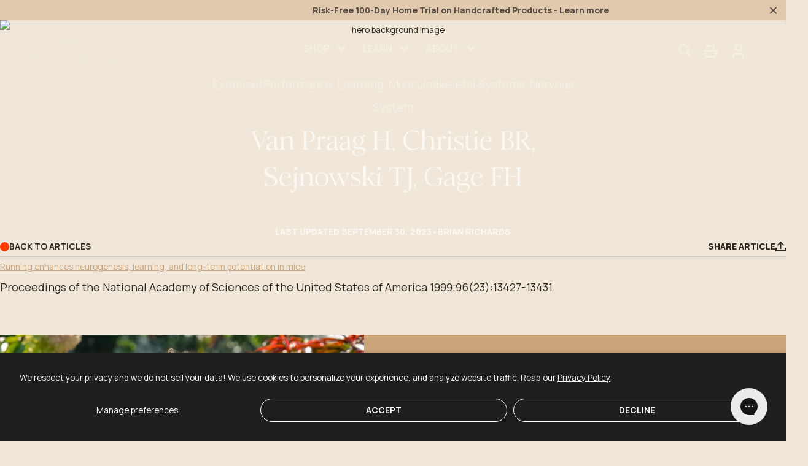

--- FILE ---
content_type: text/html; charset=utf-8
request_url: https://sauna.space/blogs/infrared-sauna-light-therapy-research/van-praag-h-christie-br-sejnowski-tj-gage-fh
body_size: 87970
content:
<!doctype html>
<html class="no-js" lang="en">
  <head>
    <meta charset="utf-8">
    <meta http-equiv="X-UA-Compatible" content="IE=edge">
    <meta name="viewport" content="width=device-width,initial-scale=1">
    <meta name="theme-color" content="">
    <link rel="canonical" href="https://sauna.space/blogs/infrared-sauna-light-therapy-research/van-praag-h-christie-br-sejnowski-tj-gage-fh">
    <link rel="preconnect" href="https://cdn.shopify.com" crossorigin>
    
    <!-- LocalBusiness Schema JSON-LD snippet for Homepage and About Us page -->
    
    <!-- Product Schema JSON-LD either new or used snippet -->
    
      
    
    <!-- Person Schema JSON-LD on About Us page -->
    
    <!-- Video Schema JSON-LD Logic --><!-- Klayvio Viewed Page for 4 Learn Pages --><!-- Hotjar Tracking Code for sauna.space -->
    <script>
        (function(h,o,t,j,a,r){
            h.hj=h.hj||function(){(h.hj.q=h.hj.q||[]).push(arguments)};
            h._hjSettings={hjid:1685243,hjsv:6};
            a=o.getElementsByTagName('head')[0];
            r=o.createElement('script');r.async=1;
            r.src=t+h._hjSettings.hjid+j+h._hjSettings.hjsv;
            a.appendChild(r);
        })(window,document,'https://static.hotjar.com/c/hotjar-','.js?sv=');
    </script><link rel="icon" type="image/png" href="//sauna.space/cdn/shop/files/favicon.png?crop=center&height=32&v=1613517728&width=32" data-favicon="//sauna.space/cdn/shop/files/favicon.png?crop=center&height=32&v=1613517728&width=32"><link rel="preconnect" href="https://fonts.shopifycdn.com" crossorigin><!-- Conditional Meta Title and Description for Shop Policies --><title>
          Van Praag H, Christie BR, Sejnowski TJ, Gage FH
 &ndash; SaunaSpace</title>
    
        
          <meta name="description" content="Running enhances neurogenesis, learning, and long-term potentiation in mice Proceedings of the National Academy of Sciences of the United States of America 1999;96(23):13427-13431">
        
<!-- Open Graph Tags -->
<meta property="og:site_name" content="SaunaSpace">
<meta property="og:url" content="https://sauna.space/blogs/infrared-sauna-light-therapy-research/van-praag-h-christie-br-sejnowski-tj-gage-fh">
<meta property="og:title" content="Van Praag H, Christie BR, Sejnowski TJ, Gage FH">
<meta property="og:type" content="article">
<meta property="og:description" content="Running enhances neurogenesis, learning, and long-term potentiation in mice   Proceedings of the National Academy of Sciences of the United States of America 1999;96(23):13427-13431 ">
<meta property="fb:app_id" content="372033192897621"><!-- Twitter Tags -->
<meta name="twitter:card" content="summary_large_image">
<meta name="twitter:title" content="Van Praag H, Christie BR, Sejnowski TJ, Gage FH">
<meta name="twitter:description" content="Running enhances neurogenesis, learning, and long-term potentiation in mice   Proceedings of the National Academy of Sciences of the United States of America 1999;96(23):13427-13431 ">

<!-- Product Price (Products Only) --><!-- Search Engine Visibility Control -->

<script>window.performance && window.performance.mark && window.performance.mark('shopify.content_for_header.start');</script><meta name="facebook-domain-verification" content="yqv92hsxvd2plt37igsgx5jz22s6lj">
<meta id="shopify-digital-wallet" name="shopify-digital-wallet" content="/2672296025/digital_wallets/dialog">
<meta name="shopify-checkout-api-token" content="80a3903fd948cb78f70d1d225b3496f8">
<meta id="in-context-paypal-metadata" data-shop-id="2672296025" data-venmo-supported="false" data-environment="production" data-locale="en_US" data-paypal-v4="true" data-currency="USD">
<link rel="alternate" type="application/atom+xml" title="Feed" href="/blogs/infrared-sauna-light-therapy-research.atom" />
<script async="async" src="/checkouts/internal/preloads.js?locale=en-US"></script>
<link rel="preconnect" href="https://shop.app" crossorigin="anonymous">
<script async="async" src="https://shop.app/checkouts/internal/preloads.js?locale=en-US&shop_id=2672296025" crossorigin="anonymous"></script>
<script id="apple-pay-shop-capabilities" type="application/json">{"shopId":2672296025,"countryCode":"US","currencyCode":"USD","merchantCapabilities":["supports3DS"],"merchantId":"gid:\/\/shopify\/Shop\/2672296025","merchantName":"SaunaSpace","requiredBillingContactFields":["postalAddress","email"],"requiredShippingContactFields":["postalAddress","email"],"shippingType":"shipping","supportedNetworks":["visa","masterCard","amex","discover","elo","jcb"],"total":{"type":"pending","label":"SaunaSpace","amount":"1.00"},"shopifyPaymentsEnabled":true,"supportsSubscriptions":true}</script>
<script id="shopify-features" type="application/json">{"accessToken":"80a3903fd948cb78f70d1d225b3496f8","betas":["rich-media-storefront-analytics"],"domain":"sauna.space","predictiveSearch":true,"shopId":2672296025,"locale":"en"}</script>
<script>var Shopify = Shopify || {};
Shopify.shop = "saunaspace.myshopify.com";
Shopify.locale = "en";
Shopify.currency = {"active":"USD","rate":"1.0"};
Shopify.country = "US";
Shopify.theme = {"name":"SaunaSpace\/main","id":184416928107,"schema_name":"Exo 2.0","schema_version":"4.0.3","theme_store_id":null,"role":"main"};
Shopify.theme.handle = "null";
Shopify.theme.style = {"id":null,"handle":null};
Shopify.cdnHost = "sauna.space/cdn";
Shopify.routes = Shopify.routes || {};
Shopify.routes.root = "/";</script>
<script type="module">!function(o){(o.Shopify=o.Shopify||{}).modules=!0}(window);</script>
<script>!function(o){function n(){var o=[];function n(){o.push(Array.prototype.slice.apply(arguments))}return n.q=o,n}var t=o.Shopify=o.Shopify||{};t.loadFeatures=n(),t.autoloadFeatures=n()}(window);</script>
<script>
  window.ShopifyPay = window.ShopifyPay || {};
  window.ShopifyPay.apiHost = "shop.app\/pay";
  window.ShopifyPay.redirectState = null;
</script>
<script id="shop-js-analytics" type="application/json">{"pageType":"article"}</script>
<script defer="defer" async type="module" src="//sauna.space/cdn/shopifycloud/shop-js/modules/v2/client.init-shop-cart-sync_BT-GjEfc.en.esm.js"></script>
<script defer="defer" async type="module" src="//sauna.space/cdn/shopifycloud/shop-js/modules/v2/chunk.common_D58fp_Oc.esm.js"></script>
<script defer="defer" async type="module" src="//sauna.space/cdn/shopifycloud/shop-js/modules/v2/chunk.modal_xMitdFEc.esm.js"></script>
<script type="module">
  await import("//sauna.space/cdn/shopifycloud/shop-js/modules/v2/client.init-shop-cart-sync_BT-GjEfc.en.esm.js");
await import("//sauna.space/cdn/shopifycloud/shop-js/modules/v2/chunk.common_D58fp_Oc.esm.js");
await import("//sauna.space/cdn/shopifycloud/shop-js/modules/v2/chunk.modal_xMitdFEc.esm.js");

  window.Shopify.SignInWithShop?.initShopCartSync?.({"fedCMEnabled":true,"windoidEnabled":true});

</script>
<script>
  window.Shopify = window.Shopify || {};
  if (!window.Shopify.featureAssets) window.Shopify.featureAssets = {};
  window.Shopify.featureAssets['shop-js'] = {"shop-cart-sync":["modules/v2/client.shop-cart-sync_DZOKe7Ll.en.esm.js","modules/v2/chunk.common_D58fp_Oc.esm.js","modules/v2/chunk.modal_xMitdFEc.esm.js"],"init-fed-cm":["modules/v2/client.init-fed-cm_B6oLuCjv.en.esm.js","modules/v2/chunk.common_D58fp_Oc.esm.js","modules/v2/chunk.modal_xMitdFEc.esm.js"],"shop-cash-offers":["modules/v2/client.shop-cash-offers_D2sdYoxE.en.esm.js","modules/v2/chunk.common_D58fp_Oc.esm.js","modules/v2/chunk.modal_xMitdFEc.esm.js"],"shop-login-button":["modules/v2/client.shop-login-button_QeVjl5Y3.en.esm.js","modules/v2/chunk.common_D58fp_Oc.esm.js","modules/v2/chunk.modal_xMitdFEc.esm.js"],"pay-button":["modules/v2/client.pay-button_DXTOsIq6.en.esm.js","modules/v2/chunk.common_D58fp_Oc.esm.js","modules/v2/chunk.modal_xMitdFEc.esm.js"],"shop-button":["modules/v2/client.shop-button_DQZHx9pm.en.esm.js","modules/v2/chunk.common_D58fp_Oc.esm.js","modules/v2/chunk.modal_xMitdFEc.esm.js"],"avatar":["modules/v2/client.avatar_BTnouDA3.en.esm.js"],"init-windoid":["modules/v2/client.init-windoid_CR1B-cfM.en.esm.js","modules/v2/chunk.common_D58fp_Oc.esm.js","modules/v2/chunk.modal_xMitdFEc.esm.js"],"init-shop-for-new-customer-accounts":["modules/v2/client.init-shop-for-new-customer-accounts_C_vY_xzh.en.esm.js","modules/v2/client.shop-login-button_QeVjl5Y3.en.esm.js","modules/v2/chunk.common_D58fp_Oc.esm.js","modules/v2/chunk.modal_xMitdFEc.esm.js"],"init-shop-email-lookup-coordinator":["modules/v2/client.init-shop-email-lookup-coordinator_BI7n9ZSv.en.esm.js","modules/v2/chunk.common_D58fp_Oc.esm.js","modules/v2/chunk.modal_xMitdFEc.esm.js"],"init-shop-cart-sync":["modules/v2/client.init-shop-cart-sync_BT-GjEfc.en.esm.js","modules/v2/chunk.common_D58fp_Oc.esm.js","modules/v2/chunk.modal_xMitdFEc.esm.js"],"shop-toast-manager":["modules/v2/client.shop-toast-manager_DiYdP3xc.en.esm.js","modules/v2/chunk.common_D58fp_Oc.esm.js","modules/v2/chunk.modal_xMitdFEc.esm.js"],"init-customer-accounts":["modules/v2/client.init-customer-accounts_D9ZNqS-Q.en.esm.js","modules/v2/client.shop-login-button_QeVjl5Y3.en.esm.js","modules/v2/chunk.common_D58fp_Oc.esm.js","modules/v2/chunk.modal_xMitdFEc.esm.js"],"init-customer-accounts-sign-up":["modules/v2/client.init-customer-accounts-sign-up_iGw4briv.en.esm.js","modules/v2/client.shop-login-button_QeVjl5Y3.en.esm.js","modules/v2/chunk.common_D58fp_Oc.esm.js","modules/v2/chunk.modal_xMitdFEc.esm.js"],"shop-follow-button":["modules/v2/client.shop-follow-button_CqMgW2wH.en.esm.js","modules/v2/chunk.common_D58fp_Oc.esm.js","modules/v2/chunk.modal_xMitdFEc.esm.js"],"checkout-modal":["modules/v2/client.checkout-modal_xHeaAweL.en.esm.js","modules/v2/chunk.common_D58fp_Oc.esm.js","modules/v2/chunk.modal_xMitdFEc.esm.js"],"shop-login":["modules/v2/client.shop-login_D91U-Q7h.en.esm.js","modules/v2/chunk.common_D58fp_Oc.esm.js","modules/v2/chunk.modal_xMitdFEc.esm.js"],"lead-capture":["modules/v2/client.lead-capture_BJmE1dJe.en.esm.js","modules/v2/chunk.common_D58fp_Oc.esm.js","modules/v2/chunk.modal_xMitdFEc.esm.js"],"payment-terms":["modules/v2/client.payment-terms_Ci9AEqFq.en.esm.js","modules/v2/chunk.common_D58fp_Oc.esm.js","modules/v2/chunk.modal_xMitdFEc.esm.js"]};
</script>
<script>(function() {
  var isLoaded = false;
  function asyncLoad() {
    if (isLoaded) return;
    isLoaded = true;
    var urls = ["https:\/\/config.gorgias.chat\/bundle-loader\/01GYCBQK3GSWD8FNFA6025B88R?source=shopify1click\u0026shop=saunaspace.myshopify.com","https:\/\/cdn.nfcube.com\/instafeed-8e873d6a3cfb107eb0016cbb21e349ee.js?shop=saunaspace.myshopify.com","\/\/cdn.shopify.com\/proxy\/0b0f8ab738f7b007196d4181f56d2f28c9cb65365eaf86d01228b36de90b877e\/cdn.bogos.io\/script_tag\/secomapp.scripttag.js?shop=saunaspace.myshopify.com\u0026sp-cache-control=cHVibGljLCBtYXgtYWdlPTkwMA","https:\/\/cdn.hextom.com\/js\/quickannouncementbar.js?shop=saunaspace.myshopify.com","https:\/\/sdk.postscript.io\/sdk-script-loader.bundle.js?shopId=282739\u0026shop=saunaspace.myshopify.com","https:\/\/cdn.rebuyengine.com\/onsite\/js\/rebuy.js?shop=saunaspace.myshopify.com","https:\/\/cdn.9gtb.com\/loader.js?g_cvt_id=72f0b7ce-e072-48aa-ad65-77501d970f30\u0026shop=saunaspace.myshopify.com"];
    for (var i = 0; i < urls.length; i++) {
      var s = document.createElement('script');
      s.type = 'text/javascript';
      s.async = true;
      s.src = urls[i];
      var x = document.getElementsByTagName('script')[0];
      x.parentNode.insertBefore(s, x);
    }
  };
  if(window.attachEvent) {
    window.attachEvent('onload', asyncLoad);
  } else {
    window.addEventListener('load', asyncLoad, false);
  }
})();</script>
<script id="__st">var __st={"a":2672296025,"offset":-21600,"reqid":"4e7003c7-5d05-4a84-92b0-49951cb40c88-1769069229","pageurl":"sauna.space\/blogs\/infrared-sauna-light-therapy-research\/van-praag-h-christie-br-sejnowski-tj-gage-fh","s":"articles-558849917128","u":"e6e3674f0cf1","p":"article","rtyp":"article","rid":558849917128};</script>
<script>window.ShopifyPaypalV4VisibilityTracking = true;</script>
<script id="captcha-bootstrap">!function(){'use strict';const t='contact',e='account',n='new_comment',o=[[t,t],['blogs',n],['comments',n],[t,'customer']],c=[[e,'customer_login'],[e,'guest_login'],[e,'recover_customer_password'],[e,'create_customer']],r=t=>t.map((([t,e])=>`form[action*='/${t}']:not([data-nocaptcha='true']) input[name='form_type'][value='${e}']`)).join(','),a=t=>()=>t?[...document.querySelectorAll(t)].map((t=>t.form)):[];function s(){const t=[...o],e=r(t);return a(e)}const i='password',u='form_key',d=['recaptcha-v3-token','g-recaptcha-response','h-captcha-response',i],f=()=>{try{return window.sessionStorage}catch{return}},m='__shopify_v',_=t=>t.elements[u];function p(t,e,n=!1){try{const o=window.sessionStorage,c=JSON.parse(o.getItem(e)),{data:r}=function(t){const{data:e,action:n}=t;return t[m]||n?{data:e,action:n}:{data:t,action:n}}(c);for(const[e,n]of Object.entries(r))t.elements[e]&&(t.elements[e].value=n);n&&o.removeItem(e)}catch(o){console.error('form repopulation failed',{error:o})}}const l='form_type',E='cptcha';function T(t){t.dataset[E]=!0}const w=window,h=w.document,L='Shopify',v='ce_forms',y='captcha';let A=!1;((t,e)=>{const n=(g='f06e6c50-85a8-45c8-87d0-21a2b65856fe',I='https://cdn.shopify.com/shopifycloud/storefront-forms-hcaptcha/ce_storefront_forms_captcha_hcaptcha.v1.5.2.iife.js',D={infoText:'Protected by hCaptcha',privacyText:'Privacy',termsText:'Terms'},(t,e,n)=>{const o=w[L][v],c=o.bindForm;if(c)return c(t,g,e,D).then(n);var r;o.q.push([[t,g,e,D],n]),r=I,A||(h.body.append(Object.assign(h.createElement('script'),{id:'captcha-provider',async:!0,src:r})),A=!0)});var g,I,D;w[L]=w[L]||{},w[L][v]=w[L][v]||{},w[L][v].q=[],w[L][y]=w[L][y]||{},w[L][y].protect=function(t,e){n(t,void 0,e),T(t)},Object.freeze(w[L][y]),function(t,e,n,w,h,L){const[v,y,A,g]=function(t,e,n){const i=e?o:[],u=t?c:[],d=[...i,...u],f=r(d),m=r(i),_=r(d.filter((([t,e])=>n.includes(e))));return[a(f),a(m),a(_),s()]}(w,h,L),I=t=>{const e=t.target;return e instanceof HTMLFormElement?e:e&&e.form},D=t=>v().includes(t);t.addEventListener('submit',(t=>{const e=I(t);if(!e)return;const n=D(e)&&!e.dataset.hcaptchaBound&&!e.dataset.recaptchaBound,o=_(e),c=g().includes(e)&&(!o||!o.value);(n||c)&&t.preventDefault(),c&&!n&&(function(t){try{if(!f())return;!function(t){const e=f();if(!e)return;const n=_(t);if(!n)return;const o=n.value;o&&e.removeItem(o)}(t);const e=Array.from(Array(32),(()=>Math.random().toString(36)[2])).join('');!function(t,e){_(t)||t.append(Object.assign(document.createElement('input'),{type:'hidden',name:u})),t.elements[u].value=e}(t,e),function(t,e){const n=f();if(!n)return;const o=[...t.querySelectorAll(`input[type='${i}']`)].map((({name:t})=>t)),c=[...d,...o],r={};for(const[a,s]of new FormData(t).entries())c.includes(a)||(r[a]=s);n.setItem(e,JSON.stringify({[m]:1,action:t.action,data:r}))}(t,e)}catch(e){console.error('failed to persist form',e)}}(e),e.submit())}));const S=(t,e)=>{t&&!t.dataset[E]&&(n(t,e.some((e=>e===t))),T(t))};for(const o of['focusin','change'])t.addEventListener(o,(t=>{const e=I(t);D(e)&&S(e,y())}));const B=e.get('form_key'),M=e.get(l),P=B&&M;t.addEventListener('DOMContentLoaded',(()=>{const t=y();if(P)for(const e of t)e.elements[l].value===M&&p(e,B);[...new Set([...A(),...v().filter((t=>'true'===t.dataset.shopifyCaptcha))])].forEach((e=>S(e,t)))}))}(h,new URLSearchParams(w.location.search),n,t,e,['guest_login'])})(!0,!0)}();</script>
<script integrity="sha256-4kQ18oKyAcykRKYeNunJcIwy7WH5gtpwJnB7kiuLZ1E=" data-source-attribution="shopify.loadfeatures" defer="defer" src="//sauna.space/cdn/shopifycloud/storefront/assets/storefront/load_feature-a0a9edcb.js" crossorigin="anonymous"></script>
<script crossorigin="anonymous" defer="defer" src="//sauna.space/cdn/shopifycloud/storefront/assets/shopify_pay/storefront-65b4c6d7.js?v=20250812"></script>
<script data-source-attribution="shopify.dynamic_checkout.dynamic.init">var Shopify=Shopify||{};Shopify.PaymentButton=Shopify.PaymentButton||{isStorefrontPortableWallets:!0,init:function(){window.Shopify.PaymentButton.init=function(){};var t=document.createElement("script");t.src="https://sauna.space/cdn/shopifycloud/portable-wallets/latest/portable-wallets.en.js",t.type="module",document.head.appendChild(t)}};
</script>
<script data-source-attribution="shopify.dynamic_checkout.buyer_consent">
  function portableWalletsHideBuyerConsent(e){var t=document.getElementById("shopify-buyer-consent"),n=document.getElementById("shopify-subscription-policy-button");t&&n&&(t.classList.add("hidden"),t.setAttribute("aria-hidden","true"),n.removeEventListener("click",e))}function portableWalletsShowBuyerConsent(e){var t=document.getElementById("shopify-buyer-consent"),n=document.getElementById("shopify-subscription-policy-button");t&&n&&(t.classList.remove("hidden"),t.removeAttribute("aria-hidden"),n.addEventListener("click",e))}window.Shopify?.PaymentButton&&(window.Shopify.PaymentButton.hideBuyerConsent=portableWalletsHideBuyerConsent,window.Shopify.PaymentButton.showBuyerConsent=portableWalletsShowBuyerConsent);
</script>
<script data-source-attribution="shopify.dynamic_checkout.cart.bootstrap">document.addEventListener("DOMContentLoaded",(function(){function t(){return document.querySelector("shopify-accelerated-checkout-cart, shopify-accelerated-checkout")}if(t())Shopify.PaymentButton.init();else{new MutationObserver((function(e,n){t()&&(Shopify.PaymentButton.init(),n.disconnect())})).observe(document.body,{childList:!0,subtree:!0})}}));
</script>
<script id='scb4127' type='text/javascript' async='' src='https://sauna.space/cdn/shopifycloud/privacy-banner/storefront-banner.js'></script><link id="shopify-accelerated-checkout-styles" rel="stylesheet" media="screen" href="https://sauna.space/cdn/shopifycloud/portable-wallets/latest/accelerated-checkout-backwards-compat.css" crossorigin="anonymous">
<style id="shopify-accelerated-checkout-cart">
        #shopify-buyer-consent {
  margin-top: 1em;
  display: inline-block;
  width: 100%;
}

#shopify-buyer-consent.hidden {
  display: none;
}

#shopify-subscription-policy-button {
  background: none;
  border: none;
  padding: 0;
  text-decoration: underline;
  font-size: inherit;
  cursor: pointer;
}

#shopify-subscription-policy-button::before {
  box-shadow: none;
}

      </style>
<script id="sections-script" data-sections="page-nav" defer="defer" src="//sauna.space/cdn/shop/t/71/compiled_assets/scripts.js?v=48876"></script>
<script>window.performance && window.performance.mark && window.performance.mark('shopify.content_for_header.end');</script><style data-shopify>@font-face {
    font-family: 'Romie Trial';
    src: url(//sauna.space/cdn/shop/t/71/assets/RomieTrial-Medium.woff2?v=164680303858416744471767971611) format('woff2'),
        url(//sauna.space/cdn/shop/t/71/assets/RomieTrial-Medium.woff?v=177885056097911869751767971611) format('woff');
    font-weight: 500;
    font-style: normal;
    font-display: swap;
  }

  /* Downloaded from: https://en.bestfonts.pro/font/download/638bd9acfdf378ec605d7b88 */
  @font-face {
    font-family: 'RM Neue';
    src: url(//sauna.space/cdn/shop/t/71/assets/RMNeue-Regular.woff2?v=110463238313796879201767971611) format('woff2'),
        url(//sauna.space/cdn/shop/t/71/assets/RMNeue-Regular.woff?v=93415249632902294191767971611) format('woff');
    font-weight: 400;
    font-style: normal;
    font-display: swap;
  }

  @font-face {
    font-family: 'Manrope';
    src: url(//sauna.space/cdn/shop/t/71/assets/Manrope-Medium.woff2?v=66985982957141226651767971612) format('woff2'),
        url(//sauna.space/cdn/shop/t/71/assets/Manrope-Medium.woff?v=47920967750251150381767971612) format('woff');
    font-weight: 500;
    font-style: normal;
    font-display: swap;
  }

  @font-face {
    font-family: 'Manrope';
    src: url(//sauna.space/cdn/shop/t/71/assets/Manrope-Light.woff2?v=42948707385312409871767971612) format('woff2'),
        url(//sauna.space/cdn/shop/t/71/assets/Manrope-Light.woff?v=136812276529038968111767971611) format('woff');
    font-weight: 300;
    font-style: normal;
    font-display: swap;
  }

  @font-face {
    font-family: 'Manrope';
    src: url(//sauna.space/cdn/shop/t/71/assets/Manrope-Bold.woff2?v=10434951821624924601767971610) format('woff2'),
        url(//sauna.space/cdn/shop/t/71/assets/Manrope-Bold.woff?v=108202454916450062311767971610) format('woff');
    font-weight: bold;
    font-style: normal;
    font-display: swap;
  }

  @font-face {
    font-family: 'Manrope';
    src: url(//sauna.space/cdn/shop/t/71/assets/Manrope-ExtraBold.woff2?v=170064652201570474411767971611) format('woff2'),
        url(//sauna.space/cdn/shop/t/71/assets/Manrope-ExtraBold.woff?v=36673927850858768031767971611) format('woff');
    font-weight: bold;
    font-style: normal;
    font-display: swap;
  }

  @font-face {
    font-family: 'Manrope';
    src: url(//sauna.space/cdn/shop/t/71/assets/Manrope-Regular.woff2?v=131553467103038470191767971613) format('woff2'),
        url(//sauna.space/cdn/shop/t/71/assets/Manrope-Regular.woff?v=115133113768960377281767971613) format('woff');
    font-weight: normal;
    font-style: normal;
    font-display: swap;
  }

  @font-face {
    font-family: 'Manrope';
    src: url(//sauna.space/cdn/shop/t/71/assets/Manrope-SemiBold.woff2?v=42134104880437142651767971610) format('woff2'),
        url(//sauna.space/cdn/shop/t/71/assets/Manrope-SemiBold.woff?v=95595334289449425071767971610) format('woff');
    font-weight: 600;
    font-style: normal;
    font-display: swap;
  }

  @font-face {
  font-family: Jost;
  font-weight: 400;
  font-style: normal;
  font-display: swap;
  src: url("//sauna.space/cdn/fonts/jost/jost_n4.d47a1b6347ce4a4c9f437608011273009d91f2b7.woff2") format("woff2"),
       url("//sauna.space/cdn/fonts/jost/jost_n4.791c46290e672b3f85c3d1c651ef2efa3819eadd.woff") format("woff");
}

  @font-face {
  font-family: Jost;
  font-weight: 700;
  font-style: normal;
  font-display: swap;
  src: url("//sauna.space/cdn/fonts/jost/jost_n7.921dc18c13fa0b0c94c5e2517ffe06139c3615a3.woff2") format("woff2"),
       url("//sauna.space/cdn/fonts/jost/jost_n7.cbfc16c98c1e195f46c536e775e4e959c5f2f22b.woff") format("woff");
}

  @font-face {
  font-family: Jost;
  font-weight: 400;
  font-style: italic;
  font-display: swap;
  src: url("//sauna.space/cdn/fonts/jost/jost_i4.b690098389649750ada222b9763d55796c5283a5.woff2") format("woff2"),
       url("//sauna.space/cdn/fonts/jost/jost_i4.fd766415a47e50b9e391ae7ec04e2ae25e7e28b0.woff") format("woff");
}

  @font-face {
  font-family: Jost;
  font-weight: 700;
  font-style: italic;
  font-display: swap;
  src: url("//sauna.space/cdn/fonts/jost/jost_i7.d8201b854e41e19d7ed9b1a31fe4fe71deea6d3f.woff2") format("woff2"),
       url("//sauna.space/cdn/fonts/jost/jost_i7.eae515c34e26b6c853efddc3fc0c552e0de63757.woff") format("woff");
}

  

  [data-oke-widget] .okeReviews::before {
    content: 'Reviews and Questions';
  }

  :root {
    --font-body-family: 'Manrope', sans-serif;
    --font-body-style: normal;
    --font-body-weight: 400;

    --font-buttons-family: 'Manrope', sans-serif;
    --font-buttons-style: normal;
    --font-buttons-weight: 700;

    --font-heading-family: 'Romie Trial', Iowan Old Style, Apple Garamond, Baskerville, Times New Roman, Droid Serif, Times, Source Serif Pro, serif, Apple Color Emoji, Segoe UI Emoji, Segoe UI Symbol;
    --font-heading-style: normal;
    --font-heading-weight: 400;

    --font-secondary: 'RM Nueu', sans-serif;

    --font-body-scale: 1;
    --font-heading-scale: 1;

    --color-background-body: #f0e7da;
    --color-background-media: #e5e5e5;

    --color-headings: #232323;
    --color-paragraphs: #232323;

    --color-solid-button: #f0e7da;
    --color-solid-button-background: #2c2621;

    --color-solid-button-alt: #2c2621;
    --color-solid-button-background-alt: #f0e7da;

    --color-outline-button: #2c2621;
    --color-outline-button-hover: #f0e7da;
    --color-outline-button-border: #2c2621;

    --color-red: #ff2424;
    --color-background-primary: #232323;
    --color-background-secondary: #fff;
    --color-background-accent: #e5e5e5;
    --color-subdued: #797979;
    --color-border: #c6c6c6;
    --color-light: #FAF8F2;
    --color-beige: #F4F0E0;
    --color-pinkish: #F0E7DA;
    --color-dark: #152114;
    --color-red: #FF3A00;--color-swatch-natural: #D2CDC1;--color-swatch-indigo: #16325A;--color-swatch-dark-chocolate: #483730;--color-swatch-stone: #98a0a7;--color-swatch-hand-dyed-turmeric: #e9a447;--page-width: 1440px;
    --page-gutter: 5rem;

    --spacing-grid-col: 3.2rem;
    --spacing-grid-row: 7.2rem;
    --spacing-grid-col-mobile: 2.4rem;
    --spacing-grid-row-mobile: 3.8rem;

    --duration-short: 100ms;
    --duration-default: 200ms;
    --duration-long: 500ms;

    --timing-default: ease;

    --z-header: 400;
    --z-modals: 800;

    --promo-bar-height: 40px;

    --fsbase: 8.5px;
    --font-heading-scale: 0.85;
  }

  @media screen and (max-width: 1279px) {
    :root {
      --page-gutter: 2.4rem;
    }
  }

  @media screen and (max-width: 1023px) {
    :root {
      --fsbase: 9.5px;
      --font-heading-scale: 0.92;
    }
  }

  @media screen and (max-width: 989px) {
    :root {
      --page-gutter: 2.4rem;
    }
  }

  @media screen and (max-width: 767px) {
    :root {
      --fsbase: 12px;
      --font-heading-scale: 1.1;    
    }
  }

  @media screen and (max-width: 749px) {
    :root {
      --page-gutter: 2rem;
    }
  }.swatch--natural {color: var(--color-swatch-natural);}.swatch--indigo {color: var(--color-swatch-indigo);}.swatch--dark-chocolate {color: var(--color-swatch-dark-chocolate);}.swatch--stone {color: var(--color-swatch-stone);}.swatch--hand-dyed-turmeric {color: var(--color-swatch-hand-dyed-turmeric);}</style><link href="//sauna.space/cdn/shop/t/71/assets/swiper-bundle.min.css?v=152349485284672159501767971613" rel="stylesheet" type="text/css" media="all" /><link href="//sauna.space/cdn/shop/t/71/assets/reset.css?v=181245747307853339801767971610" rel="stylesheet" type="text/css" media="all" />
    <link href="//sauna.space/cdn/shop/t/71/assets/base.css?v=1991316353875206571767971610" rel="stylesheet" type="text/css" media="all" />
<link href="//sauna.space/cdn/shop/t/71/assets/modal-dialog.css?v=122521572526212465961767971610" rel="stylesheet" type="text/css" media="all" /><link href="//sauna.space/cdn/shop/t/71/assets/custom.css?v=69520137963089709031767971611" rel="stylesheet" type="text/css" media="all" />
<link rel="preload" as="font" href="//sauna.space/cdn/fonts/jost/jost_n4.d47a1b6347ce4a4c9f437608011273009d91f2b7.woff2" type="font/woff2" crossorigin><script>
      document.documentElement.className = document.documentElement.className.replace('no-js', 'js');

      if (Shopify.designMode) {
        document.documentElement.classList.add('shopify-design-mode');
      }
    </script><script src="https://cdnjs.cloudflare.com/ajax/libs/jquery/3.7.1/jquery.min.js" integrity="sha512-v2CJ7UaYy4JwqLDIrZUI/4hqeoQieOmAZNXBeQyjo21dadnwR+8ZaIJVT8EE2iyI61OV8e6M8PP2/4hpQINQ/g==" crossorigin="anonymous" referrerpolicy="no-referrer"></script>
    <script src="https://cdnjs.cloudflare.com/ajax/libs/gsap/3.12.5/gsap.min.js" integrity="sha512-7eHRwcbYkK4d9g/6tD/mhkf++eoTHwpNM9woBxtPUBWm67zeAfFC+HrdoE2GanKeocly/VxeLvIqwvCdk7qScg==" crossorigin="anonymous" referrerpolicy="no-referrer"></script>
    <script src="https://cdn.jsdelivr.net/npm/gsap@3.12.7/dist/ScrollTrigger.min.js" defer="defer" crossorigin="anonymous" referrerpolicy="no-referrer"></script>
    <script src="//sauna.space/cdn/shop/t/71/assets/swiper-bundle.min.js?v=173909724884949151191767971613"></script>
    <script src="//sauna.space/cdn/shop/t/71/assets/bodyScrollLock.min.js?v=54831410435734691211767971612" defer="defer"></script><script src="//sauna.space/cdn/shop/t/71/assets/lazysizes.min.js?v=134355369821296239011767971610" defer="defer"></script><script src="//sauna.space/cdn/shop/t/71/assets/global.js?v=55305619331457849871767971612" defer="defer"></script>
    
    <!-- Slider JS on The Wavelength blog homepage -->
    
<script>!function(){window.ZipifyPages=window.ZipifyPages||{},window.ZipifyPages.analytics={},window.ZipifyPages.currency="USD",window.ZipifyPages.shopDomain="saunaspace.myshopify.com",window.ZipifyPages.moneyFormat="${{ amount_no_decimals }}",window.ZipifyPages.shopifyOptionsSelector=false,window.ZipifyPages.unitPriceEnabled=false,window.ZipifyPages.alternativeAnalyticsLoading=true,window.ZipifyPages.integrations="".split(","),window.ZipifyPages.crmUrl="https://crms.zipify.com",window.ZipifyPages.isPagesEntity=false,window.ZipifyPages.translations={soldOut:"Sold out",unavailable:"Unavailable"},window.ZipifyPages.routes={root:"\/",cart:{index:"\/cart",add:"\/cart\/add",change:"\/cart\/change",clear:"\/cart\/clear",update:"\/cart\/update"}};window.ZipifyPages.eventsSubscriptions=[],window.ZipifyPages.on=function(i,a){window.ZipifyPages.eventsSubscriptions.push([i,a])}}();</script><script>(() => {
(()=>{class g{constructor(t={}){this.defaultConfig={sectionIds:[],rootMargin:"0px",onSectionViewed:()=>{},onSectionInteracted:()=>{},minViewTime:500,minVisiblePercentage:30,interactiveSelector:'a, button, input, select, textarea, [role="button"], [tabindex]:not([tabindex="-1"])'},this.config={...this.defaultConfig,...t},this.viewedSections=new Set,this.observer=null,this.viewTimers=new Map,this.init()}init(){document.readyState==="loading"?document.addEventListener("DOMContentLoaded",this.setup.bind(this)):this.setup()}setup(){this.setupObserver(),this.setupGlobalClickTracking()}setupObserver(){const t={root:null,rootMargin:this.config.rootMargin,threshold:[0,.1,.2,.3,.4,.5,.6,.7,.8,.9,1]};this.observer=new IntersectionObserver(e=>{e.forEach(i=>{this.calculateVisibility(i)?this.handleSectionVisible(i.target):this.handleSectionHidden(i.target)})},t),this.config.sectionIds.forEach(e=>{const i=document.getElementById(e);i&&this.observer.observe(i)})}calculateVisibility(t){const e=window.innerHeight,i=window.innerWidth,n=e*i,o=t.boundingClientRect,s=Math.max(0,o.top),c=Math.min(e,o.bottom),d=Math.max(0,o.left),a=Math.min(i,o.right),r=Math.max(0,c-s),l=Math.max(0,a-d)*r,m=n>0?l/n*100:0,h=o.width*o.height,p=h>0?l/h*100:0,S=m>=this.config.minVisiblePercentage,b=p>=80;return S||b}isSectionViewed(t){return this.viewedSections.has(Number(t))}setupGlobalClickTracking(){document.addEventListener("click",t=>{const e=this.findParentTrackedSection(t.target);if(e){const i=this.findInteractiveElement(t.target,e.el);i&&(this.isSectionViewed(e.id)||this.trackSectionView(e.id),this.trackSectionInteract(e.id,i,t))}})}findParentTrackedSection(t){let e=t;for(;e&&e!==document.body;){const i=e.id||e.dataset.zpSectionId,n=i?parseInt(i,10):null;if(n&&!isNaN(n)&&this.config.sectionIds.includes(n))return{el:e,id:n};e=e.parentElement}return null}findInteractiveElement(t,e){let i=t;for(;i&&i!==e;){if(i.matches(this.config.interactiveSelector))return i;i=i.parentElement}return null}trackSectionView(t){this.viewedSections.add(Number(t)),this.config.onSectionViewed(t)}trackSectionInteract(t,e,i){this.config.onSectionInteracted(t,e,i)}handleSectionVisible(t){const e=t.id,i=setTimeout(()=>{this.isSectionViewed(e)||this.trackSectionView(e)},this.config.minViewTime);this.viewTimers.set(e,i)}handleSectionHidden(t){const e=t.id;this.viewTimers.has(e)&&(clearTimeout(this.viewTimers.get(e)),this.viewTimers.delete(e))}addSection(t){if(!this.config.sectionIds.includes(t)){this.config.sectionIds.push(t);const e=document.getElementById(t);e&&this.observer&&this.observer.observe(e)}}}class f{constructor(){this.sectionTracker=new g({onSectionViewed:this.onSectionViewed.bind(this),onSectionInteracted:this.onSectionInteracted.bind(this)}),this.runningSplitTests=[]}getCookie(t){const e=document.cookie.match(new RegExp(`(?:^|; )${t}=([^;]*)`));return e?decodeURIComponent(e[1]):null}setCookie(t,e){let i=`${t}=${encodeURIComponent(e)}; path=/; SameSite=Lax`;location.protocol==="https:"&&(i+="; Secure");const n=new Date;n.setTime(n.getTime()+365*24*60*60*1e3),i+=`; expires=${n.toUTCString()}`,document.cookie=i}pickByWeight(t){const e=Object.entries(t).map(([o,s])=>[Number(o),s]),i=e.reduce((o,[,s])=>o+s,0);let n=Math.random()*i;for(const[o,s]of e){if(n<s)return o;n-=s}return e[e.length-1][0]}render(t){const e=t.blocks,i=t.test,n=i.id,o=`zpSectionSplitTest${n}`;let s=Number(this.getCookie(o));e.some(r=>r.id===s)||(s=this.pickByWeight(i.distribution),this.setCookie(o,s));const c=e.find(r=>r.id===s),d=`sectionSplitTest${c.id}`,a=document.querySelector(`template[data-id="${d}"]`);if(!a){console.error(`Template for split test ${c.id} not found`);return}document.currentScript.parentNode.insertBefore(a.content.cloneNode(!0),document.currentScript),this.runningSplitTests.push({id:n,block:c,templateId:d}),this.initTrackingForSection(c.id)}findSplitTestForSection(t){return this.runningSplitTests.find(e=>e.block.id===Number(t))}initTrackingForSection(t){this.sectionTracker.addSection(t)}onSectionViewed(t){this.trackEvent({sectionId:t,event:"zp_section_viewed"})}onSectionInteracted(t){this.trackEvent({sectionId:t,event:"zp_section_clicked"})}trackEvent({event:t,sectionId:e,payload:i={}}){const n=this.findSplitTestForSection(e);n&&window.Shopify.analytics.publish(t,{...i,sectionId:e,splitTestHash:n.id})}}window.ZipifyPages??={};window.ZipifyPages.SectionSplitTest=new f;})();

})()</script><!-- BEGIN app block: shopify://apps/instafeed/blocks/head-block/c447db20-095d-4a10-9725-b5977662c9d5 --><link rel="preconnect" href="https://cdn.nfcube.com/">
<link rel="preconnect" href="https://scontent.cdninstagram.com/">


  <script>
    document.addEventListener('DOMContentLoaded', function () {
      let instafeedScript = document.createElement('script');

      
        instafeedScript.src = 'https://cdn.nfcube.com/instafeed-8e873d6a3cfb107eb0016cbb21e349ee.js';
      

      document.body.appendChild(instafeedScript);
    });
  </script>





<!-- END app block --><!-- BEGIN app block: shopify://apps/upstackified-universal-pixel/blocks/adtScript/2ef9f833-e251-4eed-af16-8dca98b27a2f --><script></script>
<script></script>
<script></script>





<meta property="adtr:loading" content="">



    
    
      <script async src="https://prod2-cdn.upstackified.com/scripts/px/adtr-shopify.min.js"></script>
      <script>
        try {
          window._adtrPixelDetails = '6c545fbd-5c51-4509-a1cb-9dfe166bb11c';
          var metaCollection = [];
          var metaProduct = [];
          var metaTag = [];
          var metaType = [];
          if (document.querySelector("meta[property='adtr:collections']") != null) {
            metaCollection = document
              .querySelector("meta[property='adtr:collections']")
              .getAttribute('content')
              .split(',');
          }
          if (document.querySelector("meta[property='adtr:product']") != null) {
            metaProduct = document.querySelector("meta[property='adtr:product']").getAttribute('content').split(',');
          }
          if (document.querySelector("meta[property='adtr:tags']") != null) {
            metaTag = document.querySelector("meta[property='adtr:tags']").getAttribute('content').split(',');
          }
          if (document.querySelector("meta[property='adtr:product_type']") != null) {
            metaType = document.querySelector("meta[property='adtr:product_type']").getAttribute('content').split(',');
          }

          function arrayContainsMapping(metaMappings, mappings) {
            try {
              mappings = mappings.map((item) => item.toString());
              if (mappings.length && metaMappings.length) {
                for (let i = 0; i < metaMappings.length; i++) {
                  if (mappings.includes(metaMappings[i].trim())) {
                    return true;
                  }
                }
              }
              return false;
            } catch (e) {
              console.error(e);
            }
          }

          function _adqLoadTag() {
            try {
              window._upsLoaded = 0;
              window._upssqueue = window._upssqueue || [];
              window._upstack = window?._upstack || function () {
                window._upssqueue.push(arguments);
              };

              window._upssClient = function () {
                window._upssqueue.push(arguments);
              };
              window._upssClient('init');
            } catch (e) {
              console.error(e);
            }
          }

          let retryCount = 0;
          function waitForPixelId() {
            if (window && typeof window._adtrPixelDetails !== 'undefined') {
              _adqLoadTag();
            } else {
              if (retryCount < 25) {
                //console.log('retrying...' + retryCount);
                retryCount++;
                setTimeout(waitForPixelId, 250);
              }
            }
          }

          waitForPixelId();

          
        } catch (e) {
          console.error(e);
        }
      </script>
    


<!-- END app block --><!-- BEGIN app block: shopify://apps/uppromote-affiliate/blocks/message-bar/64c32457-930d-4cb9-9641-e24c0d9cf1f4 --><script type="application/json" id="uppromote-message-bar-setting" class="metafield-json">{"referral_enable":0,"referral_content":"You're shopping with {affiliate_name}!","referral_font":"Poppins","referral_font_size":14,"referral_text_color":"#ffffff","referral_background_color":"#338FB1","not_referral_enable":0,"not_referral_content":"Enjoy your time.","not_referral_font":"Poppins","not_referral_font_size":14,"not_referral_text_color":"#ffffff","not_referral_background_color":"#338FB1"}</script>

<style>
    body {
        transition: padding-top .2s;
    }
    .scaaf-message-bar {
        --primary-text-color: #ffffff;
        --secondary-text-color: #ffffff;
        --primary-bg-color: #338FB1;
        --secondary-bg-color: #338FB1;
        --primary-text-size: 14px;
        --secondary-text-size: 14px;
        text-align: center;
        display: block;
        width: 100%;
        padding: 10px;
        animation-duration: .5s;
        animation-name: fadeIn;
        position: absolute;
        top: 0;
        left: 0;
        width: 100%;
        z-index: 10;
    }

    .scaaf-message-bar-content {
        margin: 0;
        padding: 0;
    }

    .scaaf-message-bar[data-layout=referring] {
        background-color: var(--primary-bg-color);
        color: var(--primary-text-color);
        font-size: var(--primary-text-size);
    }

    .scaaf-message-bar[data-layout=direct] {
        background-color: var(--secondary-bg-color);
        color: var(--secondary-text-color);
        font-size: var(--secondary-text-size);
    }

</style>

<script type="text/javascript">
    (function() {
        let container, contentContainer
        const settingTag = document.querySelector('script#uppromote-message-bar-setting')

        if (!settingTag || !settingTag.textContent) {
            return
        }

        const setting = JSON.parse(settingTag.textContent)
        if (!setting.referral_enable) {
            return
        }

        const getCookie = (cName) => {
            let name = cName + '='
            let decodedCookie = decodeURIComponent(document.cookie)
            let ca = decodedCookie.split(';')
            for (let i = 0; i < ca.length; i++) {
                let c = ca[i]
                while (c.charAt(0) === ' ') {
                    c = c.substring(1)
                }
                if (c.indexOf(name) === 0) {
                    return c.substring(name.length, c.length)
                }
            }

            return null
        }

        function renderContainer() {
            container = document.createElement('div')
            container.classList.add('scaaf-message-bar')
            contentContainer = document.createElement('p')
            contentContainer.classList.add('scaaf-message-bar-content')
            container.append(contentContainer)
        }

        function calculateLayout() {
            const height = container.scrollHeight

            function onMouseMove() {
                document.body.style.paddingTop = `${height}px`
                document.body.removeEventListener('mousemove', onMouseMove)
                document.body.removeEventListener('touchstart', onMouseMove)
            }

            document.body.addEventListener('mousemove', onMouseMove)
            document.body.addEventListener('touchstart', onMouseMove)
        }

        renderContainer()

        function fillDirectContent() {
            if (!setting.not_referral_enable) {
                return
            }
            container.dataset.layout = 'direct'
            contentContainer.textContent = setting.not_referral_content
            document.body.prepend(container)
            calculateLayout()
        }

        function prepareForReferring() {
            contentContainer.textContent = 'Loading'
            contentContainer.style.visibility = 'hidden'
            document.body.prepend(container)
            calculateLayout()
        }

        function fillReferringContent(aff) {
            container.dataset.layout = 'referring'
            contentContainer.textContent = setting.referral_content
                .replaceAll('{affiliate_name}', aff.name)
                .replaceAll('{company}', aff.company)
                .replaceAll('{affiliate_firstname}', aff.first_name)
                .replaceAll('{personal_detail}', aff.personal_detail)
            contentContainer.style.visibility = 'visible'
        }

        function safeJsonParse (str) {
            if (!str) return null;
            try {
                return JSON.parse(str);
            } catch {
                return null;
            }
        }

        function renderFromCookie(affiliateID) {
            if (!affiliateID) {
                fillDirectContent()
                return
            }

            prepareForReferring()

            let info
            const raw = getCookie('_up_a_info')

            try {
                if (raw) {
                    info = safeJsonParse(raw)
                }
            } catch {
                console.warn('Affiliate info (_up_a_info) is invalid JSON', raw)
                fillDirectContent()
                return
            }

            if (!info) {
                fillDirectContent()
                return
            }

            const aff = {
                company: info.company || '',
                name: (info.first_name || '') + ' ' + (info.last_name || ''),
                first_name: info.first_name || '',
                personal_detail: getCookie('scaaf_pd') || ''
            }

            fillReferringContent(aff)
        }

        function paintMessageBar() {
            if (!document.body) {
                return requestAnimationFrame(paintMessageBar)
            }

            const urlParams = new URLSearchParams(window.location.search)
            const scaRef = urlParams.get("sca_ref")
            const urlAffiliateID = scaRef ? scaRef.split('.')[0] + '' : null
            const cookieAffiliateID = getCookie('up_uppromote_aid')
            const isReferralLink = !!scaRef

            if (!isReferralLink) {
                if (cookieAffiliateID) {
                    renderFromCookie(cookieAffiliateID)
                    return
                }
                fillDirectContent()
                return
            }

            if (cookieAffiliateID === urlAffiliateID) {
                renderFromCookie(cookieAffiliateID)
                return
            }

            const lastClick = Number(getCookie('up_uppromote_lc') || 0)
            const diffMinuteFromNow = (Date.now() - lastClick) / (60 * 1000)
            if (diffMinuteFromNow <= 1) {
                renderFromCookie(cookieAffiliateID)
                return
            }

            let waited = 0
            const MAX_WAIT = 5000
            const INTERVAL = 300

            const timer = setInterval(() => {
                const newCookieID = getCookie('up_uppromote_aid')
                const isStillThatAffiliate = newCookieID === urlAffiliateID
                const isReceived = localStorage.getItem('up_uppromote_received') === '1'
                let isLoadedAffiliateInfoDone = !!safeJsonParse(getCookie('_up_a_info'))

                if (isReceived && isStillThatAffiliate && isLoadedAffiliateInfoDone) {
                    clearInterval(timer)
                    renderFromCookie(newCookieID)
                    return
                }

                waited += INTERVAL
                if (waited >= MAX_WAIT) {
                    clearInterval(timer)
                    fillDirectContent()
                }
            }, INTERVAL)
        }

        requestAnimationFrame(paintMessageBar)
    })()
</script>


<!-- END app block --><!-- BEGIN app block: shopify://apps/okendo/blocks/theme-settings/bb689e69-ea70-4661-8fb7-ad24a2e23c29 --><!-- BEGIN app snippet: header-metafields -->




    <script id="okeReferralSettings" type="application/json">{"subscriberId":"2ea79e2a-a0df-4512-9d8f-6a88480099f6","matchCustomerLocale":false,"localeAndVariant":{"code":"en"},"referralSettings":{"referralsDisabled":false,"rewardSet":{"sender":{"type":"coupon","description":"10% off your next order","value":10,"valueType":"percentage"},"recipient":{"type":"coupon","description":"10% off your next order","value":10,"valueType":"percentage"}},"terms":{"enabled":false},"textContentSet":{"recipient":{"titleText":"Enter your email to receive your coupon"},"sender":{"titleText":"Refer a friend to get a coupon"}},"showMarketingOptIn":false,"socialShare":{"options":{"sms":true,"twitter":true,"whatsApp":true,"facebookMessenger":true,"facebook":true},"defaultText":"I love SaunaSpace! Use this link to get a discount!","displayType":"brand"},"style":{"button":{"hoverBackgroundColor":"#C67A26","backgroundColor":"#CBA378","hoverTextColor":"#FFFFFF","textColor":"#FFFFFF"},"text":{"primaryColor":"#423936","secondaryColor":"#423936"},"hideOkendoBranding":true,"bubble":{"textColor":"#FFFFFF","backgroundColor":"#CBA378"},"removeBorderRadius":true,"textField":{"border":{"color":"#939393","focusColor":"#CBA378","focusShadowColor":"#e5d1bc"}}}}}</script><script type="text/javascript" defer="" src="https://d3hw6dc1ow8pp2.cloudfront.net/referrals/js/referrals-api.js"></script>







    <style data-oke-reviews-version="0.82.1" type="text/css" data-href="https://d3hw6dc1ow8pp2.cloudfront.net/reviews-widget-plus/css/okendo-reviews-styles.9d163ae1.css"></style><style data-oke-reviews-version="0.82.1" type="text/css" data-href="https://d3hw6dc1ow8pp2.cloudfront.net/reviews-widget-plus/css/modules/okendo-star-rating.4cb378a8.css"></style><style data-oke-reviews-version="0.82.1" type="text/css" data-href="https://d3hw6dc1ow8pp2.cloudfront.net/reviews-widget-plus/css/modules/okendo-reviews-keywords.0942444f.css"></style><style data-oke-reviews-version="0.82.1" type="text/css" data-href="https://d3hw6dc1ow8pp2.cloudfront.net/reviews-widget-plus/css/modules/okendo-reviews-summary.a0c9d7d6.css"></style><style type="text/css">.okeReviews[data-oke-container],div.okeReviews{font-size:14px;font-size:var(--oke-text-regular);font-weight:400;font-family:var(--oke-text-fontFamily);line-height:1.6}.okeReviews[data-oke-container] *,.okeReviews[data-oke-container] :after,.okeReviews[data-oke-container] :before,div.okeReviews *,div.okeReviews :after,div.okeReviews :before{box-sizing:border-box}.okeReviews[data-oke-container] h1,.okeReviews[data-oke-container] h2,.okeReviews[data-oke-container] h3,.okeReviews[data-oke-container] h4,.okeReviews[data-oke-container] h5,.okeReviews[data-oke-container] h6,div.okeReviews h1,div.okeReviews h2,div.okeReviews h3,div.okeReviews h4,div.okeReviews h5,div.okeReviews h6{font-size:1em;font-weight:400;line-height:1.4;margin:0}.okeReviews[data-oke-container] ul,div.okeReviews ul{padding:0;margin:0}.okeReviews[data-oke-container] li,div.okeReviews li{list-style-type:none;padding:0}.okeReviews[data-oke-container] p,div.okeReviews p{line-height:1.8;margin:0 0 4px}.okeReviews[data-oke-container] p:last-child,div.okeReviews p:last-child{margin-bottom:0}.okeReviews[data-oke-container] a,div.okeReviews a{text-decoration:none;color:inherit}.okeReviews[data-oke-container] button,div.okeReviews button{border-radius:0;border:0;box-shadow:none;margin:0;width:auto;min-width:auto;padding:0;background-color:transparent;min-height:auto}.okeReviews[data-oke-container] button,.okeReviews[data-oke-container] input,.okeReviews[data-oke-container] select,.okeReviews[data-oke-container] textarea,div.okeReviews button,div.okeReviews input,div.okeReviews select,div.okeReviews textarea{font-family:inherit;font-size:1em}.okeReviews[data-oke-container] label,.okeReviews[data-oke-container] select,div.okeReviews label,div.okeReviews select{display:inline}.okeReviews[data-oke-container] select,div.okeReviews select{width:auto}.okeReviews[data-oke-container] article,.okeReviews[data-oke-container] aside,div.okeReviews article,div.okeReviews aside{margin:0}.okeReviews[data-oke-container] table,div.okeReviews table{background:transparent;border:0;border-collapse:collapse;border-spacing:0;font-family:inherit;font-size:1em;table-layout:auto}.okeReviews[data-oke-container] table td,.okeReviews[data-oke-container] table th,.okeReviews[data-oke-container] table tr,div.okeReviews table td,div.okeReviews table th,div.okeReviews table tr{border:0;font-family:inherit;font-size:1em}.okeReviews[data-oke-container] table td,.okeReviews[data-oke-container] table th,div.okeReviews table td,div.okeReviews table th{background:transparent;font-weight:400;letter-spacing:normal;padding:0;text-align:left;text-transform:none;vertical-align:middle}.okeReviews[data-oke-container] table tr:hover td,.okeReviews[data-oke-container] table tr:hover th,div.okeReviews table tr:hover td,div.okeReviews table tr:hover th{background:transparent}.okeReviews[data-oke-container] fieldset,div.okeReviews fieldset{border:0;padding:0;margin:0;min-width:0}.okeReviews[data-oke-container] img,.okeReviews[data-oke-container] svg,div.okeReviews img,div.okeReviews svg{max-width:none}.okeReviews[data-oke-container] div:empty,div.okeReviews div:empty{display:block}.okeReviews[data-oke-container] .oke-icon:before,div.okeReviews .oke-icon:before{font-family:oke-widget-icons!important;font-style:normal;font-weight:400;font-variant:normal;text-transform:none;line-height:1;-webkit-font-smoothing:antialiased;-moz-osx-font-smoothing:grayscale;color:inherit}.okeReviews[data-oke-container] .oke-icon--select-arrow:before,div.okeReviews .oke-icon--select-arrow:before{content:""}.okeReviews[data-oke-container] .oke-icon--loading:before,div.okeReviews .oke-icon--loading:before{content:""}.okeReviews[data-oke-container] .oke-icon--pencil:before,div.okeReviews .oke-icon--pencil:before{content:""}.okeReviews[data-oke-container] .oke-icon--filter:before,div.okeReviews .oke-icon--filter:before{content:""}.okeReviews[data-oke-container] .oke-icon--play:before,div.okeReviews .oke-icon--play:before{content:""}.okeReviews[data-oke-container] .oke-icon--tick-circle:before,div.okeReviews .oke-icon--tick-circle:before{content:""}.okeReviews[data-oke-container] .oke-icon--chevron-left:before,div.okeReviews .oke-icon--chevron-left:before{content:""}.okeReviews[data-oke-container] .oke-icon--chevron-right:before,div.okeReviews .oke-icon--chevron-right:before{content:""}.okeReviews[data-oke-container] .oke-icon--thumbs-down:before,div.okeReviews .oke-icon--thumbs-down:before{content:""}.okeReviews[data-oke-container] .oke-icon--thumbs-up:before,div.okeReviews .oke-icon--thumbs-up:before{content:""}.okeReviews[data-oke-container] .oke-icon--close:before,div.okeReviews .oke-icon--close:before{content:""}.okeReviews[data-oke-container] .oke-icon--chevron-up:before,div.okeReviews .oke-icon--chevron-up:before{content:""}.okeReviews[data-oke-container] .oke-icon--chevron-down:before,div.okeReviews .oke-icon--chevron-down:before{content:""}.okeReviews[data-oke-container] .oke-icon--star:before,div.okeReviews .oke-icon--star:before{content:""}.okeReviews[data-oke-container] .oke-icon--magnifying-glass:before,div.okeReviews .oke-icon--magnifying-glass:before{content:""}@font-face{font-family:oke-widget-icons;src:url(https://d3hw6dc1ow8pp2.cloudfront.net/reviews-widget-plus/fonts/oke-widget-icons.ttf) format("truetype"),url(https://d3hw6dc1ow8pp2.cloudfront.net/reviews-widget-plus/fonts/oke-widget-icons.woff) format("woff"),url(https://d3hw6dc1ow8pp2.cloudfront.net/reviews-widget-plus/img/oke-widget-icons.bc0d6b0a.svg) format("svg");font-weight:400;font-style:normal;font-display:block}.okeReviews[data-oke-container] .oke-button,div.okeReviews .oke-button{display:inline-block;border-style:solid;border-color:var(--oke-button-borderColor);border-width:var(--oke-button-borderWidth);background-color:var(--oke-button-backgroundColor);line-height:1;padding:12px 24px;margin:0;border-radius:var(--oke-button-borderRadius);color:var(--oke-button-textColor);text-align:center;position:relative;font-weight:var(--oke-button-fontWeight);font-size:var(--oke-button-fontSize);font-family:var(--oke-button-fontFamily);outline:0}.okeReviews[data-oke-container] .oke-button-text,.okeReviews[data-oke-container] .oke-button .oke-icon,div.okeReviews .oke-button-text,div.okeReviews .oke-button .oke-icon{line-height:1}.okeReviews[data-oke-container] .oke-button.oke-is-loading,div.okeReviews .oke-button.oke-is-loading{position:relative}.okeReviews[data-oke-container] .oke-button.oke-is-loading:before,div.okeReviews .oke-button.oke-is-loading:before{font-family:oke-widget-icons!important;font-style:normal;font-weight:400;font-variant:normal;text-transform:none;line-height:1;-webkit-font-smoothing:antialiased;-moz-osx-font-smoothing:grayscale;content:"";color:undefined;font-size:12px;display:inline-block;animation:oke-spin 1s linear infinite;position:absolute;width:12px;height:12px;top:0;left:0;bottom:0;right:0;margin:auto}.okeReviews[data-oke-container] .oke-button.oke-is-loading>*,div.okeReviews .oke-button.oke-is-loading>*{opacity:0}.okeReviews[data-oke-container] .oke-button.oke-is-active,div.okeReviews .oke-button.oke-is-active{background-color:var(--oke-button-backgroundColorActive);color:var(--oke-button-textColorActive);border-color:var(--oke-button-borderColorActive)}.okeReviews[data-oke-container] .oke-button:not(.oke-is-loading),div.okeReviews .oke-button:not(.oke-is-loading){cursor:pointer}.okeReviews[data-oke-container] .oke-button:not(.oke-is-loading):not(.oke-is-active):hover,div.okeReviews .oke-button:not(.oke-is-loading):not(.oke-is-active):hover{background-color:var(--oke-button-backgroundColorHover);color:var(--oke-button-textColorHover);border-color:var(--oke-button-borderColorHover);box-shadow:0 0 0 2px var(--oke-button-backgroundColorHover)}.okeReviews[data-oke-container] .oke-button:not(.oke-is-loading):not(.oke-is-active):active,.okeReviews[data-oke-container] .oke-button:not(.oke-is-loading):not(.oke-is-active):hover:active,div.okeReviews .oke-button:not(.oke-is-loading):not(.oke-is-active):active,div.okeReviews .oke-button:not(.oke-is-loading):not(.oke-is-active):hover:active{background-color:var(--oke-button-backgroundColorActive);color:var(--oke-button-textColorActive);border-color:var(--oke-button-borderColorActive)}.okeReviews[data-oke-container] .oke-title,div.okeReviews .oke-title{font-weight:var(--oke-title-fontWeight);font-size:var(--oke-title-fontSize);font-family:var(--oke-title-fontFamily)}.okeReviews[data-oke-container] .oke-bodyText,div.okeReviews .oke-bodyText{font-weight:var(--oke-bodyText-fontWeight);font-size:var(--oke-bodyText-fontSize);font-family:var(--oke-bodyText-fontFamily)}.okeReviews[data-oke-container] .oke-linkButton,div.okeReviews .oke-linkButton{cursor:pointer;font-weight:700;pointer-events:auto;text-decoration:underline}.okeReviews[data-oke-container] .oke-linkButton:hover,div.okeReviews .oke-linkButton:hover{text-decoration:none}.okeReviews[data-oke-container] .oke-readMore,div.okeReviews .oke-readMore{cursor:pointer;color:inherit;text-decoration:underline}.okeReviews[data-oke-container] .oke-select,div.okeReviews .oke-select{cursor:pointer;background-repeat:no-repeat;background-position-x:100%;background-position-y:50%;border:none;padding:0 24px 0 12px;-moz-appearance:none;appearance:none;color:inherit;-webkit-appearance:none;background-color:transparent;background-image:url("data:image/svg+xml;charset=utf-8,%3Csvg fill='currentColor' xmlns='http://www.w3.org/2000/svg' viewBox='0 0 24 24'%3E%3Cpath d='M7 10l5 5 5-5z'/%3E%3Cpath d='M0 0h24v24H0z' fill='none'/%3E%3C/svg%3E");outline-offset:4px}.okeReviews[data-oke-container] .oke-select:disabled,div.okeReviews .oke-select:disabled{background-color:transparent;background-image:url("data:image/svg+xml;charset=utf-8,%3Csvg fill='%239a9db1' xmlns='http://www.w3.org/2000/svg' viewBox='0 0 24 24'%3E%3Cpath d='M7 10l5 5 5-5z'/%3E%3Cpath d='M0 0h24v24H0z' fill='none'/%3E%3C/svg%3E")}.okeReviews[data-oke-container] .oke-loader,div.okeReviews .oke-loader{position:relative}.okeReviews[data-oke-container] .oke-loader:before,div.okeReviews .oke-loader:before{font-family:oke-widget-icons!important;font-style:normal;font-weight:400;font-variant:normal;text-transform:none;line-height:1;-webkit-font-smoothing:antialiased;-moz-osx-font-smoothing:grayscale;content:"";color:var(--oke-text-secondaryColor);font-size:12px;display:inline-block;animation:oke-spin 1s linear infinite;position:absolute;width:12px;height:12px;top:0;left:0;bottom:0;right:0;margin:auto}.okeReviews[data-oke-container] .oke-a11yText,div.okeReviews .oke-a11yText{border:0;clip:rect(0 0 0 0);height:1px;margin:-1px;overflow:hidden;padding:0;position:absolute;width:1px}.okeReviews[data-oke-container] .oke-hidden,div.okeReviews .oke-hidden{display:none}.okeReviews[data-oke-container] .oke-modal,div.okeReviews .oke-modal{bottom:0;left:0;overflow:auto;position:fixed;right:0;top:0;z-index:2147483647;max-height:100%;background-color:rgba(0,0,0,.5);padding:40px 0 32px}@media only screen and (min-width:1024px){.okeReviews[data-oke-container] .oke-modal,div.okeReviews .oke-modal{display:flex;align-items:center;padding:48px 0}}.okeReviews[data-oke-container] .oke-modal ::-moz-selection,div.okeReviews .oke-modal ::-moz-selection{background-color:rgba(39,45,69,.2)}.okeReviews[data-oke-container] .oke-modal ::selection,div.okeReviews .oke-modal ::selection{background-color:rgba(39,45,69,.2)}.okeReviews[data-oke-container] .oke-modal,.okeReviews[data-oke-container] .oke-modal p,div.okeReviews .oke-modal,div.okeReviews .oke-modal p{color:#272d45}.okeReviews[data-oke-container] .oke-modal-content,div.okeReviews .oke-modal-content{background-color:#fff;margin:auto;position:relative;will-change:transform,opacity;width:calc(100% - 64px)}@media only screen and (min-width:1024px){.okeReviews[data-oke-container] .oke-modal-content,div.okeReviews .oke-modal-content{max-width:1000px}}.okeReviews[data-oke-container] .oke-modal-close,div.okeReviews .oke-modal-close{cursor:pointer;position:absolute;width:32px;height:32px;top:-32px;padding:4px;right:-4px;line-height:1}.okeReviews[data-oke-container] .oke-modal-close:before,div.okeReviews .oke-modal-close:before{font-family:oke-widget-icons!important;font-style:normal;font-weight:400;font-variant:normal;text-transform:none;line-height:1;-webkit-font-smoothing:antialiased;-moz-osx-font-smoothing:grayscale;content:"";color:#fff;font-size:24px;display:inline-block;width:24px;height:24px}.okeReviews[data-oke-container] .oke-modal-overlay,div.okeReviews .oke-modal-overlay{background-color:rgba(43,46,56,.9)}@media only screen and (min-width:1024px){.okeReviews[data-oke-container] .oke-modal--large .oke-modal-content,div.okeReviews .oke-modal--large .oke-modal-content{max-width:1200px}}.okeReviews[data-oke-container] .oke-modal .oke-helpful,.okeReviews[data-oke-container] .oke-modal .oke-helpful-vote-button,.okeReviews[data-oke-container] .oke-modal .oke-reviewContent-date,div.okeReviews .oke-modal .oke-helpful,div.okeReviews .oke-modal .oke-helpful-vote-button,div.okeReviews .oke-modal .oke-reviewContent-date{color:#676986}.oke-modal .okeReviews[data-oke-container].oke-w,.oke-modal div.okeReviews.oke-w{color:#272d45}.okeReviews[data-oke-container] .oke-tag,div.okeReviews .oke-tag{align-items:center;color:#272d45;display:flex;font-size:var(--oke-text-small);font-weight:600;text-align:left;position:relative;z-index:2;background-color:#f4f4f6;padding:4px 6px;border:none;border-radius:4px;gap:6px;line-height:1}.okeReviews[data-oke-container] .oke-tag svg,div.okeReviews .oke-tag svg{fill:currentColor;height:1rem}.okeReviews[data-oke-container] .hooper,div.okeReviews .hooper{height:auto}.okeReviews--left{text-align:left}.okeReviews--right{text-align:right}.okeReviews--center{text-align:center}.okeReviews :not([tabindex="-1"]):focus-visible{outline:5px auto highlight;outline:5px auto -webkit-focus-ring-color}.is-oke-modalOpen{overflow:hidden!important}img.oke-is-error{background-color:var(--oke-shadingColor);background-size:cover;background-position:50% 50%;box-shadow:inset 0 0 0 1px var(--oke-border-color)}@keyframes oke-spin{0%{transform:rotate(0deg)}to{transform:rotate(1turn)}}@keyframes oke-fade-in{0%{opacity:0}to{opacity:1}}
.oke-stars{line-height:1;position:relative;display:inline-block}.oke-stars-background svg{overflow:visible}.oke-stars-foreground{overflow:hidden;position:absolute;top:0;left:0}.oke-sr{display:inline-block;padding-top:var(--oke-starRating-spaceAbove);padding-bottom:var(--oke-starRating-spaceBelow)}.oke-sr .oke-is-clickable{cursor:pointer}.oke-sr--hidden{display:none}.oke-sr-count,.oke-sr-rating,.oke-sr-stars{display:inline-block;vertical-align:middle}.oke-sr-stars{line-height:1;margin-right:8px}.oke-sr-rating{display:none}.oke-sr-count--brackets:before{content:"("}.oke-sr-count--brackets:after{content:")"}
.oke-rk{display:block}.okeReviews[data-oke-container] .oke-reviewsKeywords-heading,div.okeReviews .oke-reviewsKeywords-heading{font-weight:700;margin-bottom:8px}.okeReviews[data-oke-container] .oke-reviewsKeywords-heading-skeleton,div.okeReviews .oke-reviewsKeywords-heading-skeleton{height:calc(var(--oke-button-fontSize) + 4px);width:150px}.okeReviews[data-oke-container] .oke-reviewsKeywords-list,div.okeReviews .oke-reviewsKeywords-list{display:inline-flex;align-items:center;flex-wrap:wrap;gap:4px}.okeReviews[data-oke-container] .oke-reviewsKeywords-list-category,div.okeReviews .oke-reviewsKeywords-list-category{background-color:var(--oke-filter-backgroundColor);color:var(--oke-filter-textColor);border:1px solid var(--oke-filter-borderColor);border-radius:var(--oke-filter-borderRadius);padding:6px 16px;transition:background-color .1s ease-out,border-color .1s ease-out;white-space:nowrap}.okeReviews[data-oke-container] .oke-reviewsKeywords-list-category.oke-is-clickable,div.okeReviews .oke-reviewsKeywords-list-category.oke-is-clickable{cursor:pointer}.okeReviews[data-oke-container] .oke-reviewsKeywords-list-category.oke-is-active,div.okeReviews .oke-reviewsKeywords-list-category.oke-is-active{background-color:var(--oke-filter-backgroundColorActive);color:var(--oke-filter-textColorActive);border-color:var(--oke-filter-borderColorActive)}.okeReviews[data-oke-container] .oke-reviewsKeywords .oke-translateButton,div.okeReviews .oke-reviewsKeywords .oke-translateButton{margin-top:12px}
.oke-rs{display:block}.oke-rs .oke-reviewsSummary.oke-is-preRender .oke-reviewsSummary-summary{-webkit-mask:linear-gradient(180deg,#000 0,#000 40%,transparent 95%,transparent 0) 100% 50%/100% 100% repeat-x;mask:linear-gradient(180deg,#000 0,#000 40%,transparent 95%,transparent 0) 100% 50%/100% 100% repeat-x;max-height:150px}.okeReviews[data-oke-container] .oke-reviewsSummary .oke-tooltip,div.okeReviews .oke-reviewsSummary .oke-tooltip{display:inline-block;font-weight:400}.okeReviews[data-oke-container] .oke-reviewsSummary .oke-tooltip-trigger,div.okeReviews .oke-reviewsSummary .oke-tooltip-trigger{height:15px;width:15px;overflow:hidden;transform:translateY(-10%)}.okeReviews[data-oke-container] .oke-reviewsSummary-heading,div.okeReviews .oke-reviewsSummary-heading{align-items:center;-moz-column-gap:4px;column-gap:4px;display:inline-flex;font-weight:700;margin-bottom:8px}.okeReviews[data-oke-container] .oke-reviewsSummary-heading-skeleton,div.okeReviews .oke-reviewsSummary-heading-skeleton{height:calc(var(--oke-button-fontSize) + 4px);width:150px}.okeReviews[data-oke-container] .oke-reviewsSummary-icon,div.okeReviews .oke-reviewsSummary-icon{fill:currentColor;font-size:14px}.okeReviews[data-oke-container] .oke-reviewsSummary-icon svg,div.okeReviews .oke-reviewsSummary-icon svg{vertical-align:baseline}.okeReviews[data-oke-container] .oke-reviewsSummary-summary.oke-is-truncated,div.okeReviews .oke-reviewsSummary-summary.oke-is-truncated{display:-webkit-box;-webkit-box-orient:vertical;overflow:hidden;text-overflow:ellipsis}</style>

    <script type="application/json" id="oke-reviews-settings">{"subscriberId":"2ea79e2a-a0df-4512-9d8f-6a88480099f6","analyticsSettings":{"isWidgetOnScreenTrackingEnabled":true,"provider":"gtm"},"locale":"en","localeAndVariant":{"code":"en"},"matchCustomerLocale":false,"widgetSettings":{"global":{"dateSettings":{"format":{"type":"relative"}},"hideOkendoBranding":true,"reviewTranslationsMode":"off","showIncentiveIndicator":false,"searchEnginePaginationEnabled":true,"stars":{"backgroundColor":"#E5E5E5","foregroundColor":"#CBA378","interspace":4,"shape":{"type":"thin"},"showBorder":false},"font":{"fontType":"inherit-from-page"}},"homepageCarousel":{"slidesPerPage":{"large":3,"medium":2},"totalSlides":12,"scrollBehaviour":"slide","style":{"showDates":true,"border":{"color":"#E5E5EB","width":{"value":1,"unit":"px"}},"headingFont":{"hasCustomFontSettings":false},"bodyFont":{"hasCustomFontSettings":false},"arrows":{"color":"#676986","size":{"value":24,"unit":"px"},"enabled":true},"avatar":{"backgroundColor":"#E5E5EB","placeholderTextColor":"#2C3E50","size":{"value":48,"unit":"px"},"enabled":true},"media":{"size":{"value":80,"unit":"px"},"imageGap":{"value":4,"unit":"px"},"enabled":true},"stars":{"height":{"value":18,"unit":"px"}},"productImageSize":{"value":48,"unit":"px"},"layout":{"name":"default","reviewDetailsPosition":"below","showProductName":false,"showAttributeBars":false,"showProductVariantName":false,"showProductDetails":"only-when-grouped"},"highlightColor":"#0E7A82","spaceAbove":{"value":20,"unit":"px"},"text":{"primaryColor":"#2C3E50","fontSizeRegular":{"value":14,"unit":"px"},"fontSizeSmall":{"value":12,"unit":"px"},"secondaryColor":"#676986"},"spaceBelow":{"value":20,"unit":"px"}},"defaultSort":"rating desc","autoPlay":false,"truncation":{"bodyMaxLines":4,"enabled":true,"truncateAll":false}},"mediaCarousel":{"minimumImages":1,"linkText":"Read More","autoPlay":false,"slideSize":"medium","arrowPosition":"outside"},"mediaGrid":{"gridStyleDesktop":{"layout":"default-desktop","rows":4,"columns":3},"gridStyleMobile":{"layout":"default-mobile","rows":3,"columns":3},"linkText":"Read More","infiniteScroll":false,"gapSize":{"value":10,"unit":"px"}},"questions":{"initialPageSize":6,"loadMorePageSize":6},"reviewsBadge":{"layout":"large","colorScheme":"dark"},"reviewsTab":{"enabled":false},"reviewsWidget":{"tabs":{"reviews":true,"questions":true},"header":{"columnDistribution":"space-between","verticalAlignment":"top","blocks":[{"columnWidth":"one-third","modules":[{"name":"rating-average","layout":"one-line"},{"name":"rating-breakdown","backgroundColor":"#F4F4F6","shadingColor":"#CBA378","stretchMode":"contain"}],"textAlignment":"left"},{"columnWidth":"two-thirds","modules":[{"name":"recommended"},{"name":"media-carousel","imageGap":{"value":4,"unit":"px"},"imageHeight":{"value":120,"unit":"px"}}],"textAlignment":"left"}]},"style":{"showDates":true,"border":{"color":"#939393","width":{"value":1,"unit":"px"}},"bodyFont":{"hasCustomFontSettings":false},"headingFont":{"hasCustomFontSettings":false},"filters":{"backgroundColorActive":"#CBA378","backgroundColor":"#FFFFFF","borderColor":"#CBA378","borderRadius":{"value":100,"unit":"px"},"borderColorActive":"#CBA378","textColorActive":"#FFFFFF","textColor":"#CBA378","searchHighlightColor":"#E6B711"},"avatar":{"backgroundColor":"#E5E5EB","placeholderTextColor":"#CBA378","size":{"value":48,"unit":"px"},"enabled":true},"stars":{"height":{"value":15,"unit":"px"}},"shadingColor":"#F7F7F8","productImageSize":{"value":48,"unit":"px"},"button":{"backgroundColorActive":"#CBA378","borderColorHover":"#C67A26","backgroundColor":"#CBA378","borderColor":"#CBA378","backgroundColorHover":"#C67A26","textColorHover":"#FFFFFF","borderRadius":{"value":0,"unit":"px"},"borderWidth":{"value":0,"unit":"px"},"borderColorActive":"#CBA378","textColorActive":"#FFFFFF","textColor":"#FFFFFF","font":{"hasCustomFontSettings":false}},"highlightColor":"#CBA378","spaceAbove":{"value":20,"unit":"px"},"text":{"primaryColor":"#423936","fontSizeRegular":{"value":1,"unit":"em"},"fontSizeLarge":{"value":1.1,"unit":"em"},"fontSizeSmall":{"value":0.9,"unit":"em"},"secondaryColor":"#423936"},"spaceBelow":{"value":60,"unit":"px"},"attributeBar":{"style":"default","backgroundColor":"#D3D4DD","shadingColor":"#9A9DB1","markerColor":"#CBA378"}},"showWhenEmpty":true,"reviews":{"list":{"layout":{"collapseReviewerDetails":false,"columnAmount":4,"name":"default","showAttributeBars":true,"borderStyle":"full","showProductVariantName":true,"showProductDetails":"only-when-grouped"},"loyalty":{"maxInitialAchievements":3},"initialPageSize":5,"replyTruncation":{"bodyMaxLines":4,"enabled":true},"media":{"layout":"featured","size":{"value":200,"unit":"px"}},"truncation":{"bodyMaxLines":4,"truncateAll":false,"enabled":true},"loadMorePageSize":5},"controls":{"filterMode":"closed","featuredReviewsTags":["uQvT0F6"],"freeTextSearchEnabled":true,"writeReviewButtonEnabled":true,"defaultSort":"tags desc","secondarySort":"has_media desc"}}},"starRatings":{"showWhenEmpty":false,"style":{"globalOverrideSettings":{"backgroundColor":"#C4C4C4","foregroundColor":"#FF3A00","interspace":5,"showBorder":false},"spaceAbove":{"value":0,"unit":"px"},"text":{"content":"review-count","style":"number-and-text","brackets":false},"singleStar":false,"height":{"value":10,"unit":"px"},"spaceBelow":{"value":0,"unit":"px"}},"clickBehavior":"scroll-to-widget"}},"features":{"attributeFiltersEnabled":true,"recorderPlusEnabled":true,"recorderQandaPlusEnabled":true,"reviewsKeywordsEnabled":true,"reviewsSummariesEnabled":true}}</script>
            <style id="oke-css-vars">:root{--oke-widget-spaceAbove:20px;--oke-widget-spaceBelow:60px;--oke-starRating-spaceAbove:0;--oke-starRating-spaceBelow:0;--oke-button-backgroundColor:#cba378;--oke-button-backgroundColorHover:#c67a26;--oke-button-backgroundColorActive:#cba378;--oke-button-textColor:#fff;--oke-button-textColorHover:#fff;--oke-button-textColorActive:#fff;--oke-button-borderColor:#cba378;--oke-button-borderColorHover:#c67a26;--oke-button-borderColorActive:#cba378;--oke-button-borderRadius:0;--oke-button-borderWidth:0;--oke-button-fontWeight:700;--oke-button-fontSize:var(--oke-text-regular,14px);--oke-button-fontFamily:inherit;--oke-border-color:#939393;--oke-border-width:1px;--oke-text-primaryColor:#423936;--oke-text-secondaryColor:#423936;--oke-text-small:.9em;--oke-text-regular:1em;--oke-text-large:1.1em;--oke-text-fontFamily:inherit;--oke-avatar-size:48px;--oke-avatar-backgroundColor:#e5e5eb;--oke-avatar-placeholderTextColor:#cba378;--oke-highlightColor:#cba378;--oke-shadingColor:#f7f7f8;--oke-productImageSize:48px;--oke-attributeBar-shadingColor:#9a9db1;--oke-attributeBar-borderColor:undefined;--oke-attributeBar-backgroundColor:#d3d4dd;--oke-attributeBar-markerColor:#cba378;--oke-filter-backgroundColor:#fff;--oke-filter-backgroundColorActive:#cba378;--oke-filter-borderColor:#cba378;--oke-filter-borderColorActive:#cba378;--oke-filter-textColor:#cba378;--oke-filter-textColorActive:#fff;--oke-filter-borderRadius:100px;--oke-filter-searchHighlightColor:#e6b711;--oke-mediaGrid-chevronColor:;--oke-stars-foregroundColor:#cba378;--oke-stars-backgroundColor:#e5e5e5;--oke-stars-borderWidth:0}.oke-sr{--oke-stars-foregroundColor:#ff3a00;--oke-stars-backgroundColor:#c4c4c4;--oke-stars-borderWidth:0}.oke-w,oke-modal{--oke-title-fontWeight:600;--oke-title-fontSize:var(--oke-text-regular,14px);--oke-title-fontFamily:inherit;--oke-bodyText-fontWeight:400;--oke-bodyText-fontSize:var(--oke-text-regular,14px);--oke-bodyText-fontFamily:inherit}</style>
            <style id="oke-reviews-custom-css">.okeReviews.oke-sr{display:block}.product__info-container .okeReviews.oke-sr{margin-bottom:32px}.dark .oke-header,.dark [data-oke-widget] *,.dark div.okeReviews[data-oke-container] .oke-reviewContent-title,.dark .oke-modal .okeReviews[data-oke-container].oke-w,.dark div.okeReviews[data-oke-container] .oke-w-recommendsModule-text,.dark div.okeReviews[data-oke-container] .oke-w-ratingAverageModule-count,.dark div.okeReviews[data-oke-container] .oke-w-reviewer-name,.dark div.okeReviews[data-oke-container] .oke-reviewContent-body p,.dark div.okeReviews[data-oke-container] .oke-product-details-title,.dark div.okeReviews[data-oke-container] .oke-product-details-name,.dark div.okeReviews[data-oke-container] .oke-sortSelect-label,.dark div.okeReviews[data-oke-container] .oke-select,.dark div.okeReviews[data-oke-container] .oke-helpful-vote-button--positive::before,.dark div.okeReviews[data-oke-container] .oke-helpful-vote-button--negative::before,.dark div.okeReviews[data-oke-container] .oke-modal .oke-helpful,.dark div.okeReviews[data-oke-container] .oke-modal .oke-helpful-vote-button,.dark div.okeReviews[data-oke-container] .oke-modal .oke-reviewContent-date{color:#fff}.dark div.okeReviews[data-oke-container] .oke-allReviews,.dark div.okeReviews[data-oke-container] .oke-mediaGallery-review,.dark div.okeReviews[data-oke-container] .oke-w-review-side,.dark div.okeReviews[data-oke-container] .oke-select option,.dark .oke-qw-answer{background-color:#000}.dark div.okeReviews[data-oke-container] .oke-select{background-image:url("data:image/svg+xml;charset=utf-8,%3Csvg fill='currentColor' xmlns='http://www.w3.org/2000/svg' viewBox='0 0 24 24'%3E%3Cpath d='M7 10l5 5 5-5z' fill='%23ffffff' /%3E%3Cpath d='M0 0h24v24H0z' fill='none'/%3E%3C/svg%3E")}div.okeReviews[data-oke-container] .oke-reviewContent-body p,div.okeReviews[data-oke-container] .oke-product-details-title,div.okeReviews[data-oke-container] .oke-product-details-name,div.okeReviews[data-oke-container] .oke-sortSelect-label,div.okeReviews[data-oke-container] .oke-select{color:var(--oke-text-primaryColor)}.oke-header{color:#000}div.okeReviews[data-oke-container] .oke-showMore-button-text,div.okeReviews .oke-showMore-button-text{color:var(--oke-button-textColor)}div.okeReviews[data-oke-container] .oke-reviewContent-body p,div.okeReviews .oke-reviewContent-body p{line-height:1.4}div.okeReviews[data-oke-container] .oke-avatar-placeholder,div.okeReviews .oke-avatar-placeholder{color:var(--oke-avatar-placeholderTextColor)}div.okeReviews[data-oke-container] .oke-button:not(.oke-is-loading):not(.oke-is-active):hover,div.okeReviews .oke-button:not(.oke-is-loading):not(.oke-is-active):hover{box-shadow:none}div.okeReviews[data-oke-container] .oke-button,div.okeReviews .oke-button{font-size:15px;letter-spacing:.1rem;text-transform:capitalize}div.okeReviews[data-oke-container] .oke-is-small .oke-w-reviews-filterToggle,div.okeReviews .oke-is-small .oke-w-reviews-filterToggle{width:100%;margin-bottom:10px}div.okeReviews[data-oke-container] .oke-is-small .oke-w-reviews-writeReview,div.okeReviews .oke-is-small .oke-w-reviews-writeReview,div.okeReviews[data-oke-container] .oke-is-small .oke-w-writeReview.oke-button,div.okeReviews .oke-is-small .oke-w-writeReview.oke-button{width:100%}div.okeReviews[data-oke-container] .oke-w-reviews-controls,div.okeReviews .oke-w-reviews-controls{flex-wrap:wrap}div.okeReviews[data-oke-container] .oke-w-reviews-count,div.okeReviews .oke-w-reviews-count{padding-right:1em}div.okeReviews[data-oke-container] .oke-sortSelect-label,div.okeReviews .oke-sortSelect-label{margin-right:0}div.okeReviews[data-oke-container] .oke-reviewContent-title,div.okeReviews .oke-reviewContent-title{color:var(--oke-text-primaryColor);font-size:1.25em}div.okeReviews[data-oke-container] .oke-qw-question-main-body,div.okeReviews .oke-qw-question-main-body{font-weight:400}div.okeReviews[data-oke-container] li{margin-left:unset;line-height:initial;list-style:unset}div.okeReviews[data-oke-container] section:not(.shopify-section){width:unset}div.okeReviews[data-oke-container] .oke-media-image,[data-oke-media-grid] .okeReviews[data-oke-container] .oke-mediaOverlay{z-index:1}[data-oke-referrals-widget] .c-okeReferralsApp{max-width:600px;width:90%;margin-bottom:50px}</style>
            <template id="oke-reviews-body-template"><svg id="oke-star-symbols" style="display:none!important" data-oke-id="oke-star-symbols"><symbol id="oke-star-empty" style="overflow:visible;"><path id="star-thin--empty" fill="var(--oke-stars-backgroundColor)" stroke="var(--oke-stars-borderColor)" stroke-width="var(--oke-stars-borderWidth)" d="M9.944 6.4L8 0L6.056 6.4H0L4.944 9.928L3.064 16L8 12.248L12.944 16L11.064 9.928L16 6.4H9.944Z"/></symbol><symbol id="oke-star-filled" style="overflow:visible;"><path id="star-thin--filled" fill="var(--oke-stars-foregroundColor)" stroke="var(--oke-stars-borderColor)" stroke-width="var(--oke-stars-borderWidth)" d="M9.944 6.4L8 0L6.056 6.4H0L4.944 9.928L3.064 16L8 12.248L12.944 16L11.064 9.928L16 6.4H9.944Z"/></symbol></svg></template><script>document.addEventListener('readystatechange',() =>{Array.from(document.getElementById('oke-reviews-body-template')?.content.children)?.forEach(function(child){if(!Array.from(document.body.querySelectorAll('[data-oke-id='.concat(child.getAttribute('data-oke-id'),']'))).length){document.body.prepend(child)}})},{once:true});</script>




    
        <script type="application/json" id="oke-surveys-settings">{"subscriberId":"2ea79e2a-a0df-4512-9d8f-6a88480099f6","style":{"button":{"hoverBackgroundColor":"#B7946E","backgroundColor":"#CBA378","hoverTextColor":"#FFFFFF","textColor":"#FFFFFF"},"hideOkendoBranding":true,"progressBar":{"displayType":"bar-long","backgroundColor":"#FAF8F2","position":"above","text":{"includePageTotal":true,"includeQuestionText":true,"position":"above"},"color":"#CBA378"},"standalone":{"pageBackgroundColor":"#F4F4F6"},"control":{"hoverBackgroundColor":"#F4F4F6","selectedBackgroundColor":"#CBA378","borderColor":"#E5E5EC","backgroundColor":"#FAFAFB","selectedTextColor":"#FFFFFF","textColor":"#000000"},"text":{"primaryColor":"#423936","fontFamily":"Manrope","secondaryColor":"#423936"},"stars":{"emptyColor":"#EBEBEC","filledColor":"#CBA378"},"textField":{"focusBorderShadowColor":"#F0E7DA","borderColor":"#E5E5EC","focusBorderColor":"#CBA378"}}}</script><script src="https://surveys.okendo.io/js/client-setup.js" async></script>
    
    










<!-- END app snippet -->

    <!-- BEGIN app snippet: okendo-reviews-json-ld -->
<!-- END app snippet -->

<!-- BEGIN app snippet: widget-plus-initialisation-script -->




    <script async id="okendo-reviews-script" src="https://d3hw6dc1ow8pp2.cloudfront.net/reviews-widget-plus/js/okendo-reviews.js"></script>

<!-- END app snippet -->


<!-- END app block --><!-- BEGIN app block: shopify://apps/klaviyo-email-marketing-sms/blocks/klaviyo-onsite-embed/2632fe16-c075-4321-a88b-50b567f42507 -->












  <script async src="https://static.klaviyo.com/onsite/js/HJAdDq/klaviyo.js?company_id=HJAdDq"></script>
  <script>!function(){if(!window.klaviyo){window._klOnsite=window._klOnsite||[];try{window.klaviyo=new Proxy({},{get:function(n,i){return"push"===i?function(){var n;(n=window._klOnsite).push.apply(n,arguments)}:function(){for(var n=arguments.length,o=new Array(n),w=0;w<n;w++)o[w]=arguments[w];var t="function"==typeof o[o.length-1]?o.pop():void 0,e=new Promise((function(n){window._klOnsite.push([i].concat(o,[function(i){t&&t(i),n(i)}]))}));return e}}})}catch(n){window.klaviyo=window.klaviyo||[],window.klaviyo.push=function(){var n;(n=window._klOnsite).push.apply(n,arguments)}}}}();</script>

  




  <script>
    window.klaviyoReviewsProductDesignMode = false
  </script>







<!-- END app block --><!-- BEGIN app block: shopify://apps/uppromote-affiliate/blocks/customer-referral/64c32457-930d-4cb9-9641-e24c0d9cf1f4 --><link rel="preload" href="https://cdn.shopify.com/extensions/019be3ca-b096-7794-a07a-cc1297362ed9/app-108/assets/customer-referral.css" as="style" onload="this.onload=null;this.rel='stylesheet'">
<script>
  document.addEventListener("DOMContentLoaded", function () {
    const params = new URLSearchParams(window.location.search);
    if (params.has('sca_ref') || params.has('sca_crp')) {
      document.body.setAttribute('is-affiliate-link', '');
    }
  });
</script>


<!-- END app block --><!-- BEGIN app block: shopify://apps/triplewhale/blocks/triple_pixel_snippet/483d496b-3f1a-4609-aea7-8eee3b6b7a2a --><link rel='preconnect dns-prefetch' href='https://api.config-security.com/' crossorigin />
<link rel='preconnect dns-prefetch' href='https://conf.config-security.com/' crossorigin />
<script>
/* >> TriplePixel :: start*/
window.TriplePixelData={TripleName:"saunaspace.myshopify.com",ver:"2.16",plat:"SHOPIFY",isHeadless:false,src:'SHOPIFY_EXT',product:{id:"",name:``,price:"",variant:""},search:"",collection:"",cart:"",template:"article",curr:"USD" || "USD"},function(W,H,A,L,E,_,B,N){function O(U,T,P,H,R){void 0===R&&(R=!1),H=new XMLHttpRequest,P?(H.open("POST",U,!0),H.setRequestHeader("Content-Type","text/plain")):H.open("GET",U,!0),H.send(JSON.stringify(P||{})),H.onreadystatechange=function(){4===H.readyState&&200===H.status?(R=H.responseText,U.includes("/first")?eval(R):P||(N[B]=R)):(299<H.status||H.status<200)&&T&&!R&&(R=!0,O(U,T-1,P))}}if(N=window,!N[H+"sn"]){N[H+"sn"]=1,L=function(){return Date.now().toString(36)+"_"+Math.random().toString(36)};try{A.setItem(H,1+(0|A.getItem(H)||0)),(E=JSON.parse(A.getItem(H+"U")||"[]")).push({u:location.href,r:document.referrer,t:Date.now(),id:L()}),A.setItem(H+"U",JSON.stringify(E))}catch(e){}var i,m,p;A.getItem('"!nC`')||(_=A,A=N,A[H]||(E=A[H]=function(t,e,i){return void 0===i&&(i=[]),"State"==t?E.s:(W=L(),(E._q=E._q||[]).push([W,t,e].concat(i)),W)},E.s="Installed",E._q=[],E.ch=W,B="configSecurityConfModel",N[B]=1,O("https://conf.config-security.com/model",5),i=L(),m=A[atob("c2NyZWVu")],_.setItem("di_pmt_wt",i),p={id:i,action:"profile",avatar:_.getItem("auth-security_rand_salt_"),time:m[atob("d2lkdGg=")]+":"+m[atob("aGVpZ2h0")],host:A.TriplePixelData.TripleName,plat:A.TriplePixelData.plat,url:window.location.href.slice(0,500),ref:document.referrer,ver:A.TriplePixelData.ver},O("https://api.config-security.com/event",5,p),O("https://api.config-security.com/first?host=".concat(p.host,"&plat=").concat(p.plat),5)))}}("","TriplePixel",localStorage);
/* << TriplePixel :: end*/
</script>



<!-- END app block --><!-- BEGIN app block: shopify://apps/uppromote-affiliate/blocks/core-script/64c32457-930d-4cb9-9641-e24c0d9cf1f4 --><!-- BEGIN app snippet: core-metafields-setting --><!--suppress ES6ConvertVarToLetConst -->
<script type="application/json" id="core-uppromote-settings">{"app_env":{"env":"production"},"message_bar_setting":{"referral_enable":0,"referral_content":"You're shopping with {affiliate_name}!","referral_font":"Poppins","referral_font_size":14,"referral_text_color":"#ffffff","referral_background_color":"#338FB1","not_referral_enable":0,"not_referral_content":"Enjoy your time.","not_referral_font":"Poppins","not_referral_font_size":14,"not_referral_text_color":"#ffffff","not_referral_background_color":"#338FB1"}}</script>
<script type="application/json" id="core-uppromote-cart">{"note":null,"attributes":{},"original_total_price":0,"total_price":0,"total_discount":0,"total_weight":0.0,"item_count":0,"items":[],"requires_shipping":false,"currency":"USD","items_subtotal_price":0,"cart_level_discount_applications":[],"checkout_charge_amount":0}</script>
<script id="core-uppromote-quick-store-tracking-vars">
    function getDocumentContext(){const{href:a,hash:b,host:c,hostname:d,origin:e,pathname:f,port:g,protocol:h,search:i}=window.location,j=document.referrer,k=document.characterSet,l=document.title;return{location:{href:a,hash:b,host:c,hostname:d,origin:e,pathname:f,port:g,protocol:h,search:i},referrer:j||document.location.href,characterSet:k,title:l}}function getNavigatorContext(){const{language:a,cookieEnabled:b,languages:c,userAgent:d}=navigator;return{language:a,cookieEnabled:b,languages:c,userAgent:d}}function getWindowContext(){const{innerHeight:a,innerWidth:b,outerHeight:c,outerWidth:d,origin:e,screen:{height:j,width:k},screenX:f,screenY:g,scrollX:h,scrollY:i}=window;return{innerHeight:a,innerWidth:b,outerHeight:c,outerWidth:d,origin:e,screen:{screenHeight:j,screenWidth:k},screenX:f,screenY:g,scrollX:h,scrollY:i,location:getDocumentContext().location}}function getContext(){return{document:getDocumentContext(),navigator:getNavigatorContext(),window:getWindowContext()}}
    if (window.location.href.includes('?sca_ref=')) {
        localStorage.setItem('__up_lastViewedPageContext', JSON.stringify({
            context: getContext(),
            timestamp: new Date().toISOString(),
        }))
    }
</script>

<script id="core-uppromote-setting-booster">
    var UpPromoteCoreSettings = JSON.parse(document.getElementById('core-uppromote-settings').textContent)
    UpPromoteCoreSettings.currentCart = JSON.parse(document.getElementById('core-uppromote-cart')?.textContent || '{}')
    const idToClean = ['core-uppromote-settings', 'core-uppromote-cart', 'core-uppromote-setting-booster', 'core-uppromote-quick-store-tracking-vars']
    idToClean.forEach(id => {
        document.getElementById(id)?.remove()
    })
</script>
<!-- END app snippet -->


<!-- END app block --><!-- BEGIN app block: shopify://apps/dr-cart-shipping-rates/blocks/instant-load/6fdcf202-26c0-4288-be36-8b389f5d262c --><!-- For self-installation -->
<script>(() => {const installerKey = 'docapp-shipping-auto-install'; const urlParams = new URLSearchParams(window.location.search); if (urlParams.get(installerKey)) {window.sessionStorage.setItem(installerKey, JSON.stringify({integrationId: urlParams.get('docapp-integration-id'), divClass: urlParams.get('docapp-install-class'), check: urlParams.get('docapp-check')}));}})();</script>
<script>(() => {const previewKey = 'docapp-shipping-test'; const urlParams = new URLSearchParams(window.location.search); if (urlParams.get(previewKey)) {window.sessionStorage.setItem(previewKey, JSON.stringify({active: true, integrationId: urlParams.get('docapp-shipping-inst-test')}));}})();</script>
<script>window.cartShippingCalculatorProAppBlock = true;</script>

<!-- App speed-up -->
<script id="docapp-shipping-speedup">
    (() => { if (window.cartShippingCalculatorProAppLoaded) return; let script = document.createElement('script'); script.src = "https://d1an1e2qw504lz.cloudfront.net/shop/js/cart-shipping-calculator-pro.min.js?shop=saunaspace.myshopify.com"; document.getElementById('docapp-shipping-speedup').after(script); })();
</script>


<!-- END app block --><!-- BEGIN app block: shopify://apps/gorgias-live-chat-helpdesk/blocks/gorgias/a66db725-7b96-4e3f-916e-6c8e6f87aaaa -->
<script defer data-gorgias-loader-chat src="https://config.gorgias.chat/bundle-loader/shopify/saunaspace.myshopify.com"></script>


<script defer data-gorgias-loader-convert  src="https://content.9gtb.com/loader.js"></script>


<script defer data-gorgias-loader-mailto-replace  src="https://config.gorgias.help/api/contact-forms/replace-mailto-script.js?shopName=saunaspace"></script>


<!-- END app block --><!-- BEGIN app block: shopify://apps/dr-stacked-discounts/blocks/instant-load/f428e1ae-8a34-4767-8189-f8339f3ab12b --><!-- For self-installation -->
<script>(() => {const installerKey = 'docapp-discount-auto-install'; const urlParams = new URLSearchParams(window.location.search); if (urlParams.get(installerKey)) {window.sessionStorage.setItem(installerKey, JSON.stringify({integrationId: urlParams.get('docapp-integration-id'), divClass: urlParams.get('docapp-install-class'), check: urlParams.get('docapp-check')}));}})();</script>
<script>(() => {const previewKey = 'docapp-discount-test'; const urlParams = new URLSearchParams(window.location.search); if (urlParams.get(previewKey)) {window.sessionStorage.setItem(previewKey, JSON.stringify({active: true, integrationId: urlParams.get('docapp-discount-inst-test')}));}})();</script>
<script>window.discountOnCartProAppBlock = true;</script>

<!-- App speed-up -->
<script id="docapp-discount-speedup">
    (() => { if (window.discountOnCartProAppLoaded) return; let script = document.createElement('script'); script.src = "https://d9fvwtvqz2fm1.cloudfront.net/shop/js/discount-on-cart-pro.min.js?shop=saunaspace.myshopify.com"; document.getElementById('docapp-discount-speedup').after(script); })();
</script>


<!-- END app block --><script src="https://cdn.shopify.com/extensions/019bc2d0-0f91-74d4-a43b-076b6407206d/quick-announcement-bar-prod-97/assets/quickannouncementbar.js" type="text/javascript" defer="defer"></script>
<script src="https://cdn.shopify.com/extensions/019be3ca-b096-7794-a07a-cc1297362ed9/app-108/assets/customer-referral.js" type="text/javascript" defer="defer"></script>
<script src="https://cdn.shopify.com/extensions/019bc19a-44a1-7905-8998-12c00371881b/zipify_pages-35/assets/theme-helper.js" type="text/javascript" defer="defer"></script>
<script src="https://cdn.shopify.com/extensions/019be3ca-b096-7794-a07a-cc1297362ed9/app-108/assets/core.min.js" type="text/javascript" defer="defer"></script>
<meta property="og:image" content="https://cdn.shopify.com/s/files/1/0026/7229/6025/files/saunaspace-featured-img.jpg?v=1753284213" />
<meta property="og:image:secure_url" content="https://cdn.shopify.com/s/files/1/0026/7229/6025/files/saunaspace-featured-img.jpg?v=1753284213" />
<meta property="og:image:width" content="1200" />
<meta property="og:image:height" content="630" />
<meta property="og:image:alt" content="Mother in FireLight Infrared Sauna in living room with plants and large windows while father and son chat seated on couch" />
<link href="https://monorail-edge.shopifysvc.com" rel="dns-prefetch">
<script>(function(){if ("sendBeacon" in navigator && "performance" in window) {try {var session_token_from_headers = performance.getEntriesByType('navigation')[0].serverTiming.find(x => x.name == '_s').description;} catch {var session_token_from_headers = undefined;}var session_cookie_matches = document.cookie.match(/_shopify_s=([^;]*)/);var session_token_from_cookie = session_cookie_matches && session_cookie_matches.length === 2 ? session_cookie_matches[1] : "";var session_token = session_token_from_headers || session_token_from_cookie || "";function handle_abandonment_event(e) {var entries = performance.getEntries().filter(function(entry) {return /monorail-edge.shopifysvc.com/.test(entry.name);});if (!window.abandonment_tracked && entries.length === 0) {window.abandonment_tracked = true;var currentMs = Date.now();var navigation_start = performance.timing.navigationStart;var payload = {shop_id: 2672296025,url: window.location.href,navigation_start,duration: currentMs - navigation_start,session_token,page_type: "article"};window.navigator.sendBeacon("https://monorail-edge.shopifysvc.com/v1/produce", JSON.stringify({schema_id: "online_store_buyer_site_abandonment/1.1",payload: payload,metadata: {event_created_at_ms: currentMs,event_sent_at_ms: currentMs}}));}}window.addEventListener('pagehide', handle_abandonment_event);}}());</script>
<script id="web-pixels-manager-setup">(function e(e,d,r,n,o){if(void 0===o&&(o={}),!Boolean(null===(a=null===(i=window.Shopify)||void 0===i?void 0:i.analytics)||void 0===a?void 0:a.replayQueue)){var i,a;window.Shopify=window.Shopify||{};var t=window.Shopify;t.analytics=t.analytics||{};var s=t.analytics;s.replayQueue=[],s.publish=function(e,d,r){return s.replayQueue.push([e,d,r]),!0};try{self.performance.mark("wpm:start")}catch(e){}var l=function(){var e={modern:/Edge?\/(1{2}[4-9]|1[2-9]\d|[2-9]\d{2}|\d{4,})\.\d+(\.\d+|)|Firefox\/(1{2}[4-9]|1[2-9]\d|[2-9]\d{2}|\d{4,})\.\d+(\.\d+|)|Chrom(ium|e)\/(9{2}|\d{3,})\.\d+(\.\d+|)|(Maci|X1{2}).+ Version\/(15\.\d+|(1[6-9]|[2-9]\d|\d{3,})\.\d+)([,.]\d+|)( \(\w+\)|)( Mobile\/\w+|) Safari\/|Chrome.+OPR\/(9{2}|\d{3,})\.\d+\.\d+|(CPU[ +]OS|iPhone[ +]OS|CPU[ +]iPhone|CPU IPhone OS|CPU iPad OS)[ +]+(15[._]\d+|(1[6-9]|[2-9]\d|\d{3,})[._]\d+)([._]\d+|)|Android:?[ /-](13[3-9]|1[4-9]\d|[2-9]\d{2}|\d{4,})(\.\d+|)(\.\d+|)|Android.+Firefox\/(13[5-9]|1[4-9]\d|[2-9]\d{2}|\d{4,})\.\d+(\.\d+|)|Android.+Chrom(ium|e)\/(13[3-9]|1[4-9]\d|[2-9]\d{2}|\d{4,})\.\d+(\.\d+|)|SamsungBrowser\/([2-9]\d|\d{3,})\.\d+/,legacy:/Edge?\/(1[6-9]|[2-9]\d|\d{3,})\.\d+(\.\d+|)|Firefox\/(5[4-9]|[6-9]\d|\d{3,})\.\d+(\.\d+|)|Chrom(ium|e)\/(5[1-9]|[6-9]\d|\d{3,})\.\d+(\.\d+|)([\d.]+$|.*Safari\/(?![\d.]+ Edge\/[\d.]+$))|(Maci|X1{2}).+ Version\/(10\.\d+|(1[1-9]|[2-9]\d|\d{3,})\.\d+)([,.]\d+|)( \(\w+\)|)( Mobile\/\w+|) Safari\/|Chrome.+OPR\/(3[89]|[4-9]\d|\d{3,})\.\d+\.\d+|(CPU[ +]OS|iPhone[ +]OS|CPU[ +]iPhone|CPU IPhone OS|CPU iPad OS)[ +]+(10[._]\d+|(1[1-9]|[2-9]\d|\d{3,})[._]\d+)([._]\d+|)|Android:?[ /-](13[3-9]|1[4-9]\d|[2-9]\d{2}|\d{4,})(\.\d+|)(\.\d+|)|Mobile Safari.+OPR\/([89]\d|\d{3,})\.\d+\.\d+|Android.+Firefox\/(13[5-9]|1[4-9]\d|[2-9]\d{2}|\d{4,})\.\d+(\.\d+|)|Android.+Chrom(ium|e)\/(13[3-9]|1[4-9]\d|[2-9]\d{2}|\d{4,})\.\d+(\.\d+|)|Android.+(UC? ?Browser|UCWEB|U3)[ /]?(15\.([5-9]|\d{2,})|(1[6-9]|[2-9]\d|\d{3,})\.\d+)\.\d+|SamsungBrowser\/(5\.\d+|([6-9]|\d{2,})\.\d+)|Android.+MQ{2}Browser\/(14(\.(9|\d{2,})|)|(1[5-9]|[2-9]\d|\d{3,})(\.\d+|))(\.\d+|)|K[Aa][Ii]OS\/(3\.\d+|([4-9]|\d{2,})\.\d+)(\.\d+|)/},d=e.modern,r=e.legacy,n=navigator.userAgent;return n.match(d)?"modern":n.match(r)?"legacy":"unknown"}(),u="modern"===l?"modern":"legacy",c=(null!=n?n:{modern:"",legacy:""})[u],f=function(e){return[e.baseUrl,"/wpm","/b",e.hashVersion,"modern"===e.buildTarget?"m":"l",".js"].join("")}({baseUrl:d,hashVersion:r,buildTarget:u}),m=function(e){var d=e.version,r=e.bundleTarget,n=e.surface,o=e.pageUrl,i=e.monorailEndpoint;return{emit:function(e){var a=e.status,t=e.errorMsg,s=(new Date).getTime(),l=JSON.stringify({metadata:{event_sent_at_ms:s},events:[{schema_id:"web_pixels_manager_load/3.1",payload:{version:d,bundle_target:r,page_url:o,status:a,surface:n,error_msg:t},metadata:{event_created_at_ms:s}}]});if(!i)return console&&console.warn&&console.warn("[Web Pixels Manager] No Monorail endpoint provided, skipping logging."),!1;try{return self.navigator.sendBeacon.bind(self.navigator)(i,l)}catch(e){}var u=new XMLHttpRequest;try{return u.open("POST",i,!0),u.setRequestHeader("Content-Type","text/plain"),u.send(l),!0}catch(e){return console&&console.warn&&console.warn("[Web Pixels Manager] Got an unhandled error while logging to Monorail."),!1}}}}({version:r,bundleTarget:l,surface:e.surface,pageUrl:self.location.href,monorailEndpoint:e.monorailEndpoint});try{o.browserTarget=l,function(e){var d=e.src,r=e.async,n=void 0===r||r,o=e.onload,i=e.onerror,a=e.sri,t=e.scriptDataAttributes,s=void 0===t?{}:t,l=document.createElement("script"),u=document.querySelector("head"),c=document.querySelector("body");if(l.async=n,l.src=d,a&&(l.integrity=a,l.crossOrigin="anonymous"),s)for(var f in s)if(Object.prototype.hasOwnProperty.call(s,f))try{l.dataset[f]=s[f]}catch(e){}if(o&&l.addEventListener("load",o),i&&l.addEventListener("error",i),u)u.appendChild(l);else{if(!c)throw new Error("Did not find a head or body element to append the script");c.appendChild(l)}}({src:f,async:!0,onload:function(){if(!function(){var e,d;return Boolean(null===(d=null===(e=window.Shopify)||void 0===e?void 0:e.analytics)||void 0===d?void 0:d.initialized)}()){var d=window.webPixelsManager.init(e)||void 0;if(d){var r=window.Shopify.analytics;r.replayQueue.forEach((function(e){var r=e[0],n=e[1],o=e[2];d.publishCustomEvent(r,n,o)})),r.replayQueue=[],r.publish=d.publishCustomEvent,r.visitor=d.visitor,r.initialized=!0}}},onerror:function(){return m.emit({status:"failed",errorMsg:"".concat(f," has failed to load")})},sri:function(e){var d=/^sha384-[A-Za-z0-9+/=]+$/;return"string"==typeof e&&d.test(e)}(c)?c:"",scriptDataAttributes:o}),m.emit({status:"loading"})}catch(e){m.emit({status:"failed",errorMsg:(null==e?void 0:e.message)||"Unknown error"})}}})({shopId: 2672296025,storefrontBaseUrl: "https://sauna.space",extensionsBaseUrl: "https://extensions.shopifycdn.com/cdn/shopifycloud/web-pixels-manager",monorailEndpoint: "https://monorail-edge.shopifysvc.com/unstable/produce_batch",surface: "storefront-renderer",enabledBetaFlags: ["2dca8a86"],webPixelsConfigList: [{"id":"2094006635","configuration":"{\"shopID\":\"2672296025\"}","eventPayloadVersion":"v1","runtimeContext":"STRICT","scriptVersion":"78c401290af247a71055dc41b27906a8","type":"APP","apiClientId":37840257025,"privacyPurposes":["ANALYTICS","MARKETING","SALE_OF_DATA"],"dataSharingAdjustments":{"protectedCustomerApprovalScopes":["read_customer_address","read_customer_email","read_customer_name","read_customer_personal_data","read_customer_phone"]}},{"id":"1657504107","configuration":"{\"accountID\":\"HJAdDq\",\"webPixelConfig\":\"eyJlbmFibGVBZGRlZFRvQ2FydEV2ZW50cyI6IHRydWV9\"}","eventPayloadVersion":"v1","runtimeContext":"STRICT","scriptVersion":"524f6c1ee37bacdca7657a665bdca589","type":"APP","apiClientId":123074,"privacyPurposes":["ANALYTICS","MARKETING"],"dataSharingAdjustments":{"protectedCustomerApprovalScopes":["read_customer_address","read_customer_email","read_customer_name","read_customer_personal_data","read_customer_phone"]}},{"id":"1446019435","configuration":"{\"advertiser\":\"saunaspace\",\"userId\":\"cad82d3d-ad9e-4837-916f-7fa9b7a08913\"}","eventPayloadVersion":"v1","runtimeContext":"STRICT","scriptVersion":"5a331cbd87798285e4330f192bb3f71b","type":"APP","apiClientId":39871250433,"privacyPurposes":["ANALYTICS","MARKETING","SALE_OF_DATA"],"dataSharingAdjustments":{"protectedCustomerApprovalScopes":["read_customer_email","read_customer_personal_data"]}},{"id":"1158611307","configuration":"{\"octaneDomain\":\"https:\\\/\\\/app.octaneai.com\",\"botID\":\"uqeu1l39fgfhdrou\"}","eventPayloadVersion":"v1","runtimeContext":"STRICT","scriptVersion":"f92ca4a76c55b3f762ad9c59eb7456bb","type":"APP","apiClientId":2012438,"privacyPurposes":["ANALYTICS","MARKETING","SALE_OF_DATA"],"dataSharingAdjustments":{"protectedCustomerApprovalScopes":["read_customer_personal_data"]}},{"id":"1150648683","configuration":"{\"shopId\":\"282739\"}","eventPayloadVersion":"v1","runtimeContext":"STRICT","scriptVersion":"e57a43765e0d230c1bcb12178c1ff13f","type":"APP","apiClientId":2328352,"privacyPurposes":[],"dataSharingAdjustments":{"protectedCustomerApprovalScopes":["read_customer_address","read_customer_email","read_customer_name","read_customer_personal_data","read_customer_phone"]}},{"id":"761266539","configuration":"{\"accountID\":\"1234\"}","eventPayloadVersion":"v1","runtimeContext":"STRICT","scriptVersion":"cc48da08b7b2a508fd870862c215ce5b","type":"APP","apiClientId":4659545,"privacyPurposes":["PREFERENCES"],"dataSharingAdjustments":{"protectedCustomerApprovalScopes":["read_customer_personal_data"]}},{"id":"749699435","configuration":"{\"shopId\":\"saunaspace.myshopify.com\"}","eventPayloadVersion":"v1","runtimeContext":"STRICT","scriptVersion":"674c31de9c131805829c42a983792da6","type":"APP","apiClientId":2753413,"privacyPurposes":["ANALYTICS","MARKETING","SALE_OF_DATA"],"dataSharingAdjustments":{"protectedCustomerApprovalScopes":["read_customer_address","read_customer_email","read_customer_name","read_customer_personal_data","read_customer_phone"]}},{"id":"427720904","configuration":"{\"config\":\"{\\\"google_tag_ids\\\":[\\\"G-R09F624DYJ\\\",\\\"AW-971340712\\\",\\\"GT-M6XHW7T\\\",\\\"G-316030898\\\"],\\\"target_country\\\":\\\"US\\\",\\\"gtag_events\\\":[{\\\"type\\\":\\\"search\\\",\\\"action_label\\\":[\\\"G-R09F624DYJ\\\",\\\"AW-971340712\\\/mm9WCMTl6u0aEKj3lc8D\\\",\\\"G-316030898\\\"]},{\\\"type\\\":\\\"begin_checkout\\\",\\\"action_label\\\":[\\\"G-R09F624DYJ\\\",\\\"AW-971340712\\\/lzzpCMrl6u0aEKj3lc8D\\\",\\\"G-316030898\\\"]},{\\\"type\\\":\\\"view_item\\\",\\\"action_label\\\":[\\\"G-R09F624DYJ\\\",\\\"AW-971340712\\\/thlqCMHl6u0aEKj3lc8D\\\",\\\"MC-J1D93TL9R7\\\",\\\"G-316030898\\\"]},{\\\"type\\\":\\\"purchase\\\",\\\"action_label\\\":[\\\"G-R09F624DYJ\\\",\\\"AW-971340712\\\/v0epCLvl6u0aEKj3lc8D\\\",\\\"MC-J1D93TL9R7\\\",\\\"AW-971340712\\\/Vh8YCOSgmVgQqPeVzwM\\\",\\\"G-316030898\\\"]},{\\\"type\\\":\\\"page_view\\\",\\\"action_label\\\":[\\\"G-R09F624DYJ\\\",\\\"AW-971340712\\\/7HiwCL7l6u0aEKj3lc8D\\\",\\\"MC-J1D93TL9R7\\\",\\\"G-316030898\\\"]},{\\\"type\\\":\\\"add_payment_info\\\",\\\"action_label\\\":[\\\"G-R09F624DYJ\\\",\\\"AW-971340712\\\/UAs6CM3l6u0aEKj3lc8D\\\",\\\"G-316030898\\\"]},{\\\"type\\\":\\\"add_to_cart\\\",\\\"action_label\\\":[\\\"G-R09F624DYJ\\\",\\\"AW-971340712\\\/Qh78CMfl6u0aEKj3lc8D\\\",\\\"G-316030898\\\"]}],\\\"enable_monitoring_mode\\\":false}\"}","eventPayloadVersion":"v1","runtimeContext":"OPEN","scriptVersion":"b2a88bafab3e21179ed38636efcd8a93","type":"APP","apiClientId":1780363,"privacyPurposes":[],"dataSharingAdjustments":{"protectedCustomerApprovalScopes":["read_customer_address","read_customer_email","read_customer_name","read_customer_personal_data","read_customer_phone"]}},{"id":"148275400","configuration":"{\"shopId\":\"63802\",\"env\":\"production\",\"metaData\":\"[]\"}","eventPayloadVersion":"v1","runtimeContext":"STRICT","scriptVersion":"b5f36dde5f056353eb93a774a57c735e","type":"APP","apiClientId":2773553,"privacyPurposes":[],"dataSharingAdjustments":{"protectedCustomerApprovalScopes":["read_customer_address","read_customer_email","read_customer_name","read_customer_personal_data","read_customer_phone"]}},{"id":"22479048","configuration":"{\"matomoUrl\":\"https:\\\/\\\/analytics.zipify.com\",\"matomoSiteId\":\"171\"}","eventPayloadVersion":"v1","runtimeContext":"STRICT","scriptVersion":"4c3b52af25958dd82af2943ee5bcccd8","type":"APP","apiClientId":1436544,"privacyPurposes":["ANALYTICS","PREFERENCES"],"dataSharingAdjustments":{"protectedCustomerApprovalScopes":[]}},{"id":"24150216","eventPayloadVersion":"1","runtimeContext":"LAX","scriptVersion":"4","type":"CUSTOM","privacyPurposes":["ANALYTICS","MARKETING","SALE_OF_DATA"],"name":"GTM + DataLayer events"},{"id":"152371563","eventPayloadVersion":"1","runtimeContext":"LAX","scriptVersion":"1","type":"CUSTOM","privacyPurposes":[],"name":"UpstackData"},{"id":"170164587","eventPayloadVersion":"1","runtimeContext":"LAX","scriptVersion":"1","type":"CUSTOM","privacyPurposes":[],"name":"Heatmap.com"},{"id":"shopify-app-pixel","configuration":"{}","eventPayloadVersion":"v1","runtimeContext":"STRICT","scriptVersion":"0450","apiClientId":"shopify-pixel","type":"APP","privacyPurposes":["ANALYTICS","MARKETING"]},{"id":"shopify-custom-pixel","eventPayloadVersion":"v1","runtimeContext":"LAX","scriptVersion":"0450","apiClientId":"shopify-pixel","type":"CUSTOM","privacyPurposes":["ANALYTICS","MARKETING"]}],isMerchantRequest: false,initData: {"shop":{"name":"SaunaSpace","paymentSettings":{"currencyCode":"USD"},"myshopifyDomain":"saunaspace.myshopify.com","countryCode":"US","storefrontUrl":"https:\/\/sauna.space"},"customer":null,"cart":null,"checkout":null,"productVariants":[],"purchasingCompany":null},},"https://sauna.space/cdn","fcfee988w5aeb613cpc8e4bc33m6693e112",{"modern":"","legacy":""},{"shopId":"2672296025","storefrontBaseUrl":"https:\/\/sauna.space","extensionBaseUrl":"https:\/\/extensions.shopifycdn.com\/cdn\/shopifycloud\/web-pixels-manager","surface":"storefront-renderer","enabledBetaFlags":"[\"2dca8a86\"]","isMerchantRequest":"false","hashVersion":"fcfee988w5aeb613cpc8e4bc33m6693e112","publish":"custom","events":"[[\"page_viewed\",{}]]"});</script><script>
  window.ShopifyAnalytics = window.ShopifyAnalytics || {};
  window.ShopifyAnalytics.meta = window.ShopifyAnalytics.meta || {};
  window.ShopifyAnalytics.meta.currency = 'USD';
  var meta = {"page":{"pageType":"article","resourceType":"article","resourceId":558849917128,"requestId":"4e7003c7-5d05-4a84-92b0-49951cb40c88-1769069229"}};
  for (var attr in meta) {
    window.ShopifyAnalytics.meta[attr] = meta[attr];
  }
</script>
<script class="analytics">
  (function () {
    var customDocumentWrite = function(content) {
      var jquery = null;

      if (window.jQuery) {
        jquery = window.jQuery;
      } else if (window.Checkout && window.Checkout.$) {
        jquery = window.Checkout.$;
      }

      if (jquery) {
        jquery('body').append(content);
      }
    };

    var hasLoggedConversion = function(token) {
      if (token) {
        return document.cookie.indexOf('loggedConversion=' + token) !== -1;
      }
      return false;
    }

    var setCookieIfConversion = function(token) {
      if (token) {
        var twoMonthsFromNow = new Date(Date.now());
        twoMonthsFromNow.setMonth(twoMonthsFromNow.getMonth() + 2);

        document.cookie = 'loggedConversion=' + token + '; expires=' + twoMonthsFromNow;
      }
    }

    var trekkie = window.ShopifyAnalytics.lib = window.trekkie = window.trekkie || [];
    if (trekkie.integrations) {
      return;
    }
    trekkie.methods = [
      'identify',
      'page',
      'ready',
      'track',
      'trackForm',
      'trackLink'
    ];
    trekkie.factory = function(method) {
      return function() {
        var args = Array.prototype.slice.call(arguments);
        args.unshift(method);
        trekkie.push(args);
        return trekkie;
      };
    };
    for (var i = 0; i < trekkie.methods.length; i++) {
      var key = trekkie.methods[i];
      trekkie[key] = trekkie.factory(key);
    }
    trekkie.load = function(config) {
      trekkie.config = config || {};
      trekkie.config.initialDocumentCookie = document.cookie;
      var first = document.getElementsByTagName('script')[0];
      var script = document.createElement('script');
      script.type = 'text/javascript';
      script.onerror = function(e) {
        var scriptFallback = document.createElement('script');
        scriptFallback.type = 'text/javascript';
        scriptFallback.onerror = function(error) {
                var Monorail = {
      produce: function produce(monorailDomain, schemaId, payload) {
        var currentMs = new Date().getTime();
        var event = {
          schema_id: schemaId,
          payload: payload,
          metadata: {
            event_created_at_ms: currentMs,
            event_sent_at_ms: currentMs
          }
        };
        return Monorail.sendRequest("https://" + monorailDomain + "/v1/produce", JSON.stringify(event));
      },
      sendRequest: function sendRequest(endpointUrl, payload) {
        // Try the sendBeacon API
        if (window && window.navigator && typeof window.navigator.sendBeacon === 'function' && typeof window.Blob === 'function' && !Monorail.isIos12()) {
          var blobData = new window.Blob([payload], {
            type: 'text/plain'
          });

          if (window.navigator.sendBeacon(endpointUrl, blobData)) {
            return true;
          } // sendBeacon was not successful

        } // XHR beacon

        var xhr = new XMLHttpRequest();

        try {
          xhr.open('POST', endpointUrl);
          xhr.setRequestHeader('Content-Type', 'text/plain');
          xhr.send(payload);
        } catch (e) {
          console.log(e);
        }

        return false;
      },
      isIos12: function isIos12() {
        return window.navigator.userAgent.lastIndexOf('iPhone; CPU iPhone OS 12_') !== -1 || window.navigator.userAgent.lastIndexOf('iPad; CPU OS 12_') !== -1;
      }
    };
    Monorail.produce('monorail-edge.shopifysvc.com',
      'trekkie_storefront_load_errors/1.1',
      {shop_id: 2672296025,
      theme_id: 184416928107,
      app_name: "storefront",
      context_url: window.location.href,
      source_url: "//sauna.space/cdn/s/trekkie.storefront.1bbfab421998800ff09850b62e84b8915387986d.min.js"});

        };
        scriptFallback.async = true;
        scriptFallback.src = '//sauna.space/cdn/s/trekkie.storefront.1bbfab421998800ff09850b62e84b8915387986d.min.js';
        first.parentNode.insertBefore(scriptFallback, first);
      };
      script.async = true;
      script.src = '//sauna.space/cdn/s/trekkie.storefront.1bbfab421998800ff09850b62e84b8915387986d.min.js';
      first.parentNode.insertBefore(script, first);
    };
    trekkie.load(
      {"Trekkie":{"appName":"storefront","development":false,"defaultAttributes":{"shopId":2672296025,"isMerchantRequest":null,"themeId":184416928107,"themeCityHash":"268949890705780392","contentLanguage":"en","currency":"USD"},"isServerSideCookieWritingEnabled":true,"monorailRegion":"shop_domain","enabledBetaFlags":["65f19447"]},"Session Attribution":{},"S2S":{"facebookCapiEnabled":false,"source":"trekkie-storefront-renderer","apiClientId":580111}}
    );

    var loaded = false;
    trekkie.ready(function() {
      if (loaded) return;
      loaded = true;

      window.ShopifyAnalytics.lib = window.trekkie;

      var originalDocumentWrite = document.write;
      document.write = customDocumentWrite;
      try { window.ShopifyAnalytics.merchantGoogleAnalytics.call(this); } catch(error) {};
      document.write = originalDocumentWrite;

      window.ShopifyAnalytics.lib.page(null,{"pageType":"article","resourceType":"article","resourceId":558849917128,"requestId":"4e7003c7-5d05-4a84-92b0-49951cb40c88-1769069229","shopifyEmitted":true});

      var match = window.location.pathname.match(/checkouts\/(.+)\/(thank_you|post_purchase)/)
      var token = match? match[1]: undefined;
      if (!hasLoggedConversion(token)) {
        setCookieIfConversion(token);
        
      }
    });


        var eventsListenerScript = document.createElement('script');
        eventsListenerScript.async = true;
        eventsListenerScript.src = "//sauna.space/cdn/shopifycloud/storefront/assets/shop_events_listener-3da45d37.js";
        document.getElementsByTagName('head')[0].appendChild(eventsListenerScript);

})();</script>
<script
  defer
  src="https://sauna.space/cdn/shopifycloud/perf-kit/shopify-perf-kit-3.0.4.min.js"
  data-application="storefront-renderer"
  data-shop-id="2672296025"
  data-render-region="gcp-us-central1"
  data-page-type="article"
  data-theme-instance-id="184416928107"
  data-theme-name="Exo 2.0"
  data-theme-version="4.0.3"
  data-monorail-region="shop_domain"
  data-resource-timing-sampling-rate="10"
  data-shs="true"
  data-shs-beacon="true"
  data-shs-export-with-fetch="true"
  data-shs-logs-sample-rate="1"
  data-shs-beacon-endpoint="https://sauna.space/api/collect"
></script>
</head>

  <body class="template template--article">
    <a class="skip-to-content-link button visually-hidden" href="#MainContent">Skip to content</a><link href="//sauna.space/cdn/shop/t/71/assets/component-cart-drawer.css?v=53055226756866031381767971612" rel="stylesheet" type="text/css" media="all" /><link rel="stylesheet" href="//sauna.space/cdn/shop/t/71/assets/component-cart-items.css?v=14625941499167884881767971613" media="print" onload="this.media='all'">

<noscript><link href="//sauna.space/cdn/shop/t/71/assets/component-cart-items.css?v=14625941499167884881767971613" rel="stylesheet" type="text/css" media="all" /></noscript>

<script src="//sauna.space/cdn/shop/t/71/assets/cart.js?v=142792169155557096081767971610" defer="defer"></script>
<script src="//sauna.space/cdn/shop/t/71/assets/cart-drawer.js?v=159889583071772619101767971613" defer="defer"></script>

<cart-drawer>
  <div class="cart-drawer" id="CartDrawer">
    <div id="CartDrawer-Overlay" class="cart-drawer__overlay"></div><!-- /.cart-drawer__overlay -->

    <div
      class="cart-drawer__inner"
      role="dialog"
      aria-modal="true"
      aria-label="Your Cart"
      tabindex="-1"
    >
      <div class="cart-drawer__head" id="CartDrawer-Head">
        <p class="cart-drawer__title h4">Your Cart
        </p><!-- /.cart-drawer__title h4 -->

        <button
          class="cart-drawer__close"
          type="button"
          onclick="this.closest('cart-drawer').close()"
          aria-label="Close"
          data-drawer-close
        ><svg xmlns="http://www.w3.org/2000/svg" width="16" height="16" viewBox="0 0 16 16">
  <path d="M4.835,4.835a1.143,1.143,0,0,1,1.618,0L12.5,10.884l6.047-6.049a1.144,1.144,0,0,1,1.618,1.618L14.115,12.5l6.049,6.047a1.144,1.144,0,0,1-1.618,1.618L12.5,14.115,6.453,20.164a1.144,1.144,0,1,1-1.618-1.618L10.884,12.5,4.835,6.453a1.143,1.143,0,0,1,0-1.618Z" transform="translate(-4.499 -4.499)" fill="currentColor" />
</svg>
</button>
      </div><!-- /.cart-drawer__head -->

      <div class="cart-drawer__body" id="CartDrawer-Body"><div class="cart-drawer__empty">Your cart is empty</div><!-- /.cart-drawer__empty --></div><!-- /.cart-drawer__body -->
    </div><!-- /.cart-drawer__inner -->
  </div><!-- /#CartDrawer.cart-drawer -->
</cart-drawer>
<!-- BEGIN sections: header-group -->
<div id="shopify-section-sections--26336313442667__sticky-product" class="shopify-section shopify-section-group-header-group">




</div><div id="shopify-section-sections--26336313442667__header" class="shopify-section shopify-section-group-header-group site-header js-sticky-header-item"><link href="//sauna.space/cdn/shop/t/71/assets/section-header.css?v=29198567085201206771767971612" rel="stylesheet" type="text/css" media="all" /><link href="//sauna.space/cdn/shop/t/71/assets/component-card-feature.css?v=70952952422280539701767971612" rel="stylesheet" type="text/css" media="all" /><link rel="stylesheet" href="//sauna.space/cdn/shop/t/71/assets/component-predictive-search.css?v=168872675761212427231767971613" media="print" onload="this.media='all'">

  <script src="//sauna.space/cdn/shop/t/71/assets/predictive-search.js?v=175612206400558212901767971611" defer="defer"></script><script>
  console.log("\/blogs\/infrared-sauna-light-therapy-research\/van-praag-h-christie-br-sejnowski-tj-gage-fh");
</script>

<header class="header header--transparent js-header">
  <div class="container container--fullwidth">
    <div class="header__inner">
      <div class="header__logo">
        <a href="/" class="inline-unstyled-link relative"><img
              class="header__logo-image header__logo-image--main"
              srcset="//sauna.space/cdn/shop/files/SaunaSpace_PrimaryLogo_Linear_05.png?v=1730903278&width=400 1x, //sauna.space/cdn/shop/files/SaunaSpace_PrimaryLogo_Linear_05.png?v=1730903278&width=800 2x"
              src="//sauna.space/cdn/shop/files/SaunaSpace_PrimaryLogo_Linear_05.png?v=1730903278&width=400"
              loading="lazy"
              width="400"
              height="148"
              alt="SaunaSpace"
            ><img
                class="header__logo-image header__logo-image--inversed"
                srcset="//sauna.space/cdn/shop/files/logo_2x_4f05cd03-6163-4ab6-b58d-275cea00d4fd.png?v=1718273571&width=400 1x, //sauna.space/cdn/shop/files/logo_2x_4f05cd03-6163-4ab6-b58d-275cea00d4fd.png?v=1718273571&width=800 2x"
                src="//sauna.space/cdn/shop/files/logo_2x_4f05cd03-6163-4ab6-b58d-275cea00d4fd.png?v=1718273571&width=400"
                loading="lazy"
                width="400"
                height="149"
                alt="SaunaSpace"
                aria-hidden="true"
              ><img
                class="header__logo-image header__logo-image--mark"
                srcset="//sauna.space/cdn/shop/files/ss-logo-mark-red-lg.png?v=1613517727&width=500 1x, //sauna.space/cdn/shop/files/ss-logo-mark-red-lg.png?v=1613517727&width=1000 2x"
                src="//sauna.space/cdn/shop/files/ss-logo-mark-red-lg.png?v=1613517727&width=500"
                loading="lazy"
                width="500"
                height="240"
                alt="SaunaSpace"
                aria-hidden="true"
              ><span
            class="visually-hidden"
          >SaunaSpace</span>
        </a>
      </div><!-- /.header__logo -->
<header-drawer class="header-drawer large-up-hide" data-breakpoint="990">
  <details id="Details-menu-drawer-container" class="header-drawer__container">
    <summary class="header-drawer__button focus-inset" aria-label="Menu"><svg xmlns="http://www.w3.org/2000/svg" width="20" height="14" viewBox="0 0 20 14">
  <g id="icon-burger" transform="translate(-334.5 -71.5)">
    <line id="Line_825" data-name="Line 825" x2="20" transform="translate(334.5 78.5)" fill="none" stroke="currentColor" stroke-width="2"/>
    <line id="Line_826" data-name="Line 826" x2="20" transform="translate(334.5 72.5)" fill="none" stroke="currentColor" stroke-width="2"/>
    <line id="Line_827" data-name="Line 827" x2="20" transform="translate(334.5 84.5)" fill="none" stroke="currentColor" stroke-width="2"/>
  </g>
</svg>
<svg xmlns="http://www.w3.org/2000/svg" width="15.557" height="15.557" viewBox="0 0 15.557 15.557">
  <g id="Group_1054" data-name="Group 1054" transform="translate(-336.721 -70.792)">
    <line id="Line_825" data-name="Line 825" x2="20" transform="translate(337.429 71.499) rotate(45)" fill="none" stroke="currentColor" stroke-width="2"/>
    <line id="Line_826" data-name="Line 826" x2="20" transform="translate(337.429 71.499) rotate(45)" fill="none" stroke="currentColor" stroke-width="2"/>
    <line id="Line_827" data-name="Line 827" x2="20.001" transform="translate(351.571 71.499) rotate(135)" fill="none" stroke="currentColor" stroke-width="2"/>
  </g>
</svg>
</summary><!-- /.header-drawer__button focus-inset -->

    <div class="header-drawer__content" id="menu-drawer" tabindex="-1">
      <div class="header-drawer__inner">
        <nav class="header-drawer__nav">
          
          <ul class="header-drawer-featured-menu-items">
            
              
            <li class="header-drawer-featured-menu-item">
              <div class="col col-thumbnail featured-menu-item-thumbnail">
                <a href="/products/firelight-infrared-sauna" class="featured-menu-item-link"><noscript>
    <img
    srcset="//sauna.space/cdn/shop/files/firelight-infrared-sauna-classic-natural.jpg?v=1751424803&width=375 375w,//sauna.space/cdn/shop/files/firelight-infrared-sauna-classic-natural.jpg?v=1751424803&width=550 550w,//sauna.space/cdn/shop/files/firelight-infrared-sauna-classic-natural.jpg?v=1751424803&width=750 750w,//sauna.space/cdn/shop/files/firelight-infrared-sauna-classic-natural.jpg?v=1751424803&width=1024 1024w,//sauna.space/cdn/shop/files/firelight-infrared-sauna-classic-natural.jpg?v=1751424803&width=1100 1100w,//sauna.space/cdn/shop/files/firelight-infrared-sauna-classic-natural.jpg?v=1751424803&width=1500 1500w,//sauna.space/cdn/shop/files/firelight-infrared-sauna-classic-natural.jpg?v=1751424803&width=1780 1780w"
    sizes="auto"
    src="//sauna.space/cdn/shop/files/firelight-infrared-sauna-classic-natural.jpg?v=1751424803&width=500"
    loading="eager"
    class=""
    width="1850"
    height="1250"
    alt="FireLight Infrared Sauna - Classic (4 Bulb) - Natural"
    
    
  >
  </noscript>

  <img
    srcset="//sauna.space/cdn/shop/files/firelight-infrared-sauna-classic-natural.jpg?v=1751424803&width=375 375w,//sauna.space/cdn/shop/files/firelight-infrared-sauna-classic-natural.jpg?v=1751424803&width=550 550w,//sauna.space/cdn/shop/files/firelight-infrared-sauna-classic-natural.jpg?v=1751424803&width=750 750w,//sauna.space/cdn/shop/files/firelight-infrared-sauna-classic-natural.jpg?v=1751424803&width=1024 1024w,//sauna.space/cdn/shop/files/firelight-infrared-sauna-classic-natural.jpg?v=1751424803&width=1100 1100w,//sauna.space/cdn/shop/files/firelight-infrared-sauna-classic-natural.jpg?v=1751424803&width=1500 1500w,//sauna.space/cdn/shop/files/firelight-infrared-sauna-classic-natural.jpg?v=1751424803&width=1780 1780w"
    data-sizes="auto"
    data-src="//sauna.space/cdn/shop/files/firelight-infrared-sauna-classic-natural.jpg?v=1751424803&width=500"
    class="lazyload no-js-hidden "
    width="1850"
    height="1250"
    alt="FireLight Infrared Sauna - Classic (4 Bulb) - Natural"
    
    
  ></a>
              </div>

              <div class="col col-content featured-menu-item-content">
                <a href="/products/firelight-infrared-sauna" class="featured-menu-item-link">
                  <span class="featured-menu-item-title">The FireLight Sauna</span>
                  
                  <span class="featured-menu-item-description">FREE Detox Bundle with every FireLight Sauna Purchase</span>
                  
                  <span class="featured-menu-item-display-link link-dot">Shop Now</span>
                </a>
              </div>
            </li>
            
              
            <li class="header-drawer-featured-menu-item">
              <div class="col col-thumbnail featured-menu-item-thumbnail">
                <a href="/products/hearth-infrared-sauna-panel" class="featured-menu-item-link"><noscript>
    <img
    srcset="//sauna.space/cdn/shop/files/hearth-trio-and-quartet-infrared-therapy-panels.jpg?v=1751247752&width=375 375w,//sauna.space/cdn/shop/files/hearth-trio-and-quartet-infrared-therapy-panels.jpg?v=1751247752&width=550 550w,//sauna.space/cdn/shop/files/hearth-trio-and-quartet-infrared-therapy-panels.jpg?v=1751247752&width=750 750w,//sauna.space/cdn/shop/files/hearth-trio-and-quartet-infrared-therapy-panels.jpg?v=1751247752&width=1024 1024w,//sauna.space/cdn/shop/files/hearth-trio-and-quartet-infrared-therapy-panels.jpg?v=1751247752&width=1100 1100w"
    sizes="auto"
    src="//sauna.space/cdn/shop/files/hearth-trio-and-quartet-infrared-therapy-panels.jpg?v=1751247752&width=500"
    loading="eager"
    class=""
    width="1115"
    height="1080"
    alt="SaunaSpace Hearth Trio and Hearth Quartet Infrared Therapy Panels - standing up together with lights on against beige background"
    
    
  >
  </noscript>

  <img
    srcset="//sauna.space/cdn/shop/files/hearth-trio-and-quartet-infrared-therapy-panels.jpg?v=1751247752&width=375 375w,//sauna.space/cdn/shop/files/hearth-trio-and-quartet-infrared-therapy-panels.jpg?v=1751247752&width=550 550w,//sauna.space/cdn/shop/files/hearth-trio-and-quartet-infrared-therapy-panels.jpg?v=1751247752&width=750 750w,//sauna.space/cdn/shop/files/hearth-trio-and-quartet-infrared-therapy-panels.jpg?v=1751247752&width=1024 1024w,//sauna.space/cdn/shop/files/hearth-trio-and-quartet-infrared-therapy-panels.jpg?v=1751247752&width=1100 1100w"
    data-sizes="auto"
    data-src="//sauna.space/cdn/shop/files/hearth-trio-and-quartet-infrared-therapy-panels.jpg?v=1751247752&width=500"
    class="lazyload no-js-hidden "
    width="1115"
    height="1080"
    alt="SaunaSpace Hearth Trio and Hearth Quartet Infrared Therapy Panels - standing up together with lights on against beige background"
    
    
  ></a>
              </div>

              <div class="col col-content featured-menu-item-content">
                <a href="/products/hearth-infrared-sauna-panel" class="featured-menu-item-link">
                  <span class="featured-menu-item-title">Hearth Infrared Sauna Panel</span>
                  
                  <span class="featured-menu-item-description">Transform your space into a sanctuary</span>
                  
                  <span class="featured-menu-item-display-link link-dot">Shop Now</span>
                </a>
              </div>
            </li>
            
              
            <li class="header-drawer-featured-menu-item">
              <div class="col col-thumbnail featured-menu-item-thumbnail">
                <a href="/products/glow-infrared-therapy-light" class="featured-menu-item-link"><noscript>
    <img
    srcset="//sauna.space/cdn/shop/files/glow-infrared-therapy-light-1.jpg?v=1751222301&width=375 375w,//sauna.space/cdn/shop/files/glow-infrared-therapy-light-1.jpg?v=1751222301&width=550 550w,//sauna.space/cdn/shop/files/glow-infrared-therapy-light-1.jpg?v=1751222301&width=750 750w,//sauna.space/cdn/shop/files/glow-infrared-therapy-light-1.jpg?v=1751222301&width=1024 1024w,//sauna.space/cdn/shop/files/glow-infrared-therapy-light-1.jpg?v=1751222301&width=1100 1100w,//sauna.space/cdn/shop/files/glow-infrared-therapy-light-1.jpg?v=1751222301&width=1500 1500w,//sauna.space/cdn/shop/files/glow-infrared-therapy-light-1.jpg?v=1751222301&width=1780 1780w,//sauna.space/cdn/shop/files/glow-infrared-therapy-light-1.jpg?v=1751222301&width=2000 2000w"
    sizes="auto"
    src="//sauna.space/cdn/shop/files/glow-infrared-therapy-light-1.jpg?v=1751222301&width=500"
    loading="eager"
    class=""
    width="2000"
    height="2000"
    alt="SaunaSpace Glow Infrared Therapy Light - on Basswood Glow Base in dark lighting"
    
    
  >
  </noscript>

  <img
    srcset="//sauna.space/cdn/shop/files/glow-infrared-therapy-light-1.jpg?v=1751222301&width=375 375w,//sauna.space/cdn/shop/files/glow-infrared-therapy-light-1.jpg?v=1751222301&width=550 550w,//sauna.space/cdn/shop/files/glow-infrared-therapy-light-1.jpg?v=1751222301&width=750 750w,//sauna.space/cdn/shop/files/glow-infrared-therapy-light-1.jpg?v=1751222301&width=1024 1024w,//sauna.space/cdn/shop/files/glow-infrared-therapy-light-1.jpg?v=1751222301&width=1100 1100w,//sauna.space/cdn/shop/files/glow-infrared-therapy-light-1.jpg?v=1751222301&width=1500 1500w,//sauna.space/cdn/shop/files/glow-infrared-therapy-light-1.jpg?v=1751222301&width=1780 1780w,//sauna.space/cdn/shop/files/glow-infrared-therapy-light-1.jpg?v=1751222301&width=2000 2000w"
    data-sizes="auto"
    data-src="//sauna.space/cdn/shop/files/glow-infrared-therapy-light-1.jpg?v=1751222301&width=500"
    class="lazyload no-js-hidden "
    width="2000"
    height="2000"
    alt="SaunaSpace Glow Infrared Therapy Light - on Basswood Glow Base in dark lighting"
    
    
  ></a>
              </div>

              <div class="col col-content featured-menu-item-content">
                <a href="/products/glow-infrared-therapy-light" class="featured-menu-item-link">
                  <span class="featured-menu-item-title">Glow Infrared Therapy Light</span>
                  
                  <span class="featured-menu-item-description">Bask in radiant light, anytime & anywhere</span>
                  
                  <span class="featured-menu-item-display-link link-dot">Shop Now</span>
                </a>
              </div>
            </li>
            
          </ul>
          
          <ul class="header-drawer__menu list-unstyled" role="list"><li class="header-drawer__menu-item"><details id="Details-menu-drawer-menu-item-1">
                    <summary class="header-drawer__link focus-inset">Shop<span class="header-drawer__link-icon icon"><svg xmlns="http://www.w3.org/2000/svg" width="14.242" height="8.621" viewBox="0 0 14.242 8.621">
  <path id="Path_5" data-name="Path 5" d="M-22106.527-20866.277l5,5,5-5" transform="translate(22108.648 20868.398)" fill="none" stroke="currentColor" stroke-linecap="round" stroke-linejoin="round" stroke-width="3"/>
</svg>
<svg xmlns="http://www.w3.org/2000/svg" width="13" height="3" viewBox="0 0 13 3">
  <path id="Path_5" data-name="Path 5" d="M-22106.527-20866.277h10" transform="translate(22108.027 20867.777)" fill="none" stroke="currentColor" stroke-linecap="round" stroke-linejoin="round" stroke-width="3"/>
</svg>
</span><!-- /.header-drawer__link-icon -->
                    </summary>

                    <div class="header-drawer__submenu" id="link-shop" tabindex="-1"><div class="header-drawer__cards">
                          <div class="header-drawer__cards-inner flex flex--grid">
                            <div class="header-drawer__card">
                      <div class="card-feature card-feature--absolute"><a href="/pages/firelight-infrared-sauna-learn-more" class="card-feature__media full-unstyled-link">
                            <div class="media"><noscript>
    <img
    srcset="//sauna.space/cdn/shop/files/main-menu-shop-feature-sauna.jpg?v=1752411160&width=375 375w,//sauna.space/cdn/shop/files/main-menu-shop-feature-sauna.jpg?v=1752411160&width=550 550w,//sauna.space/cdn/shop/files/main-menu-shop-feature-sauna.jpg?v=1752411160&width=750 750w,//sauna.space/cdn/shop/files/main-menu-shop-feature-sauna.jpg?v=1752411160&width=1024 1024w,//sauna.space/cdn/shop/files/main-menu-shop-feature-sauna.jpg?v=1752411160&width=1100 1100w,//sauna.space/cdn/shop/files/main-menu-shop-feature-sauna.jpg?v=1752411160&width=1500 1500w,//sauna.space/cdn/shop/files/main-menu-shop-feature-sauna.jpg?v=1752411160&width=1780 1780w"
    sizes="auto"
    src="//sauna.space/cdn/shop/files/main-menu-shop-feature-sauna.jpg?v=1752411160&width=500"
    loading="eager"
    class=""
    width="1850"
    height="1250"
    alt="FireLight Infrared Sauna in Hand-Dyed Turmeric color in bright living room with plant and large windows, next to a door with a lotus of life sacred geometry symbol on the door."
    
    style="object-position: 50.0% 50.0%;"
  >
  </noscript>

  <img
    srcset="//sauna.space/cdn/shop/files/main-menu-shop-feature-sauna.jpg?v=1752411160&width=375 375w,//sauna.space/cdn/shop/files/main-menu-shop-feature-sauna.jpg?v=1752411160&width=550 550w,//sauna.space/cdn/shop/files/main-menu-shop-feature-sauna.jpg?v=1752411160&width=750 750w,//sauna.space/cdn/shop/files/main-menu-shop-feature-sauna.jpg?v=1752411160&width=1024 1024w,//sauna.space/cdn/shop/files/main-menu-shop-feature-sauna.jpg?v=1752411160&width=1100 1100w,//sauna.space/cdn/shop/files/main-menu-shop-feature-sauna.jpg?v=1752411160&width=1500 1500w,//sauna.space/cdn/shop/files/main-menu-shop-feature-sauna.jpg?v=1752411160&width=1780 1780w"
    data-sizes="auto"
    data-src="//sauna.space/cdn/shop/files/main-menu-shop-feature-sauna.jpg?v=1752411160&width=500"
    class="lazyload no-js-hidden "
    width="1850"
    height="1250"
    alt="FireLight Infrared Sauna in Hand-Dyed Turmeric color in bright living room with plant and large windows, next to a door with a lotus of life sacred geometry symbol on the door."
    
    style="object-position: 50.0% 50.0%;"
  ></div><!-- /.media -->
                          </a><!-- /.card-feature__media --><p class="card-feature__title">Firelight Sauna</p><!-- /.card-feature__title --></div><!-- /.card-feature -->
                    </div><!-- /.header-drawer__card --><div class="header-drawer__card">
                      <div class="card-feature card-feature--absolute"><a href="/pages/hearth-infrared-sauna-panel-learn-more" class="card-feature__media full-unstyled-link">
                            <div class="media"><noscript>
    <img
    srcset="//sauna.space/cdn/shop/files/main-menu-shop-feature-hearth.jpg?v=1752411267&width=375 375w,//sauna.space/cdn/shop/files/main-menu-shop-feature-hearth.jpg?v=1752411267&width=550 550w,//sauna.space/cdn/shop/files/main-menu-shop-feature-hearth.jpg?v=1752411267&width=750 750w"
    sizes="auto"
    src="//sauna.space/cdn/shop/files/main-menu-shop-feature-hearth.jpg?v=1752411267&width=500"
    loading="eager"
    class=""
    width="754"
    height="804"
    alt="Hearth Quartet Infrared Sauna Panel with light on standing up in dimly lit room with dark beige background"
    
    style="object-position: 50.0% 50.0%;"
  >
  </noscript>

  <img
    srcset="//sauna.space/cdn/shop/files/main-menu-shop-feature-hearth.jpg?v=1752411267&width=375 375w,//sauna.space/cdn/shop/files/main-menu-shop-feature-hearth.jpg?v=1752411267&width=550 550w,//sauna.space/cdn/shop/files/main-menu-shop-feature-hearth.jpg?v=1752411267&width=750 750w"
    data-sizes="auto"
    data-src="//sauna.space/cdn/shop/files/main-menu-shop-feature-hearth.jpg?v=1752411267&width=500"
    class="lazyload no-js-hidden "
    width="754"
    height="804"
    alt="Hearth Quartet Infrared Sauna Panel with light on standing up in dimly lit room with dark beige background"
    
    style="object-position: 50.0% 50.0%;"
  ></div><!-- /.media -->
                          </a><!-- /.card-feature__media --><p class="card-feature__title">Hearth</p><!-- /.card-feature__title --></div><!-- /.card-feature -->
                    </div><!-- /.header-drawer__card --><div class="header-drawer__card">
                      <div class="card-feature card-feature--absolute"><a href="/pages/glow-infrared-therapy-light-learn-more" class="card-feature__media full-unstyled-link">
                            <div class="media"><noscript>
    <img
    srcset="//sauna.space/cdn/shop/files/main-menu-shop-feature-glow.jpg?v=1752411711&width=375 375w,//sauna.space/cdn/shop/files/main-menu-shop-feature-glow.jpg?v=1752411711&width=550 550w,//sauna.space/cdn/shop/files/main-menu-shop-feature-glow.jpg?v=1752411711&width=750 750w"
    sizes="auto"
    src="//sauna.space/cdn/shop/files/main-menu-shop-feature-glow.jpg?v=1752411711&width=500"
    loading="eager"
    class=""
    width="754"
    height="804"
    alt="Glow Infrared Therapy Light sitting on protective basswood base with FireLight Bulb turned on in a dimly lit room with dark beige background"
    
    style="object-position: 50.0% 50.0%;"
  >
  </noscript>

  <img
    srcset="//sauna.space/cdn/shop/files/main-menu-shop-feature-glow.jpg?v=1752411711&width=375 375w,//sauna.space/cdn/shop/files/main-menu-shop-feature-glow.jpg?v=1752411711&width=550 550w,//sauna.space/cdn/shop/files/main-menu-shop-feature-glow.jpg?v=1752411711&width=750 750w"
    data-sizes="auto"
    data-src="//sauna.space/cdn/shop/files/main-menu-shop-feature-glow.jpg?v=1752411711&width=500"
    class="lazyload no-js-hidden "
    width="754"
    height="804"
    alt="Glow Infrared Therapy Light sitting on protective basswood base with FireLight Bulb turned on in a dimly lit room with dark beige background"
    
    style="object-position: 50.0% 50.0%;"
  ></div><!-- /.media -->
                          </a><!-- /.card-feature__media --><p class="card-feature__title">Glow</p><!-- /.card-feature__title --></div><!-- /.card-feature -->
                    </div><!-- /.header-drawer__card -->
                          </div><!-- /.header-drawer__cards-inner -->
                        </div><!-- /.header-drawer__cards --><ul class="header-drawer__menu list-unstyled" role="list" tabindex="-1"><li class="header-drawer__submenu-item">
                            <a href="/products/firelight-infrared-sauna" class="header-drawer__sublink full-unstyled-link focus-inset">FireLight Sauna</a></li><!-- /.header-drawer__submenu-item --><li class="header-drawer__submenu-item">
                            <a href="/products/hearth-infrared-sauna-panel" class="header-drawer__sublink full-unstyled-link focus-inset">The Hearth Panel</a></li><!-- /.header-drawer__submenu-item --><li class="header-drawer__submenu-item">
                            <a href="/products/glow-infrared-therapy-light" class="header-drawer__sublink full-unstyled-link focus-inset">The Glow Therapy Light</a></li><!-- /.header-drawer__submenu-item --><li class="header-drawer__submenu-item">
                            <a href="/pages/explore-firelight-collection" class="header-drawer__sublink full-unstyled-link focus-inset">Compare Products</a></li><!-- /.header-drawer__submenu-item --><li class="header-drawer__submenu-item">
                            <a href="/products" class="header-drawer__sublink full-unstyled-link focus-inset">Shop All</a></li><!-- /.header-drawer__submenu-item --><li class="header-drawer__submenu-item">
                            <a href="/products#collection-sauna-components" class="header-drawer__sublink full-unstyled-link focus-inset">Sauna Components</a></li><!-- /.header-drawer__submenu-item --><li class="header-drawer__submenu-item">
                            <a href="/products#collection-accessories" class="header-drawer__sublink full-unstyled-link focus-inset">Accessories</a></li><!-- /.header-drawer__submenu-item --><li class="header-drawer__submenu-item">
                            <a href="/products#collection-detox-and-healing" class="header-drawer__sublink full-unstyled-link focus-inset">Detox and Healing</a></li><!-- /.header-drawer__submenu-item --><li class="header-drawer__submenu-item">
                            <a href="/products#collection-books" class="header-drawer__sublink full-unstyled-link focus-inset">Books</a></li><!-- /.header-drawer__submenu-item --></ul><!-- /.header-drawer__menu list-unstyled -->
                    </div><!-- /.header-drawer__submenu -->
                  </details></li><!-- /.header-drawer__menu-item --><li class="header-drawer__menu-item"><details id="Details-menu-drawer-menu-item-2">
                    <summary class="header-drawer__link focus-inset">Learn<span class="header-drawer__link-icon icon"><svg xmlns="http://www.w3.org/2000/svg" width="14.242" height="8.621" viewBox="0 0 14.242 8.621">
  <path id="Path_5" data-name="Path 5" d="M-22106.527-20866.277l5,5,5-5" transform="translate(22108.648 20868.398)" fill="none" stroke="currentColor" stroke-linecap="round" stroke-linejoin="round" stroke-width="3"/>
</svg>
<svg xmlns="http://www.w3.org/2000/svg" width="13" height="3" viewBox="0 0 13 3">
  <path id="Path_5" data-name="Path 5" d="M-22106.527-20866.277h10" transform="translate(22108.027 20867.777)" fill="none" stroke="currentColor" stroke-linecap="round" stroke-linejoin="round" stroke-width="3"/>
</svg>
</span><!-- /.header-drawer__link-icon -->
                    </summary>

                    <div class="header-drawer__submenu" id="link-learn" tabindex="-1"><div class="header-drawer__cards">
                          <div class="header-drawer__cards-inner flex flex--grid">
                            <div class="header-drawer__card">
                      <div class="card-feature card-feature--absolute"><a href="/blogs/the-wavelength/saunaspace-101" class="card-feature__media full-unstyled-link">
                            <div class="media"><noscript>
    <img
    srcset="//sauna.space/cdn/shop/files/saunaspace-101-hero.jpg?v=1752273786&width=375 375w,//sauna.space/cdn/shop/files/saunaspace-101-hero.jpg?v=1752273786&width=550 550w,//sauna.space/cdn/shop/files/saunaspace-101-hero.jpg?v=1752273786&width=750 750w,//sauna.space/cdn/shop/files/saunaspace-101-hero.jpg?v=1752273786&width=1024 1024w,//sauna.space/cdn/shop/files/saunaspace-101-hero.jpg?v=1752273786&width=1100 1100w,//sauna.space/cdn/shop/files/saunaspace-101-hero.jpg?v=1752273786&width=1500 1500w,//sauna.space/cdn/shop/files/saunaspace-101-hero.jpg?v=1752273786&width=1780 1780w"
    sizes="auto"
    src="//sauna.space/cdn/shop/files/saunaspace-101-hero.jpg?v=1752273786&width=500"
    loading="eager"
    class=""
    width="1800"
    height="1000"
    alt="FireLight® Infrared SuperSauna - Natural in a living room with plants"
    
    style="object-position: 50.0% 50.0%;"
  >
  </noscript>

  <img
    srcset="//sauna.space/cdn/shop/files/saunaspace-101-hero.jpg?v=1752273786&width=375 375w,//sauna.space/cdn/shop/files/saunaspace-101-hero.jpg?v=1752273786&width=550 550w,//sauna.space/cdn/shop/files/saunaspace-101-hero.jpg?v=1752273786&width=750 750w,//sauna.space/cdn/shop/files/saunaspace-101-hero.jpg?v=1752273786&width=1024 1024w,//sauna.space/cdn/shop/files/saunaspace-101-hero.jpg?v=1752273786&width=1100 1100w,//sauna.space/cdn/shop/files/saunaspace-101-hero.jpg?v=1752273786&width=1500 1500w,//sauna.space/cdn/shop/files/saunaspace-101-hero.jpg?v=1752273786&width=1780 1780w"
    data-sizes="auto"
    data-src="//sauna.space/cdn/shop/files/saunaspace-101-hero.jpg?v=1752273786&width=500"
    class="lazyload no-js-hidden "
    width="1800"
    height="1000"
    alt="FireLight® Infrared SuperSauna - Natural in a living room with plants"
    
    style="object-position: 50.0% 50.0%;"
  ></div><!-- /.media -->
                          </a><!-- /.card-feature__media --><p class="card-feature__title">SaunaSpace 101</p><!-- /.card-feature__title --></div><!-- /.card-feature -->
                    </div><!-- /.header-drawer__card -->
                          </div><!-- /.header-drawer__cards-inner -->
                        </div><!-- /.header-drawer__cards --><ul class="header-drawer__menu list-unstyled" role="list" tabindex="-1"><li class="header-drawer__submenu-item has-child-links">
                            <a href="#" class="header-drawer__sublink full-unstyled-link focus-inset">Products</a><ul class="header-drawer__menu list-unstyled" role="list" tabindex="-1"><li class="header-drawer__submenu-item">
                                    <a href="/pages/firelight-infrared-sauna-learn-more" class="header-drawer__sublink-small full-unstyled-link focus-inset">Firelight Sauna</a>
                                  </li><!-- /.header-drawer__submenu-item --><li class="header-drawer__submenu-item">
                                    <a href="/pages/hearth-infrared-sauna-panel-learn-more" class="header-drawer__sublink-small full-unstyled-link focus-inset">The Hearth</a>
                                  </li><!-- /.header-drawer__submenu-item --><li class="header-drawer__submenu-item">
                                    <a href="/pages/glow-infrared-therapy-light-learn-more" class="header-drawer__sublink-small full-unstyled-link focus-inset">The Glow</a>
                                  </li><!-- /.header-drawer__submenu-item --><li class="header-drawer__submenu-item">
                                    <a href="/pages/firelight-infrared-bulb-learn-more" class="header-drawer__sublink-small full-unstyled-link focus-inset">Firelight Bulb</a>
                                  </li><!-- /.header-drawer__submenu-item --><li class="header-drawer__submenu-item">
                                    <a href="/pages/explore-firelight-collection" class="header-drawer__sublink-small full-unstyled-link focus-inset">Compare Products</a>
                                  </li><!-- /.header-drawer__submenu-item --></ul><!-- /.header-drawer__menu list-unstyled --></li><!-- /.header-drawer__submenu-item --><li class="header-drawer__submenu-item has-child-links">
                            <a href="#" class="header-drawer__sublink full-unstyled-link focus-inset">Education</a><ul class="header-drawer__menu list-unstyled" role="list" tabindex="-1"><li class="header-drawer__submenu-item">
                                    <a href="/pages/firelight-spectrum-revolutionizing-heat-and-light-therapy" class="header-drawer__sublink-small full-unstyled-link focus-inset">The Firelight Spectrum</a>
                                  </li><!-- /.header-drawer__submenu-item --><li class="header-drawer__submenu-item">
                                    <a href="/pages/firelight-health-benefits" class="header-drawer__sublink-small full-unstyled-link focus-inset">Health Benefits</a>
                                  </li><!-- /.header-drawer__submenu-item --><li class="header-drawer__submenu-item">
                                    <a href="/pages/firelight-spiritual-benefits" class="header-drawer__sublink-small full-unstyled-link focus-inset">Spiritual Benefits</a>
                                  </li><!-- /.header-drawer__submenu-item --><li class="header-drawer__submenu-item">
                                    <a href="/pages/what-are-electromagnetic-fields-emfs" class="header-drawer__sublink-small full-unstyled-link focus-inset">EMFs Explained</a>
                                  </li><!-- /.header-drawer__submenu-item --><li class="header-drawer__submenu-item">
                                    <a href="/pages/how-to-use-a-sauna" class="header-drawer__sublink-small full-unstyled-link focus-inset">How to Use your Sauna</a>
                                  </li><!-- /.header-drawer__submenu-item --><li class="header-drawer__submenu-item">
                                    <a href="/pages/craftsmanship" class="header-drawer__sublink-small full-unstyled-link focus-inset">American Craftsmanship</a>
                                  </li><!-- /.header-drawer__submenu-item --><li class="header-drawer__submenu-item">
                                    <a href="/blogs/the-wavelength" class="header-drawer__sublink-small full-unstyled-link focus-inset">Brian&#39;s Blog: The Wavelength</a>
                                  </li><!-- /.header-drawer__submenu-item --><li class="header-drawer__submenu-item">
                                    <a href="/pages/infrared-sauna-light-therapy-research" class="header-drawer__sublink-small full-unstyled-link focus-inset">Research Articles</a>
                                  </li><!-- /.header-drawer__submenu-item --><li class="header-drawer__submenu-item">
                                    <a href="/pages/reviews" class="header-drawer__sublink-small full-unstyled-link focus-inset">Rave Reviews</a>
                                  </li><!-- /.header-drawer__submenu-item --></ul><!-- /.header-drawer__menu list-unstyled --></li><!-- /.header-drawer__submenu-item --></ul><!-- /.header-drawer__menu list-unstyled -->
                    </div><!-- /.header-drawer__submenu -->
                  </details></li><!-- /.header-drawer__menu-item --><li class="header-drawer__menu-item"><details id="Details-menu-drawer-menu-item-3">
                    <summary class="header-drawer__link focus-inset">About<span class="header-drawer__link-icon icon"><svg xmlns="http://www.w3.org/2000/svg" width="14.242" height="8.621" viewBox="0 0 14.242 8.621">
  <path id="Path_5" data-name="Path 5" d="M-22106.527-20866.277l5,5,5-5" transform="translate(22108.648 20868.398)" fill="none" stroke="currentColor" stroke-linecap="round" stroke-linejoin="round" stroke-width="3"/>
</svg>
<svg xmlns="http://www.w3.org/2000/svg" width="13" height="3" viewBox="0 0 13 3">
  <path id="Path_5" data-name="Path 5" d="M-22106.527-20866.277h10" transform="translate(22108.027 20867.777)" fill="none" stroke="currentColor" stroke-linecap="round" stroke-linejoin="round" stroke-width="3"/>
</svg>
</span><!-- /.header-drawer__link-icon -->
                    </summary>

                    <div class="header-drawer__submenu" id="link-about" tabindex="-1"><div class="header-drawer__cards">
                          <div class="header-drawer__cards-inner flex flex--grid">
                            <div class="header-drawer__card">
                      <div class="card-feature card-feature--absolute"><a href="/pages/about-us" class="card-feature__media full-unstyled-link">
                            <div class="media"><noscript>
    <img
    srcset="//sauna.space/cdn/shop/files/main-menu-about-feature-saunaspace-team.jpg?v=1752411861&width=375 375w,//sauna.space/cdn/shop/files/main-menu-about-feature-saunaspace-team.jpg?v=1752411861&width=550 550w,//sauna.space/cdn/shop/files/main-menu-about-feature-saunaspace-team.jpg?v=1752411861&width=750 750w,//sauna.space/cdn/shop/files/main-menu-about-feature-saunaspace-team.jpg?v=1752411861&width=1024 1024w,//sauna.space/cdn/shop/files/main-menu-about-feature-saunaspace-team.jpg?v=1752411861&width=1100 1100w,//sauna.space/cdn/shop/files/main-menu-about-feature-saunaspace-team.jpg?v=1752411861&width=1500 1500w"
    sizes="auto"
    src="//sauna.space/cdn/shop/files/main-menu-about-feature-saunaspace-team.jpg?v=1752411861&width=500"
    loading="eager"
    class=""
    width="1550"
    height="804"
    alt="SaunaSpace entire company at park on a sunny day"
    
    style="object-position: 50.0% 50.0%;"
  >
  </noscript>

  <img
    srcset="//sauna.space/cdn/shop/files/main-menu-about-feature-saunaspace-team.jpg?v=1752411861&width=375 375w,//sauna.space/cdn/shop/files/main-menu-about-feature-saunaspace-team.jpg?v=1752411861&width=550 550w,//sauna.space/cdn/shop/files/main-menu-about-feature-saunaspace-team.jpg?v=1752411861&width=750 750w,//sauna.space/cdn/shop/files/main-menu-about-feature-saunaspace-team.jpg?v=1752411861&width=1024 1024w,//sauna.space/cdn/shop/files/main-menu-about-feature-saunaspace-team.jpg?v=1752411861&width=1100 1100w,//sauna.space/cdn/shop/files/main-menu-about-feature-saunaspace-team.jpg?v=1752411861&width=1500 1500w"
    data-sizes="auto"
    data-src="//sauna.space/cdn/shop/files/main-menu-about-feature-saunaspace-team.jpg?v=1752411861&width=500"
    class="lazyload no-js-hidden "
    width="1550"
    height="804"
    alt="SaunaSpace entire company at park on a sunny day"
    
    style="object-position: 50.0% 50.0%;"
  ></div><!-- /.media -->
                          </a><!-- /.card-feature__media --><p class="card-feature__title">The SaunaSpace Story</p><!-- /.card-feature__title --></div><!-- /.card-feature -->
                    </div><!-- /.header-drawer__card -->
                          </div><!-- /.header-drawer__cards-inner -->
                        </div><!-- /.header-drawer__cards --><ul class="header-drawer__menu list-unstyled" role="list" tabindex="-1"><li class="header-drawer__submenu-item">
                            <a href="/pages/about-us" class="header-drawer__sublink full-unstyled-link focus-inset">The SaunaSpace Story</a></li><!-- /.header-drawer__submenu-item --><li class="header-drawer__submenu-item">
                            <a href="/pages/customer-care" class="header-drawer__sublink full-unstyled-link focus-inset">White Glove Customer Care</a></li><!-- /.header-drawer__submenu-item --><li class="header-drawer__submenu-item">
                            <a href="/pages/100-day-home-trial" class="header-drawer__sublink full-unstyled-link focus-inset">100-Day Free Home Trial</a></li><!-- /.header-drawer__submenu-item --><li class="header-drawer__submenu-item">
                            <a href="/pages/craftsmanship" class="header-drawer__sublink full-unstyled-link focus-inset">American Craftsmanship</a></li><!-- /.header-drawer__submenu-item --><li class="header-drawer__submenu-item">
                            <a href="/pages/careers" class="header-drawer__sublink full-unstyled-link focus-inset">Come Work with Us</a></li><!-- /.header-drawer__submenu-item --><li class="header-drawer__submenu-item">
                            <a href="/pages/affiliate" class="header-drawer__sublink full-unstyled-link focus-inset">Become an Affiliate</a></li><!-- /.header-drawer__submenu-item --><li class="header-drawer__submenu-item">
                            <a href="/pages/events" class="header-drawer__sublink full-unstyled-link focus-inset">Events</a></li><!-- /.header-drawer__submenu-item --></ul><!-- /.header-drawer__menu list-unstyled -->
                    </div><!-- /.header-drawer__submenu -->
                  </details></li><!-- /.header-drawer__menu-item --><li class="header-drawer__menu-item"><details id="Details-menu-drawer-menu-item-4">
                    <summary class="header-drawer__link focus-inset">Support<span class="header-drawer__link-icon icon"><svg xmlns="http://www.w3.org/2000/svg" width="14.242" height="8.621" viewBox="0 0 14.242 8.621">
  <path id="Path_5" data-name="Path 5" d="M-22106.527-20866.277l5,5,5-5" transform="translate(22108.648 20868.398)" fill="none" stroke="currentColor" stroke-linecap="round" stroke-linejoin="round" stroke-width="3"/>
</svg>
<svg xmlns="http://www.w3.org/2000/svg" width="13" height="3" viewBox="0 0 13 3">
  <path id="Path_5" data-name="Path 5" d="M-22106.527-20866.277h10" transform="translate(22108.027 20867.777)" fill="none" stroke="currentColor" stroke-linecap="round" stroke-linejoin="round" stroke-width="3"/>
</svg>
</span><!-- /.header-drawer__link-icon -->
                    </summary>

                    <div class="header-drawer__submenu" id="link-support" tabindex="-1"><ul class="header-drawer__menu list-unstyled" role="list" tabindex="-1"><li class="header-drawer__submenu-item">
                            <a href="https://help.sauna.space/" class="header-drawer__sublink full-unstyled-link focus-inset">FAQ</a></li><!-- /.header-drawer__submenu-item --><li class="header-drawer__submenu-item">
                            <a href="/policies/shipping-policy" class="header-drawer__sublink full-unstyled-link focus-inset">Shipping</a></li><!-- /.header-drawer__submenu-item --><li class="header-drawer__submenu-item">
                            <a href="/policies/refund-policy" class="header-drawer__sublink full-unstyled-link focus-inset">Returns &amp; Refunds</a></li><!-- /.header-drawer__submenu-item --><li class="header-drawer__submenu-item">
                            <a href="/pages/warranty" class="header-drawer__sublink full-unstyled-link focus-inset">Warranty</a></li><!-- /.header-drawer__submenu-item --><li class="header-drawer__submenu-item">
                            <a href="/pages/financing" class="header-drawer__sublink full-unstyled-link focus-inset">Financing</a></li><!-- /.header-drawer__submenu-item --><li class="header-drawer__submenu-item">
                            <a href="/pages/contact" class="header-drawer__sublink full-unstyled-link focus-inset">Contact Us</a></li><!-- /.header-drawer__submenu-item --></ul><!-- /.header-drawer__menu list-unstyled -->
                    </div><!-- /.header-drawer__submenu -->
                  </details></li><!-- /.header-drawer__menu-item --><li class="header-drawer__menu-item"><a
                    href="/account"
                    class="header-drawer__link full-unstyled-link focus-inset"
                    
                  >Account</a></li><!-- /.header-drawer__menu-item --></ul><!-- /.header-drawer__menu list-unstyled -->
        </nav><!-- /.header-drawer__nav -->
      </div><!-- /.header-drawer__inner -->
    </div><!-- /#menu-drawer.header-drawer__content -->
  </details><!-- /#Details-menu-drawer-container.header-drawer__container -->
</header-drawer><!-- /.header-drawer large-up-hide -->
<nav class="header__nav small-hide medium-hide">
          <ul class="header__nav-items list-unstyled">
<li class="header__nav-item">
                <a href="/products" class="header__nav-link full-unstyled-link focus-inset">Shop<span class="header__nav-link-icon icon">
                      <span><svg xmlns="http://www.w3.org/2000/svg" width="14.242" height="8.621" viewBox="0 0 14.242 8.621">
  <path id="Path_5" data-name="Path 5" d="M-22106.527-20866.277l5,5,5-5" transform="translate(22108.648 20868.398)" fill="none" stroke="currentColor" stroke-linecap="round" stroke-linejoin="round" stroke-width="3"/>
</svg>
</span>

                      <span><svg xmlns="http://www.w3.org/2000/svg" width="13" height="3" viewBox="0 0 13 3">
  <path id="Path_5" data-name="Path 5" d="M-22106.527-20866.277h10" transform="translate(22108.027 20867.777)" fill="none" stroke="currentColor" stroke-linecap="round" stroke-linejoin="round" stroke-width="3"/>
</svg>
</span>
                    </span><!-- /.header__nav-link-icon --></a><div class="header__nav-dropdown header__nav-dropdown--fullwidth header__nav-dropdown--stacked header__nav-dropdown--large" tabindex="-1">
                    <div class="header-nav__dropdown-wrapper">
                      <div class="header__nav-dropdown-inner">
                        <div class="header__nav-menu">
                          <ul class="header__nav-links list-unstyled"><li class="header__nav-links-item">
                                <a href="/products/firelight-infrared-sauna" class="header__nav-dropdown-link full-unstyled-link focus-inset" aria-label="FireLight Sauna">
                                  <span>FireLight Sauna</span></a><li class="header__nav-links-item">
                                <a href="/products/hearth-infrared-sauna-panel" class="header__nav-dropdown-link full-unstyled-link focus-inset" aria-label="The Hearth">
                                  <span>The Hearth</span></a><li class="header__nav-links-item">
                                <a href="/products/glow-infrared-therapy-light" class="header__nav-dropdown-link full-unstyled-link focus-inset" aria-label="The Glow">
                                  <span>The Glow</span></a></ul><!-- /.header__nav-links list-unstyled --><ul class="header__nav-sublinks list-unstyled">
                              <li class="header__nav-sublinks-item">
                                      <a href="/products" class="header__nav-dropdown-link full-unstyled-link focus-inset">Shop All</a>
                                    </li><!-- /.header__nav-sublinks-item --><li class="header__nav-sublinks-item">
                                      <a href="/products#collection-sauna-components" class="header__nav-dropdown-link full-unstyled-link focus-inset">Sauna Components</a>
                                    </li><!-- /.header__nav-sublinks-item --><li class="header__nav-sublinks-item">
                                      <a href="/products#collection-accessories" class="header__nav-dropdown-link full-unstyled-link focus-inset">Accessories</a>
                                    </li><!-- /.header__nav-sublinks-item --><li class="header__nav-sublinks-item">
                                      <a href="/products#collection-detox-and-healing" class="header__nav-dropdown-link full-unstyled-link focus-inset">Detox &amp; Healing</a>
                                    </li><!-- /.header__nav-sublinks-item --><li class="header__nav-sublinks-item">
                                      <a href="/products#collection-books" class="header__nav-dropdown-link full-unstyled-link focus-inset">Books</a>
                                    </li><!-- /.header__nav-sublinks-item -->
                            </ul><!-- /.header__nav-sublinks list-unstyled --></div><!-- /.header__nav-menu --><div class="header__nav-cards">
                            <div class="header__nav-cards-inner flex flex--grid">
                              <div class="header__nav-card">
                      <div class="card-feature card-feature--absolute">
                        <div class="card-feature__media">
                          <div class="media"><noscript>
    <img
    srcset="//sauna.space/cdn/shop/files/main-menu-shop-feature-sauna.jpg?v=1752411160&width=375 375w,//sauna.space/cdn/shop/files/main-menu-shop-feature-sauna.jpg?v=1752411160&width=550 550w,//sauna.space/cdn/shop/files/main-menu-shop-feature-sauna.jpg?v=1752411160&width=750 750w,//sauna.space/cdn/shop/files/main-menu-shop-feature-sauna.jpg?v=1752411160&width=1024 1024w,//sauna.space/cdn/shop/files/main-menu-shop-feature-sauna.jpg?v=1752411160&width=1100 1100w,//sauna.space/cdn/shop/files/main-menu-shop-feature-sauna.jpg?v=1752411160&width=1500 1500w,//sauna.space/cdn/shop/files/main-menu-shop-feature-sauna.jpg?v=1752411160&width=1780 1780w"
    sizes="auto"
    src="//sauna.space/cdn/shop/files/main-menu-shop-feature-sauna.jpg?v=1752411160&width=500"
    loading="eager"
    class=""
    width="1850"
    height="1250"
    alt="FireLight Infrared Sauna in Hand-Dyed Turmeric color in bright living room with plant and large windows, next to a door with a lotus of life sacred geometry symbol on the door."
    
    style="object-position: 50.0% 50.0%;"
  >
  </noscript>

  <img
    srcset="//sauna.space/cdn/shop/files/main-menu-shop-feature-sauna.jpg?v=1752411160&width=375 375w,//sauna.space/cdn/shop/files/main-menu-shop-feature-sauna.jpg?v=1752411160&width=550 550w,//sauna.space/cdn/shop/files/main-menu-shop-feature-sauna.jpg?v=1752411160&width=750 750w,//sauna.space/cdn/shop/files/main-menu-shop-feature-sauna.jpg?v=1752411160&width=1024 1024w,//sauna.space/cdn/shop/files/main-menu-shop-feature-sauna.jpg?v=1752411160&width=1100 1100w,//sauna.space/cdn/shop/files/main-menu-shop-feature-sauna.jpg?v=1752411160&width=1500 1500w,//sauna.space/cdn/shop/files/main-menu-shop-feature-sauna.jpg?v=1752411160&width=1780 1780w"
    data-sizes="auto"
    data-src="//sauna.space/cdn/shop/files/main-menu-shop-feature-sauna.jpg?v=1752411160&width=500"
    class="lazyload no-js-hidden "
    width="1850"
    height="1250"
    alt="FireLight Infrared Sauna in Hand-Dyed Turmeric color in bright living room with plant and large windows, next to a door with a lotus of life sacred geometry symbol on the door."
    
    style="object-position: 50.0% 50.0%;"
  ></div><!-- /.media --><div class="card-feature__buttons">
                              <div class="card-feature__buttons-inner">
                                <a
      
      
      
      href="/pages/firelight-infrared-sauna-learn-more"
      class=" button button--blurred"
    >Learn More</a>
<a
      
      
      
      href="/products/firelight-infrared-sauna"
      class=" button button--orange"
    >Shop Now</a>
                              </div><!-- /.card-feature__buttons-inner -->
                            </div><!-- /.card-feature__buttons --></div><!-- /.card-feature__media --><p class="card-feature__title">Firelight Sauna</p><!-- /.card-feature__title --></div><!-- /.card-feature -->
                    </div><!-- /.header__nav-card --><div class="header__nav-card">
                      <div class="card-feature card-feature--absolute">
                        <div class="card-feature__media">
                          <div class="media"><noscript>
    <img
    srcset="//sauna.space/cdn/shop/files/main-menu-shop-feature-hearth.jpg?v=1752411267&width=375 375w,//sauna.space/cdn/shop/files/main-menu-shop-feature-hearth.jpg?v=1752411267&width=550 550w,//sauna.space/cdn/shop/files/main-menu-shop-feature-hearth.jpg?v=1752411267&width=750 750w"
    sizes="auto"
    src="//sauna.space/cdn/shop/files/main-menu-shop-feature-hearth.jpg?v=1752411267&width=500"
    loading="eager"
    class=""
    width="754"
    height="804"
    alt="Hearth Quartet Infrared Sauna Panel with light on standing up in dimly lit room with dark beige background"
    
    style="object-position: 50.0% 50.0%;"
  >
  </noscript>

  <img
    srcset="//sauna.space/cdn/shop/files/main-menu-shop-feature-hearth.jpg?v=1752411267&width=375 375w,//sauna.space/cdn/shop/files/main-menu-shop-feature-hearth.jpg?v=1752411267&width=550 550w,//sauna.space/cdn/shop/files/main-menu-shop-feature-hearth.jpg?v=1752411267&width=750 750w"
    data-sizes="auto"
    data-src="//sauna.space/cdn/shop/files/main-menu-shop-feature-hearth.jpg?v=1752411267&width=500"
    class="lazyload no-js-hidden "
    width="754"
    height="804"
    alt="Hearth Quartet Infrared Sauna Panel with light on standing up in dimly lit room with dark beige background"
    
    style="object-position: 50.0% 50.0%;"
  ></div><!-- /.media --><div class="card-feature__buttons">
                              <div class="card-feature__buttons-inner">
                                <a
      
      
      
      href="/pages/hearth-infrared-sauna-panel-learn-more"
      class=" button button--blurred"
    >Learn More</a>
<a
      
      
      
      href="/products/hearth-infrared-sauna-panel"
      class=" button button--orange"
    >Shop Now</a>
                              </div><!-- /.card-feature__buttons-inner -->
                            </div><!-- /.card-feature__buttons --></div><!-- /.card-feature__media --><p class="card-feature__title">The Hearth</p><!-- /.card-feature__title --></div><!-- /.card-feature -->
                    </div><!-- /.header__nav-card --><div class="header__nav-card">
                      <div class="card-feature card-feature--absolute">
                        <div class="card-feature__media">
                          <div class="media"><noscript>
    <img
    srcset="//sauna.space/cdn/shop/files/main-menu-shop-feature-glow.jpg?v=1752411711&width=375 375w,//sauna.space/cdn/shop/files/main-menu-shop-feature-glow.jpg?v=1752411711&width=550 550w,//sauna.space/cdn/shop/files/main-menu-shop-feature-glow.jpg?v=1752411711&width=750 750w"
    sizes="auto"
    src="//sauna.space/cdn/shop/files/main-menu-shop-feature-glow.jpg?v=1752411711&width=500"
    loading="eager"
    class=""
    width="754"
    height="804"
    alt="Glow Infrared Therapy Light sitting on protective basswood base with FireLight Bulb turned on in a dimly lit room with dark beige background"
    
    style="object-position: 50.0% 50.0%;"
  >
  </noscript>

  <img
    srcset="//sauna.space/cdn/shop/files/main-menu-shop-feature-glow.jpg?v=1752411711&width=375 375w,//sauna.space/cdn/shop/files/main-menu-shop-feature-glow.jpg?v=1752411711&width=550 550w,//sauna.space/cdn/shop/files/main-menu-shop-feature-glow.jpg?v=1752411711&width=750 750w"
    data-sizes="auto"
    data-src="//sauna.space/cdn/shop/files/main-menu-shop-feature-glow.jpg?v=1752411711&width=500"
    class="lazyload no-js-hidden "
    width="754"
    height="804"
    alt="Glow Infrared Therapy Light sitting on protective basswood base with FireLight Bulb turned on in a dimly lit room with dark beige background"
    
    style="object-position: 50.0% 50.0%;"
  ></div><!-- /.media --><div class="card-feature__buttons">
                              <div class="card-feature__buttons-inner">
                                <a
      
      
      
      href="/pages/glow-infrared-therapy-light-learn-more"
      class=" button button--blurred"
    >Learn More</a>
<a
      
      
      
      href="/products/glow-infrared-therapy-light"
      class=" button button--orange"
    >Shop Now</a>
                              </div><!-- /.card-feature__buttons-inner -->
                            </div><!-- /.card-feature__buttons --></div><!-- /.card-feature__media --><p class="card-feature__title">The Glow</p><!-- /.card-feature__title --></div><!-- /.card-feature -->
                    </div><!-- /.header__nav-card -->
                            </div><!-- /.header__nav-cards-inner -->
                          </div><!-- /.header__nav-cards --></div><!-- /.header__nav-dropdown-inner -->
                    </div><!-- /.header-nav__dropdown-wrapper -->
                  </div><!-- /.header__nav-dropdown --></li><!-- /.header__nav-item -->
<li class="header__nav-item">
                <a href="/pages/firelight-infrared-sauna-learn-more" class="header__nav-link full-unstyled-link focus-inset">Learn<span class="header__nav-link-icon icon">
                      <span><svg xmlns="http://www.w3.org/2000/svg" width="14.242" height="8.621" viewBox="0 0 14.242 8.621">
  <path id="Path_5" data-name="Path 5" d="M-22106.527-20866.277l5,5,5-5" transform="translate(22108.648 20868.398)" fill="none" stroke="currentColor" stroke-linecap="round" stroke-linejoin="round" stroke-width="3"/>
</svg>
</span>

                      <span><svg xmlns="http://www.w3.org/2000/svg" width="13" height="3" viewBox="0 0 13 3">
  <path id="Path_5" data-name="Path 5" d="M-22106.527-20866.277h10" transform="translate(22108.027 20867.777)" fill="none" stroke="currentColor" stroke-linecap="round" stroke-linejoin="round" stroke-width="3"/>
</svg>
</span>
                    </span><!-- /.header__nav-link-icon --></a><div class="header__nav-dropdown header__nav-dropdown--large" tabindex="-1">
                    <div class="header-nav__dropdown-wrapper">
                      <div class="header__nav-dropdown-inner">
                        <div class="header__nav-menu">
                          <ul class="header__nav-links list-unstyled"><li class="header__nav-links-item">
                                <a href="#" class="header__nav-dropdown-link full-unstyled-link focus-inset" aria-label="Products">
                                  <span>Products</span></a><ul class="header__nav-sublinks list-unstyled">
                                    <li class="header__nav-sublinks-item">
                                      <a href="/pages/firelight-infrared-sauna-learn-more" class="header__nav-dropdown-link full-unstyled-link focus-inset">Firelight Sauna</a>
                                    </li><!-- /.header__nav-sublinks-item --><li class="header__nav-sublinks-item">
                                      <a href="/pages/hearth-infrared-sauna-panel-learn-more" class="header__nav-dropdown-link full-unstyled-link focus-inset">The Hearth</a>
                                    </li><!-- /.header__nav-sublinks-item --><li class="header__nav-sublinks-item">
                                      <a href="/pages/glow-infrared-therapy-light-learn-more" class="header__nav-dropdown-link full-unstyled-link focus-inset">The Glow</a>
                                    </li><!-- /.header__nav-sublinks-item --><li class="header__nav-sublinks-item">
                                      <a href="/pages/firelight-infrared-bulb-learn-more" class="header__nav-dropdown-link full-unstyled-link focus-inset">FireLight Bulb</a>
                                    </li><!-- /.header__nav-sublinks-item --><li class="header__nav-sublinks-item">
                                      <a href="/pages/explore-firelight-collection" class="header__nav-dropdown-link full-unstyled-link focus-inset">Compare Products</a>
                                    </li><!-- /.header__nav-sublinks-item -->
                                  </ul><!-- /.header__nav-sublinks list-unstyled --></li><!-- /.header__nav-links-item --><li class="header__nav-links-item">
                                <a href="#" class="header__nav-dropdown-link full-unstyled-link focus-inset" aria-label="Education">
                                  <span>Education</span></a><ul class="header__nav-sublinks list-unstyled">
                                    <li class="header__nav-sublinks-item">
                                      <a href="/pages/firelight-spectrum-revolutionizing-heat-and-light-therapy" class="header__nav-dropdown-link full-unstyled-link focus-inset">The Firelight Spectrum</a>
                                    </li><!-- /.header__nav-sublinks-item --><li class="header__nav-sublinks-item">
                                      <a href="/pages/firelight-health-benefits" class="header__nav-dropdown-link full-unstyled-link focus-inset">Health Benefits</a>
                                    </li><!-- /.header__nav-sublinks-item --><li class="header__nav-sublinks-item">
                                      <a href="/pages/firelight-spiritual-benefits" class="header__nav-dropdown-link full-unstyled-link focus-inset">Spiritual Benefits</a>
                                    </li><!-- /.header__nav-sublinks-item --><li class="header__nav-sublinks-item">
                                      <a href="/pages/what-are-electromagnetic-fields-emfs" class="header__nav-dropdown-link full-unstyled-link focus-inset">EMFs Explained </a>
                                    </li><!-- /.header__nav-sublinks-item --><li class="header__nav-sublinks-item">
                                      <a href="/pages/how-to-use-a-sauna" class="header__nav-dropdown-link full-unstyled-link focus-inset">How to Use your Sauna</a>
                                    </li><!-- /.header__nav-sublinks-item --><li class="header__nav-sublinks-item">
                                      <a href="/pages/craftsmanship" class="header__nav-dropdown-link full-unstyled-link focus-inset">American Craftsmanship</a>
                                    </li><!-- /.header__nav-sublinks-item --><li class="header__nav-sublinks-item">
                                      <a href="/blogs/the-wavelength" class="header__nav-dropdown-link full-unstyled-link focus-inset">Brian&#39;s Blog: The Wavelength</a>
                                    </li><!-- /.header__nav-sublinks-item --><li class="header__nav-sublinks-item">
                                      <a href="/pages/infrared-sauna-light-therapy-research" class="header__nav-dropdown-link full-unstyled-link focus-inset">Research Articles</a>
                                    </li><!-- /.header__nav-sublinks-item --><li class="header__nav-sublinks-item">
                                      <a href="/pages/reviews" class="header__nav-dropdown-link full-unstyled-link focus-inset">Rave Reviews</a>
                                    </li><!-- /.header__nav-sublinks-item -->
                                  </ul><!-- /.header__nav-sublinks list-unstyled --></li><!-- /.header__nav-links-item --></ul><!-- /.header__nav-links list-unstyled --></div><!-- /.header__nav-menu --><div class="header__nav-cards">
                            <div class="header__nav-cards-inner flex flex--grid">
                              <div class="header__nav-card">
                      <div class="card-feature card-feature--">
                        <div class="card-feature__media">
                          <div class="media"><noscript>
    <img
    srcset="//sauna.space/cdn/shop/files/saunaspace-101-hero.jpg?v=1752273786&width=375 375w,//sauna.space/cdn/shop/files/saunaspace-101-hero.jpg?v=1752273786&width=550 550w,//sauna.space/cdn/shop/files/saunaspace-101-hero.jpg?v=1752273786&width=750 750w,//sauna.space/cdn/shop/files/saunaspace-101-hero.jpg?v=1752273786&width=1024 1024w,//sauna.space/cdn/shop/files/saunaspace-101-hero.jpg?v=1752273786&width=1100 1100w,//sauna.space/cdn/shop/files/saunaspace-101-hero.jpg?v=1752273786&width=1500 1500w,//sauna.space/cdn/shop/files/saunaspace-101-hero.jpg?v=1752273786&width=1780 1780w"
    sizes="auto"
    src="//sauna.space/cdn/shop/files/saunaspace-101-hero.jpg?v=1752273786&width=500"
    loading="eager"
    class=""
    width="1800"
    height="1000"
    alt="FireLight® Infrared SuperSauna - Natural in a living room with plants"
    
    style="object-position: 50.0% 50.0%;"
  >
  </noscript>

  <img
    srcset="//sauna.space/cdn/shop/files/saunaspace-101-hero.jpg?v=1752273786&width=375 375w,//sauna.space/cdn/shop/files/saunaspace-101-hero.jpg?v=1752273786&width=550 550w,//sauna.space/cdn/shop/files/saunaspace-101-hero.jpg?v=1752273786&width=750 750w,//sauna.space/cdn/shop/files/saunaspace-101-hero.jpg?v=1752273786&width=1024 1024w,//sauna.space/cdn/shop/files/saunaspace-101-hero.jpg?v=1752273786&width=1100 1100w,//sauna.space/cdn/shop/files/saunaspace-101-hero.jpg?v=1752273786&width=1500 1500w,//sauna.space/cdn/shop/files/saunaspace-101-hero.jpg?v=1752273786&width=1780 1780w"
    data-sizes="auto"
    data-src="//sauna.space/cdn/shop/files/saunaspace-101-hero.jpg?v=1752273786&width=500"
    class="lazyload no-js-hidden "
    width="1800"
    height="1000"
    alt="FireLight® Infrared SuperSauna - Natural in a living room with plants"
    
    style="object-position: 50.0% 50.0%;"
  ></div><!-- /.media --><div class="card-feature__buttons">
                              <div class="card-feature__buttons-inner">
                                <a
      
      
      
      href="/blogs/the-wavelength/saunaspace-101"
      class=" button button--blurred"
    >Read the Blog</a>
                              </div><!-- /.card-feature__buttons-inner -->
                            </div><!-- /.card-feature__buttons --></div><!-- /.card-feature__media --><p class="card-feature__title">SaunaSpace 101: Light, Heat, and the Future of Healing</p><!-- /.card-feature__title --></div><!-- /.card-feature -->
                    </div><!-- /.header__nav-card --><div class="header__nav-card">
                      <div class="card-feature card-feature--">
                        <div class="card-feature__media">
                          <div class="media"><noscript>
    <img
    srcset="//sauna.space/cdn/shop/files/benefits-woman-sitting-square.jpg?v=1752112245&width=375 375w,//sauna.space/cdn/shop/files/benefits-woman-sitting-square.jpg?v=1752112245&width=550 550w,//sauna.space/cdn/shop/files/benefits-woman-sitting-square.jpg?v=1752112245&width=750 750w"
    sizes="auto"
    src="//sauna.space/cdn/shop/files/benefits-woman-sitting-square.jpg?v=1752112245&width=500"
    loading="eager"
    class=""
    width="1000"
    height="1000"
    alt="Silhouette of a woman kneeling against an orange background"
    
    style="object-position: 50.0% 50.0%;"
  >
  </noscript>

  <img
    srcset="//sauna.space/cdn/shop/files/benefits-woman-sitting-square.jpg?v=1752112245&width=375 375w,//sauna.space/cdn/shop/files/benefits-woman-sitting-square.jpg?v=1752112245&width=550 550w,//sauna.space/cdn/shop/files/benefits-woman-sitting-square.jpg?v=1752112245&width=750 750w"
    data-sizes="auto"
    data-src="//sauna.space/cdn/shop/files/benefits-woman-sitting-square.jpg?v=1752112245&width=500"
    class="lazyload no-js-hidden "
    width="1000"
    height="1000"
    alt="Silhouette of a woman kneeling against an orange background"
    
    style="object-position: 50.0% 50.0%;"
  ></div><!-- /.media --><div class="card-feature__buttons">
                              <div class="card-feature__buttons-inner">
                                <a
      
      
      
      href="/blogs/the-wavelength/near-infrared-sauna-benefits"
      class=" button button--blurred"
    >Read the Blog</a>
                              </div><!-- /.card-feature__buttons-inner -->
                            </div><!-- /.card-feature__buttons --></div><!-- /.card-feature__media --><p class="card-feature__title">The 12 Life-Changing Benefits of Near-Infrared Sauna: A Complete Guide to the FireLight Experience</p><!-- /.card-feature__title --></div><!-- /.card-feature -->
                    </div><!-- /.header__nav-card -->
                            </div><!-- /.header__nav-cards-inner -->
                          </div><!-- /.header__nav-cards --></div><!-- /.header__nav-dropdown-inner -->
                    </div><!-- /.header-nav__dropdown-wrapper -->
                  </div><!-- /.header__nav-dropdown --></li><!-- /.header__nav-item -->
<li class="header__nav-item">
                <a href="/pages/about-us" class="header__nav-link full-unstyled-link focus-inset">About<span class="header__nav-link-icon icon">
                      <span><svg xmlns="http://www.w3.org/2000/svg" width="14.242" height="8.621" viewBox="0 0 14.242 8.621">
  <path id="Path_5" data-name="Path 5" d="M-22106.527-20866.277l5,5,5-5" transform="translate(22108.648 20868.398)" fill="none" stroke="currentColor" stroke-linecap="round" stroke-linejoin="round" stroke-width="3"/>
</svg>
</span>

                      <span><svg xmlns="http://www.w3.org/2000/svg" width="13" height="3" viewBox="0 0 13 3">
  <path id="Path_5" data-name="Path 5" d="M-22106.527-20866.277h10" transform="translate(22108.027 20867.777)" fill="none" stroke="currentColor" stroke-linecap="round" stroke-linejoin="round" stroke-width="3"/>
</svg>
</span>
                    </span><!-- /.header__nav-link-icon --></a><div class="header__nav-dropdown header__nav-dropdown--fullwidth header__nav-dropdown--stacked header__nav-dropdown--large" tabindex="-1">
                    <div class="header-nav__dropdown-wrapper">
                      <div class="header__nav-dropdown-inner">
                        <div class="header__nav-menu smaller-links">
                          <ul class="header__nav-links list-unstyled"><li class="header__nav-links-item">
                                <a href="/pages/about-us" class="header__nav-dropdown-link full-unstyled-link focus-inset" aria-label="The SaunaSpace Story">
                                  <span>The SaunaSpace Story</span></a><li class="header__nav-links-item">
                                <a href="/pages/customer-care" class="header__nav-dropdown-link full-unstyled-link focus-inset" aria-label="White Glove Customer Care">
                                  <span>White Glove Customer Care</span></a><li class="header__nav-links-item">
                                <a href="/pages/100-day-home-trial" class="header__nav-dropdown-link full-unstyled-link focus-inset" aria-label="100-Day Free Home Trial">
                                  <span>100-Day Free Home Trial</span></a><li class="header__nav-links-item">
                                <a href="/pages/craftsmanship" class="header__nav-dropdown-link full-unstyled-link focus-inset" aria-label="American Craftsmanship">
                                  <span>American Craftsmanship</span></a><li class="header__nav-links-item">
                                <a href="/pages/careers" class="header__nav-dropdown-link full-unstyled-link focus-inset" aria-label="Come Work with Us">
                                  <span>Come Work with Us</span></a><li class="header__nav-links-item">
                                <a href="/pages/affiliate" class="header__nav-dropdown-link full-unstyled-link focus-inset" aria-label="Become an Affiliate">
                                  <span>Become an Affiliate</span></a><li class="header__nav-links-item">
                                <a href="/pages/events" class="header__nav-dropdown-link full-unstyled-link focus-inset" aria-label="Events">
                                  <span>Events</span></a></ul><!-- /.header__nav-links list-unstyled --></div><!-- /.header__nav-menu --><div class="header__nav-cards">
                            <div class="header__nav-cards-inner flex flex--grid">
                              <div class="header__nav-card">
                      <div class="card-feature card-feature--absolute">
                        <div class="card-feature__media">
                          <div class="media"><noscript>
    <img
    srcset="//sauna.space/cdn/shop/files/main-menu-about-feature-saunaspace-team.jpg?v=1752411861&width=375 375w,//sauna.space/cdn/shop/files/main-menu-about-feature-saunaspace-team.jpg?v=1752411861&width=550 550w,//sauna.space/cdn/shop/files/main-menu-about-feature-saunaspace-team.jpg?v=1752411861&width=750 750w,//sauna.space/cdn/shop/files/main-menu-about-feature-saunaspace-team.jpg?v=1752411861&width=1024 1024w,//sauna.space/cdn/shop/files/main-menu-about-feature-saunaspace-team.jpg?v=1752411861&width=1100 1100w,//sauna.space/cdn/shop/files/main-menu-about-feature-saunaspace-team.jpg?v=1752411861&width=1500 1500w"
    sizes="auto"
    src="//sauna.space/cdn/shop/files/main-menu-about-feature-saunaspace-team.jpg?v=1752411861&width=500"
    loading="eager"
    class=""
    width="1550"
    height="804"
    alt="SaunaSpace entire company at park on a sunny day"
    
    style="object-position: 50.0% 50.0%;"
  >
  </noscript>

  <img
    srcset="//sauna.space/cdn/shop/files/main-menu-about-feature-saunaspace-team.jpg?v=1752411861&width=375 375w,//sauna.space/cdn/shop/files/main-menu-about-feature-saunaspace-team.jpg?v=1752411861&width=550 550w,//sauna.space/cdn/shop/files/main-menu-about-feature-saunaspace-team.jpg?v=1752411861&width=750 750w,//sauna.space/cdn/shop/files/main-menu-about-feature-saunaspace-team.jpg?v=1752411861&width=1024 1024w,//sauna.space/cdn/shop/files/main-menu-about-feature-saunaspace-team.jpg?v=1752411861&width=1100 1100w,//sauna.space/cdn/shop/files/main-menu-about-feature-saunaspace-team.jpg?v=1752411861&width=1500 1500w"
    data-sizes="auto"
    data-src="//sauna.space/cdn/shop/files/main-menu-about-feature-saunaspace-team.jpg?v=1752411861&width=500"
    class="lazyload no-js-hidden "
    width="1550"
    height="804"
    alt="SaunaSpace entire company at park on a sunny day"
    
    style="object-position: 50.0% 50.0%;"
  ></div><!-- /.media --><div class="card-feature__buttons">
                              <div class="card-feature__buttons-inner">
                                <a
      
      
      
      href="/pages/about-us"
      class=" button button--blurred"
    >Learn More</a>
                              </div><!-- /.card-feature__buttons-inner -->
                            </div><!-- /.card-feature__buttons --></div><!-- /.card-feature__media --><p class="card-feature__title">The SaunaSpace Story</p><!-- /.card-feature__title --></div><!-- /.card-feature -->
                    </div><!-- /.header__nav-card --><div class="header__nav-card">
                      <div class="card-feature card-feature--absolute">
                        <div class="card-feature__media">
                          <div class="media"><noscript>
    <img
    srcset="//sauna.space/cdn/shop/files/main-menu-about-feature-affiliate.jpg?v=1752420551&width=375 375w,//sauna.space/cdn/shop/files/main-menu-about-feature-affiliate.jpg?v=1752420551&width=550 550w,//sauna.space/cdn/shop/files/main-menu-about-feature-affiliate.jpg?v=1752420551&width=750 750w,//sauna.space/cdn/shop/files/main-menu-about-feature-affiliate.jpg?v=1752420551&width=1024 1024w,//sauna.space/cdn/shop/files/main-menu-about-feature-affiliate.jpg?v=1752420551&width=1100 1100w,//sauna.space/cdn/shop/files/main-menu-about-feature-affiliate.jpg?v=1752420551&width=1500 1500w"
    sizes="auto"
    src="//sauna.space/cdn/shop/files/main-menu-about-feature-affiliate.jpg?v=1752420551&width=500"
    loading="eager"
    class=""
    width="1550"
    height="804"
    alt="People stretching and moving in front of Hearth Quartet Infrared Sauna Panel with lights on seated on a Hearth Pedestal in a dimly lit room"
    
    style="object-position: 50.0% 50.0%;"
  >
  </noscript>

  <img
    srcset="//sauna.space/cdn/shop/files/main-menu-about-feature-affiliate.jpg?v=1752420551&width=375 375w,//sauna.space/cdn/shop/files/main-menu-about-feature-affiliate.jpg?v=1752420551&width=550 550w,//sauna.space/cdn/shop/files/main-menu-about-feature-affiliate.jpg?v=1752420551&width=750 750w,//sauna.space/cdn/shop/files/main-menu-about-feature-affiliate.jpg?v=1752420551&width=1024 1024w,//sauna.space/cdn/shop/files/main-menu-about-feature-affiliate.jpg?v=1752420551&width=1100 1100w,//sauna.space/cdn/shop/files/main-menu-about-feature-affiliate.jpg?v=1752420551&width=1500 1500w"
    data-sizes="auto"
    data-src="//sauna.space/cdn/shop/files/main-menu-about-feature-affiliate.jpg?v=1752420551&width=500"
    class="lazyload no-js-hidden "
    width="1550"
    height="804"
    alt="People stretching and moving in front of Hearth Quartet Infrared Sauna Panel with lights on seated on a Hearth Pedestal in a dimly lit room"
    
    style="object-position: 50.0% 50.0%;"
  ></div><!-- /.media --><div class="card-feature__buttons">
                              <div class="card-feature__buttons-inner">
                                <a
      
      
      
      href="/pages/affiliate"
      class=" button button--blurred"
    >Learn More</a>
                              </div><!-- /.card-feature__buttons-inner -->
                            </div><!-- /.card-feature__buttons --></div><!-- /.card-feature__media --><p class="card-feature__title">Become an Affiliate</p><!-- /.card-feature__title --></div><!-- /.card-feature -->
                    </div><!-- /.header__nav-card -->
                            </div><!-- /.header__nav-cards-inner -->
                          </div><!-- /.header__nav-cards --></div><!-- /.header__nav-dropdown-inner -->
                    </div><!-- /.header-nav__dropdown-wrapper -->
                  </div><!-- /.header__nav-dropdown --></li><!-- /.header__nav-item --></ul><!-- /.header__nav-items list-unstyled -->
        </nav><!-- /.header__nav --><nav class="header__utils">
        <ul class="header__utils-items list-unstyled">
          <li class="header__utils-item header__utils-item--cart">
            <a href="/search" class="header__utils-link full-unstyled-link focus-inset js-search-popup-trigger" title="Search Site" id="search-link"><svg xmlns="http://www.w3.org/2000/svg" width="20" height="20" viewBox="0 0 20 20">
  <path d="M13.846,8.462a5.186,5.186,0,0,0-1.581-3.8,5.186,5.186,0,0,0-3.8-1.581,5.186,5.186,0,0,0-3.8,1.581,5.186,5.186,0,0,0-1.581,3.8,5.186,5.186,0,0,0,1.581,3.8,5.186,5.186,0,0,0,3.8,1.581,5.186,5.186,0,0,0,3.8-1.581A5.186,5.186,0,0,0,13.846,8.462Zm6.154,10A1.56,1.56,0,0,1,18.462,20a1.428,1.428,0,0,1-1.082-.457l-4.123-4.111a8.231,8.231,0,0,1-4.8,1.49,8.314,8.314,0,0,1-3.287-.667A8.286,8.286,0,0,1,.667,11.749a8.433,8.433,0,0,1,0-6.575A8.286,8.286,0,0,1,5.174.667a8.433,8.433,0,0,1,6.575,0,8.286,8.286,0,0,1,4.507,4.507,8.314,8.314,0,0,1,.667,3.287,8.231,8.231,0,0,1-1.49,4.8l4.123,4.123A1.472,1.472,0,0,1,20,18.462Z" fill="currentColor"></path>
</svg></a>
          </li>

          <li class="header__utils-item header__utils-item--cart">
            <a href="/cart" class="header__utils-link full-unstyled-link focus-inset" title="Cart" id="cart-counter" data-cart-link><svg xmlns="http://www.w3.org/2000/svg" xmlns:xlink="http://www.w3.org/1999/xlink" width="25" height="25" viewBox="0 0 25 25">
  <defs>
    <clipPath id="cart-clip-path">
      <rect id="Rectangle_1134" data-name="Rectangle 1134" width="25" height="25" transform="translate(1749 161)" fill="none" stroke="currentColor" stroke-width="3"/>
    </clipPath>
    <clipPath id="cart-clip-path-2">
      <rect id="Rectangle_1133" data-name="Rectangle 1133" width="15" height="6.5" transform="translate(1797 134)" fill="none" stroke="currentColor" stroke-width="3"/>
    </clipPath>
  </defs>
  <g id="Mask_Group_1662" data-name="Mask Group 1662" transform="translate(-1749 -161)" clip-path="url(#cart-clip-path)" style="isolation: isolate">
    <g id="Mask_Group_1661" data-name="Mask Group 1661" transform="translate(-43 29.999)" clip-path="url(#cart-clip-path-2)">
      <g id="Rectangle_1132" data-name="Rectangle 1132" transform="translate(1798 134)" fill="none" stroke="currentColor" stroke-width="3">
        <rect width="13" height="16" rx="3" stroke="none"/>
        <rect x="1.5" y="1.5" width="10" height="13" rx="1.5" fill="none"/>
      </g>
    </g>
    <g id="Path_8" data-name="Path 8" transform="translate(1749 171.999)" fill="none">
      <path d="M0,0H25L20.833,13H4.167Z" stroke="none"/>
      <path d="M 4.111869812011719 3.000000953674316 L 6.355461120605469 10 L 18.64453887939453 10 L 20.88813018798828 3.000000953674316 L 4.111869812011719 3.000000953674316 M 0 9.5367431640625e-07 L 25 9.5367431640625e-07 L 20.83333015441895 13 L 4.166669845581055 13 L 0 9.5367431640625e-07 Z" stroke="none" fill="currentColor"/>
    </g>
  </g>
</svg>
<span class="cart-count-badge caption caption--small hidden">0</span>
<span class="visually-hidden">Cart</span>
</a>
          </li><!-- /.header__utils-item --><li class="header__utils-item">
              <a href="https://sauna.space/customer_authentication/redirect?locale=en&region_country=US" class="header__utils-link full-unstyled-link focus-inset" title="Sign in"><svg xmlns="http://www.w3.org/2000/svg" xmlns:xlink="http://www.w3.org/1999/xlink" width="25" height="25" viewBox="0 0 25 25">
  <defs>
    <clipPath id="clip-path">
      <rect id="Rectangle_1129" data-name="Rectangle 1129" width="25" height="25" transform="translate(1749 131)" fill="none" stroke="currentColor" stroke-width="3"/>
    </clipPath>
  </defs>
  <g id="Mask_Group_1660" data-name="Mask Group 1660" transform="translate(-1749 -131)" clip-path="url(#clip-path)" style="isolation: isolate">
    <g id="Ellipse_1" data-name="Ellipse 1" transform="translate(1755 132)" fill="none" stroke="currentColor" stroke-width="3">
      <circle cx="6.5" cy="6.5" r="6.5" stroke="none"/>
      <circle cx="6.5" cy="6.5" r="5" fill="none"/>
    </g>
    <g id="Rectangle_1130" data-name="Rectangle 1130" transform="translate(1752 147)" fill="none" stroke="currentColor" stroke-width="3">
      <rect width="19" height="18" rx="5" stroke="none"/>
      <rect x="1.5" y="1.5" width="16" height="15" rx="3.5" fill="none"/>
    </g>
  </g>
</svg>
</a>
            </li><!-- /.header__utils-item --></ul><!-- /.header__utils-items list-unstyled -->
      </nav><!-- /.header__utils -->
    </div><!-- /.header__inner -->
  </div><!-- /.container -->
</header><!-- /.header -->

<script type="application/ld+json">
  {
    "@context": "http://schema.org",
    "@type": "Organization",
    "name": "SaunaSpace",
    
      "logo": "https:\/\/sauna.space\/cdn\/shop\/files\/SaunaSpace_PrimaryLogo_Linear_05.png?v=1730903278\u0026width=400",
    
    "sameAs": [
      "",
      "https:\/\/www.facebook.com\/saunaspace\/",
      "",
      "https:\/\/www.instagram.com\/saunaspace\/",
      "https:\/\/www.tiktok.com\/@saunaspace",
      "",
      "",
      "https:\/\/www.youtube.com\/saunaspace",
      ""
    ],
    "url": "https:\/\/sauna.space"
  }
</script>
</div><div id="shopify-section-sections--26336313442667__page-nav" class="shopify-section shopify-section-group-header-group">





<style data-shopify>
  .page-nav {
    background-color: rgba(0, 0, 0, 0.1);
    backdrop-filter: blur(2rem);
    width: 100%;
    position: fixed;
    top: var(--header-height-sticky, 7.8rem);
    left: 0;
    z-index: var(--z-header);
    opacity: 0;
    visibility: hidden;
    transition: .2s;
  }

  /* body:not(.scrolling-down):has(.header.is-scrolled) .page-nav { */
  body.pagenav-active:not(.scrolling-down):not(.at-top) .page-nav {
    opacity: 1;
    visibility: visible;
  }
  body.sticky-carousel-active:not(.at-top):has(.header.is-scrolled) .page-nav,
  body.scrolling-down:not(.at-top):has(.header.is-scrolled) .page-nav {
    top: 0;
    opacity: 1;
    visibility: visible;
  }
  body:has(.js-header:hover) .page-nav {
    opacity: 0!important;
    visibility: hidden!important;
  }

  .page-nav ul {
    color: #faf8f2;
    text-align: center;
    font-size: calc(var(--fsbase) * 1.4);
    line-height: 1.214286;
    font-weight: 700;
    text-transform: uppercase;
    display: flex;
    justify-content: center;
    align-items: center;
    gap: 3rem;
    height: 6rem;
  }

  .page-nav a {
    opacity: 0.4;
    transition: opacity var(--duration-default);
  }

  .page-nav a:hover {
    opacity: 1;
  }
</style>




</div><div id="shopify-section-sections--26336313442667__17480306586ed3c5fd" class="shopify-section shopify-section-group-header-group">
  
    <div id="shopify-block-AWjRSSU9kV2QwN1pTR__hextom_announce_bar_qab_custom_placement_TTmVdc" class="shopify-block shopify-app-block"><div id="qab_placeholder"></div>


</div>
  




</div>
<!-- END sections: header-group --><!-- BEGIN sections: popups-group -->

<!-- END sections: popups-group --><div id="shopify-section-search-popup" class="shopify-section"><link href="//sauna.space/cdn/shop/t/71/assets/search-popup.css?v=26895282781369807901767971611" rel="stylesheet" type="text/css" media="all" /><div id="search-popup" class="search-popup js-search-popup">
    <button class="search-popup__close js-search-popup-close" aria-label="Close popup">
        <svg xmlns="http://www.w3.org/2000/svg" width="14.142" height="14.142" viewBox="0 0 14.142 14.142">
            <line y2="14" transform="translate(12.021 2.121) rotate(45)" fill="none" stroke="#2C2621" stroke-linecap="round" stroke-width="3"></line>
            <path d="M0,0V14" transform="translate(2.121 2.121) rotate(-45)" fill="none" stroke="#2C2621" stroke-linecap="round" stroke-width="3"></path>
        </svg>
        <span class="close-text">Close</span>
    </button>

    <predictive-search class="predictive-search">
        <div class="predictive-search-header">
            <div class="container">
                <h2 class="predictive-search-title h2">Search Results</h2><!-- /.collection-hero__title h2 -->

                
<form
  action="/search"
  class="form-search"
  
>
  <div class="form-row row--form-input">
<div class="field">
  <div class="field__inner"><input
      type="search"
      id="Main-Search-Input"
      name="q"
      placeholder="Search..."
      
      
      
      
      
      role="combobox"
      class="field__input focus-inset"
    /></div><!-- /.field__inner --></div><!-- /.field -->
<button type="submit" class="search-form-trigger">
		  <span class="sr-only">Search</span><svg xmlns="http://www.w3.org/2000/svg" width="20" height="20" viewBox="0 0 20 20">
  <path d="M13.846,8.462a5.186,5.186,0,0,0-1.581-3.8,5.186,5.186,0,0,0-3.8-1.581,5.186,5.186,0,0,0-3.8,1.581,5.186,5.186,0,0,0-1.581,3.8,5.186,5.186,0,0,0,1.581,3.8,5.186,5.186,0,0,0,3.8,1.581,5.186,5.186,0,0,0,3.8-1.581A5.186,5.186,0,0,0,13.846,8.462Zm6.154,10A1.56,1.56,0,0,1,18.462,20a1.428,1.428,0,0,1-1.082-.457l-4.123-4.111a8.231,8.231,0,0,1-4.8,1.49,8.314,8.314,0,0,1-3.287-.667A8.286,8.286,0,0,1,.667,11.749a8.433,8.433,0,0,1,0-6.575A8.286,8.286,0,0,1,5.174.667a8.433,8.433,0,0,1,6.575,0,8.286,8.286,0,0,1,4.507,4.507,8.314,8.314,0,0,1,.667,3.287,8.231,8.231,0,0,1-1.49,4.8l4.123,4.123A1.472,1.472,0,0,1,20,18.462Z" fill="currentColor"></path>
</svg></button>
  </div><!-- /.form-row form-row--double -->

  <div class="form-row row--form-submit visually-hidden">
    <div>
<button
      type="submit"
      
      
      
      
      class=" button button--"
    >Search</button></div>
  </div><!-- /.form-row -->
</form>

            </div><!-- /.container -->
        </div><!-- /.collection-hero -->

        <predictive-search-results class="predictive-search-results"></predictive-search-results>
        
    </predictive-search>
</div>


</div><main id="MainContent" class="content-for-layout focus-none" role="main" tabindex="-1">
      <div id="shopify-section-template--26336315375979__main" class="shopify-section"><link href="//sauna.space/cdn/shop/t/71/assets/section-article.css?v=107144177867041696661767971612" rel="stylesheet" type="text/css" media="all" /><article class="article blog-article-type--infrared-sauna-light-therapy-research">
  <header class="article__head center">
    <link href="//sauna.space/cdn/shop/t/71/assets/article-hero.css?v=120207823709621850281767971613" rel="stylesheet" type="text/css" media="all" /><div class="article-hero article-hero--article">
  <div class="article-hero__image">
    
    <img src="https://cdn.shopify.com/s/files/1/0026/7229/6025/files/Mask_Group_1914.png?v=1734419130" alt="hero background image" />
    
  </div><!-- /.article-hero__image -->

  <div class="article-hero__content"><p class="article-hero__tags">
        Exercise/Performance, Learning, Musculoskeletal Systems, Nervous System
      </p><!-- /.article-hero__tags --><h1 class="h3 article-hero__title">Van Praag H, Christie BR, Sejnowski TJ, Gage FH</h1>
    <div class="article-hero__actions">
      
<div class="article-hero__meta">
            <p>Last updated September 30, 2023</p>
            <p>•</p>
            <p>Brian Richards</p>
          </div><!-- /.article-hero__meta -->
    </div><!-- /.article-hero__actions -->
    

  </div><!-- /.article-hero__content -->
</div><!-- /.article-hero -->

  </header><!-- /.article__head center -->

  <div class="article__body">
    
    <div class="article__meta flex flex--justify">
      
      <a href="/blogs/infrared-sauna-light-therapy-research" class="link-dot">
        Back to Articles
      </a><!-- /.link-dot -->

      <div class="article__meta-share-wrapper">
        <div class="article__meta-share">Share Article<svg xmlns="http://www.w3.org/2000/svg" width="16.806" height="16.719" viewBox="0 0 16.806 16.719">
  <g id="Group_3099" data-name="Group 3099" transform="translate(-1609.472 -860.984)">
    <path id="Path_1679" data-name="Path 1679" d="M8528.813,19684v5.152h14.806V19684" transform="translate(-6918.341 -18812.449)" fill="none" stroke="#2c2621" stroke-width="2"/>
    <path id="Path_1680" data-name="Path 1680" d="M8541.875,19685.551V19674.4" transform="translate(-6924 -18812)" fill="none" stroke="#2c2621" stroke-width="2"/>
    <path id="Path_1681" data-name="Path 1681" d="M8525.607,19668.824l5.11-5.109,5.109,5.109" transform="translate(-6912.842 -18801.316)" fill="none" stroke="#2c2621" stroke-width="2"/>
  </g>
</svg>

        </div>

        <div class="article__meta-links">
          



<div class="share-icons">
  <ul class="list-unstyled center">
    <li class="share__item">
      <a href="https://facebook.com/sharer/sharer.php?u=https%3A%2F%2Fsauna.space%2Fblogs%2Finfrared-sauna-light-therapy-research%2Fvan-praag-h-christie-br-sejnowski-tj-gage-fh" target="_blank" title="Share on Facebook" class="full-unstyled-link">Facebook</a>
    </li>
    <li class="share__item">
      <a href="https://twitter.com/intent/tweet/?text=Van+Praag+H%2C+Christie+BR%2C+Sejnowski+TJ%2C+Gage+FH&amp;url=https%3A%2F%2Fsauna.space%2Fblogs%2Finfrared-sauna-light-therapy-research%2Fvan-praag-h-christie-br-sejnowski-tj-gage-fh" target="_blank" title="Share on Twitter" class="full-unstyled-link">Tweet</a>
    </li>
    <li class="share__item">
      <a href="https://pinterest.com/pin/create/button/?url=https%3A%2F%2Fsauna.space%2Fblogs%2Finfrared-sauna-light-therapy-research%2Fvan-praag-h-christie-br-sejnowski-tj-gage-fh&amp;media=&amp;description=Van+Praag+H%2C+Christie+BR%2C+Sejnowski+TJ%2C+Gage+FH" target="_blank" title="Share on Pinterest" class="full-unstyled-link">Pin it</a>
    </li>
    <li class="share__item">
      <a href="mailto:?subject=See our page: Van+Praag+H%2C+Christie+BR%2C+Sejnowski+TJ%2C+Gage+FH&amp;body=Van+Praag+H%2C+Christie+BR%2C+Sejnowski+TJ%2C+Gage+FH--https%3A%2F%2Fsauna.space%2Fblogs%2Finfrared-sauna-light-therapy-research%2Fvan-praag-h-christie-br-sejnowski-tj-gage-fhRunning+enhances+neurogenesis%2C+learning%2C+and+long-term+potentiation+in+mice+++Proceedings+of+the+National+Academy..." target="_blank" title="Share by Email" class="full-unstyled-link">Email</a>
    </li>
    <li class="share__item">
      <a href="#" onclick="copyArticleLink(event)" class="full-unstyled-link">Copy Link</a>
    </li>
    <li class="share__item mobile-only">
      <a href="#" onclick="shareViaPhone(event)" class="full-unstyled-link">Share via Phone</a>
    </li>
  </ul>

  <div class="share-cta center">
    ✨ Want to share on <strong>Instagram</strong> or <strong>TikTok</strong>? Copy the link and tag @saunaspace!
  </div>
</div>

<script>
  function copyArticleLink(e) {
    e.preventDefault();
    const dummy = document.createElement("input");
    dummy.value = window.location.href;
    document.body.appendChild(dummy);
    dummy.select();
    document.execCommand("copy");
    document.body.removeChild(dummy);
    alert("Link copied to clipboard!");
  }

  function shareViaPhone(e) {
    e.preventDefault();
    if (navigator.share) {
      navigator.share({
        title: document.title,
        url: window.location.href
      }).catch(console.error);
    } else {
      alert("Sharing not supported on this device.");
    }
  }
</script>

<style>
  .mobile-only {
    display: none;
  }

  @media screen and (max-width: 768px) {
    .mobile-only {
      display: inline-block;
    }
  }
</style>
        </div><!-- /.article__meta-links -->
      </div><!-- /.article__meta-share-wrapper -->
    </div><!-- /.article__meta flex flex--justify -->
    

    <div class="article__rte rte article-content">
      
<a href="https://pubmed.ncbi.nlm.nih.gov/10557337/" target="_blank">Running enhances neurogenesis, learning, and long-term potentiation in mice </a> <p class="ref-icon isExternalLink"> Proceedings of the National Academy of Sciences of the United States of America 1999;96(23):13427-13431 </p>
      
    </div><!-- /.article__rte rte -->

    <!-- /.article published and updated dates -->
    
     
    
  </div><!-- /.article__body --></article><!-- /.article -->



<script type="application/ld+json">
{
  "@context": "https://schema.org",
  "@type": "BlogPosting",
  "mainEntityOfPage": {
    "@type": "WebPage",
    "@id": "https:\/\/sauna.space"
  },
  "headline": "Van Praag H, Christie BR, Sejnowski TJ, Gage FH",
  
  
  "articleBody": "Running enhances neurogenesis, learning, and long-term potentiation in mice   Proceedings of the National Academy of Sciences of the United States of America 1999;96(23):13427-13431 ",
  "datePublished": "2022-05-13T08:05:25Z",
  "dateModified": "2023-09-30T07:37:28Z",
  "dateCreated": "2023-09-30T07:37:28Z",
  "wordCount": 23,
  "author": {
    "@type": "Person",
    "name": "Brian Richards",
    "url": "https:\/\/sauna.space\/pages\/about-us"
  },
  "publisher": {
    "@type": "Organization",
    
    "name": "SaunaSpace",
    "url": "https:\/\/sauna.space"
  }
}
</script>

<script>
  document.addEventListener('DOMContentLoaded', function () {
    const images = document.querySelectorAll('.article__rte img');

    images.forEach(img => {
      const htmlWidth = img.getAttribute('width');
      const htmlHeight = img.getAttribute('height');

      if (htmlWidth) img.style.width = htmlWidth + 'px';
      if (htmlHeight) img.style.height = htmlHeight + 'px';
    });
  });
</script>


</div><div id="shopify-section-template--26336315375979__article-author" class="shopify-section"><link href="//sauna.space/cdn/shop/t/71/assets/article-author.css?v=82420833730541965631767971612" rel="stylesheet" type="text/css" media="all" /><section class="article-author">
    <div class="article-author__inner">
      <div class="article-author__image"><img src="//sauna.space/cdn/shop/files/Brian-tall.jpg?v=1730987802&amp;width=1100" alt="Brian Richards - SaunaSpace Founder and CEO" srcset="//sauna.space/cdn/shop/files/Brian-tall.jpg?v=1730987802&amp;width=352 352w, //sauna.space/cdn/shop/files/Brian-tall.jpg?v=1730987802&amp;width=832 832w, //sauna.space/cdn/shop/files/Brian-tall.jpg?v=1730987802&amp;width=1100 1100w" width="1100" height="1008"></div><!-- /.article-author__image -->

      <div class="article-author__body"><h2 class="h3 article-author__heading">About the Author</h2><!-- /.article-author__heading --><div class="article-author__content rte"><div class="metafield-rich_text_field"><p>In 2008, Brian Richards began his healing journey by building a homemade incandescent light therapy bath. That experience sparked the founding of SaunaSpace in 2013, where he introduced the FireLight® Spectrum—a new standard in near infrared sauna therapy. Through elegant, portable, and EMF-shielded sauna and light therapy designs, Brian engineered a holistic system for natural detox, cellular healing, and radiant vitality. Today, he&#39;s a leader in a growing movement in ancestral wellness, biohacking, and light-based health transformation.</p></div></div><!-- /.article-author__content -->
      </div><!-- /.article-author__body -->
    </div><!-- /.article-author__inner -->
  </section><!-- /.article-author -->
</div>
    </main><!-- BEGIN sections: footer-group -->
<div id="shopify-section-sections--26336313409899__email_signup_banner_nA6VHh" class="shopify-section shopify-section-group-footer-group"><link href="//sauna.space/cdn/shop/t/71/assets/section-newsletter.css?v=162830479522097178981767971615" rel="stylesheet" type="text/css" media="all" /><section class="newsletter">
  <div class="container">
    <div class="newsletter__wrapper">
      <h2 class="h3 newsletter__title center">Brighten Up Your Inbox</h2><!-- /.h3 newsletter__title center -->

      <div class="newsletter__form">
        <form method="post" action="/contact#contact-form-sections--26336313409899__email_signup_banner_nA6VHh" id="contact-form-sections--26336313409899__email_signup_banner_nA6VHh" accept-charset="UTF-8" class="contact-form "><input type="hidden" name="form_type" value="customer" /><input type="hidden" name="utf8" value="✓" /><input type="hidden" name="contact[tags]" value="newsletter">

  <div class="contact-form__inner">
<div class="field">
  <div class="field__inner"><label
        for="NewsletterForm--sections--26336313409899__email_signup_banner_nA6VHh"
        class="field__label visually-hidden"
      >
        Email

        
          <span class="color-red" aria-hidden="true">*</span></label><input
      type="email"
      id="NewsletterForm--sections--26336313409899__email_signup_banner_nA6VHh"
      name="contact[email]"
      placeholder="Enter your email"
      
      required
      
      
      
      aria-required="true" autocapitalize="off" autocomplete="email" 
      class="field__input focus-inset"
    /><button
        type="submit"
        id="Subscribe-sections--26336313409899__email_signup_banner_nA6VHh"
        name="commit"
        class="newsletter__button"
      >
        <i class="ico"><svg id="Group_119" data-name="Group 119" xmlns="http://www.w3.org/2000/svg" width="36" height="36" viewBox="0 0 36 36">
  <circle id="Ellipse_41" data-name="Ellipse 41" cx="18" cy="18" r="18" fill="#ff3a00" />
  <path id="Path_72" data-name="Path 72" d="M744.57-13448.339l5,5-5,5" transform="translate(-729.07 13461.84)"
    fill="none" stroke="#f4f0e0" stroke-width="2" />
</svg>
</i><!-- /.ico -->
      </button></div><!-- /.field__inner --></div><!-- /.field -->
</div><!-- /.form-row --></form>
      </div><!-- /.newsletter__form -->
    </div><!-- /.newsletter__wrapper -->
  </div><!-- /.container -->
</section><!-- /.newsletter -->


</div><div id="shopify-section-sections--26336313409899__footer" class="shopify-section shopify-section-group-footer-group"><link href="//sauna.space/cdn/shop/t/71/assets/section-footer.css?v=5727932183312017481767971612" rel="stylesheet" type="text/css" media="all" /><footer class="footer">
  <div class="container container--fullwidth">
    <div class="footer__inner">
      <div class="footer__aside">
        <div class="footer__logo">
          <a href="/" class="footer__logo inline-unstyled-link"><img
                srcset="//sauna.space/cdn/shop/files/footer-logo.png?v=1718284674&width=982 1x, //sauna.space/cdn/shop/files/footer-logo.png?v=1718284674&width=1964 2x"
                src="//sauna.space/cdn/shop/files/footer-logo.png?v=1718284674&width=982"
                loading="lazy"
                width="982"
                height="1116"
                alt="SaunaSpace logo with circular gradient of red and cream light"
                style="object-position: 50.0% 50.0%"
              ><span
              class="visually-hidden"
            >SaunaSpace</span>
          </a>
        </div><!-- /.footer__logo -->

        <p class="footer__copyright small-hide medium-hide">
          &copy; 2013-2026 <a href="/" class="inline-unstyled-link">SaunaSpace&reg;</a>
        </p><!-- /footer__copyright -->
      </div><!-- /.footer__aside -->

      <div class="footer__body">
        <nav class="footer__nav small-hide medium-hide">
          <ul class="footer__links list-unstyled"><li class="footer__links-item">
                <span class="footer__links-item__title full-unstyled-link focus-inset bold">Shop</span><ul class="footer__sublinks list-unstyled"><li class="footer__sublinks-item">
                        <a href="/products/firelight-infrared-sauna" class="footer__sublinks-link full-unstyled-link focus-inset">FireLight Sauna</a>
                      </li><!-- /.footer__sublinks-item --><li class="footer__sublinks-item">
                        <a href="/products/hearth-infrared-sauna-panel" class="footer__sublinks-link full-unstyled-link focus-inset">The Hearth</a>
                      </li><!-- /.footer__sublinks-item --><li class="footer__sublinks-item">
                        <a href="/products/glow-infrared-therapy-light" class="footer__sublinks-link full-unstyled-link focus-inset">The Glow</a>
                      </li><!-- /.footer__sublinks-item --><li class="footer__sublinks-item">
                        <a href="/pages/explore-firelight-collection" class="footer__sublinks-link full-unstyled-link focus-inset">Compare Products</a>
                      </li><!-- /.footer__sublinks-item --><li class="footer__sublinks-item">
                        <a href="/products" class="footer__sublinks-link full-unstyled-link focus-inset">Shop All</a>
                      </li><!-- /.footer__sublinks-item --><li class="footer__sublinks-item">
                        <a href="/products#collection-sauna-components" class="footer__sublinks-link full-unstyled-link focus-inset">Sauna Components</a>
                      </li><!-- /.footer__sublinks-item --><li class="footer__sublinks-item">
                        <a href="/products#collection-accessories" class="footer__sublinks-link full-unstyled-link focus-inset">Accessories</a>
                      </li><!-- /.footer__sublinks-item --><li class="footer__sublinks-item">
                        <a href="/products#collection-detox-and-healing" class="footer__sublinks-link full-unstyled-link focus-inset">Detox &amp; Healing</a>
                      </li><!-- /.footer__sublinks-item --><li class="footer__sublinks-item">
                        <a href="/products#collection-books" class="footer__sublinks-link full-unstyled-link focus-inset">Books</a>
                      </li><!-- /.footer__sublinks-item --><li class="footer__sublinks-item">
                        <a href="/collections/certified-refurbished" class="footer__sublinks-link full-unstyled-link focus-inset">Refurbished Products</a>
                      </li><!-- /.footer__sublinks-item --><li class="footer__sublinks-item">
                        <a href="/products/gift-card" class="footer__sublinks-link full-unstyled-link focus-inset">Gift Cards</a>
                      </li><!-- /.footer__sublinks-item --></ul><!-- /.footer__sublinks list-unstyled --></li><!-- /.footer__links-item --><li class="footer__links-item">
                <span class="footer__links-item__title full-unstyled-link focus-inset bold">Learn</span><ul class="footer__sublinks list-unstyled"><li class="footer__sublinks-item">
                        <a href="/pages/firelight-infrared-sauna-learn-more" class="footer__sublinks-link full-unstyled-link focus-inset">FireLight Sauna</a>
                      </li><!-- /.footer__sublinks-item --><li class="footer__sublinks-item">
                        <a href="/pages/hearth-infrared-sauna-panel-learn-more" class="footer__sublinks-link full-unstyled-link focus-inset">The Hearth</a>
                      </li><!-- /.footer__sublinks-item --><li class="footer__sublinks-item">
                        <a href="/pages/glow-infrared-therapy-light-learn-more" class="footer__sublinks-link full-unstyled-link focus-inset">The Glow</a>
                      </li><!-- /.footer__sublinks-item --><li class="footer__sublinks-item">
                        <a href="/pages/firelight-infrared-bulb-learn-more" class="footer__sublinks-link full-unstyled-link focus-inset">The FireLight Bulb</a>
                      </li><!-- /.footer__sublinks-item --><li class="footer__sublinks-item">
                        <a href="/pages/firelight-spectrum-revolutionizing-heat-and-light-therapy" class="footer__sublinks-link full-unstyled-link focus-inset">The FireLight Spectrum</a>
                      </li><!-- /.footer__sublinks-item --><li class="footer__sublinks-item">
                        <a href="/pages/firelight-health-benefits" class="footer__sublinks-link full-unstyled-link focus-inset">Health Benefits</a>
                      </li><!-- /.footer__sublinks-item --><li class="footer__sublinks-item">
                        <a href="/pages/firelight-spiritual-benefits" class="footer__sublinks-link full-unstyled-link focus-inset">Spiritual Benefits</a>
                      </li><!-- /.footer__sublinks-item --><li class="footer__sublinks-item">
                        <a href="/pages/what-are-electromagnetic-fields-emfs" class="footer__sublinks-link full-unstyled-link focus-inset">EMFs Explained</a>
                      </li><!-- /.footer__sublinks-item --><li class="footer__sublinks-item">
                        <a href="/pages/how-to-use-a-sauna" class="footer__sublinks-link full-unstyled-link focus-inset">How to Use your Sauna</a>
                      </li><!-- /.footer__sublinks-item --><li class="footer__sublinks-item">
                        <a href="/blogs/the-wavelength" class="footer__sublinks-link full-unstyled-link focus-inset">Brian&#39;s Blog: The Wavelength</a>
                      </li><!-- /.footer__sublinks-item --><li class="footer__sublinks-item">
                        <a href="/pages/infrared-sauna-light-therapy-research" class="footer__sublinks-link full-unstyled-link focus-inset">Research Articles</a>
                      </li><!-- /.footer__sublinks-item --><li class="footer__sublinks-item">
                        <a href="/pages/reviews" class="footer__sublinks-link full-unstyled-link focus-inset">Rave Reviews</a>
                      </li><!-- /.footer__sublinks-item --></ul><!-- /.footer__sublinks list-unstyled --></li><!-- /.footer__links-item --><li class="footer__links-item">
                <span class="footer__links-item__title full-unstyled-link focus-inset bold">About</span><ul class="footer__sublinks list-unstyled"><li class="footer__sublinks-item">
                        <a href="/pages/about-us" class="footer__sublinks-link full-unstyled-link focus-inset">The SaunaSpace Story</a>
                      </li><!-- /.footer__sublinks-item --><li class="footer__sublinks-item">
                        <a href="/pages/customer-care" class="footer__sublinks-link full-unstyled-link focus-inset">White Glove Customer Care</a>
                      </li><!-- /.footer__sublinks-item --><li class="footer__sublinks-item">
                        <a href="/pages/100-day-home-trial" class="footer__sublinks-link full-unstyled-link focus-inset">100-Day Free Home Trial</a>
                      </li><!-- /.footer__sublinks-item --><li class="footer__sublinks-item">
                        <a href="/pages/craftsmanship" class="footer__sublinks-link full-unstyled-link focus-inset">American Craftsmanship</a>
                      </li><!-- /.footer__sublinks-item --><li class="footer__sublinks-item">
                        <a href="/pages/careers" class="footer__sublinks-link full-unstyled-link focus-inset">Come Work with Us</a>
                      </li><!-- /.footer__sublinks-item --><li class="footer__sublinks-item">
                        <a href="/pages/affiliate" class="footer__sublinks-link full-unstyled-link focus-inset">Become an Affiliate</a>
                      </li><!-- /.footer__sublinks-item --><li class="footer__sublinks-item">
                        <a href="/pages/events" class="footer__sublinks-link full-unstyled-link focus-inset">Events</a>
                      </li><!-- /.footer__sublinks-item --></ul><!-- /.footer__sublinks list-unstyled --></li><!-- /.footer__links-item --><li class="footer__links-item">
                <span class="footer__links-item__title full-unstyled-link focus-inset bold">Support</span><ul class="footer__sublinks list-unstyled"><li class="footer__sublinks-item">
                        <a href="https://help.sauna.space/" class="footer__sublinks-link full-unstyled-link focus-inset">Help Center</a>
                      </li><!-- /.footer__sublinks-item --><li class="footer__sublinks-item">
                        <a href="/account" class="footer__sublinks-link full-unstyled-link focus-inset">Account</a>
                      </li><!-- /.footer__sublinks-item --><li class="footer__sublinks-item">
                        <a href="/policies/shipping-policy" class="footer__sublinks-link full-unstyled-link focus-inset">Shipping</a>
                      </li><!-- /.footer__sublinks-item --><li class="footer__sublinks-item">
                        <a href="/policies/refund-policy" class="footer__sublinks-link full-unstyled-link focus-inset">Returns &amp; Refunds</a>
                      </li><!-- /.footer__sublinks-item --><li class="footer__sublinks-item">
                        <a href="/pages/warranty" class="footer__sublinks-link full-unstyled-link focus-inset">Warranty</a>
                      </li><!-- /.footer__sublinks-item --><li class="footer__sublinks-item">
                        <a href="/pages/financing" class="footer__sublinks-link full-unstyled-link focus-inset">Financing</a>
                      </li><!-- /.footer__sublinks-item --><li class="footer__sublinks-item">
                        <a href="/pages/truemed-hsa-fsa-payment" class="footer__sublinks-link full-unstyled-link focus-inset">HSA/FSA Payment</a>
                      </li><!-- /.footer__sublinks-item --><li class="footer__sublinks-item">
                        <a href="/pages/contact" class="footer__sublinks-link full-unstyled-link focus-inset">Contact Us</a>
                      </li><!-- /.footer__sublinks-item --></ul><!-- /.footer__sublinks list-unstyled --></li><!-- /.footer__links-item --><li class="footer__links-item footer__links-item--contact">
                <span class="footer__links-item__title full-unstyled-link focus-inset bold">
                  Contact
                </span><ul class="footer__sublinks list-unstyled">
                    <li class="footer__sublinks-item"><p class="footer__hours">Customer Care hours:
Monday - Friday 9am - 5pm CST</p><div class="footer__socials large-up-hide">
    <ul class="list-unstyled list-socials"><li>
      <a href="https://www.instagram.com/saunaspace/" class="inline-unstyled-link" target="_blank"><svg id="Group_114" data-name="Group 114" xmlns="http://www.w3.org/2000/svg" width="45" height="45" viewBox="0 0 45 45">
  <path id="Path_69" data-name="Path 69" d="M10,1.8c2.67,0,2.986.01,4.041.058A5.534,5.534,0,0,1,15.9,2.2a3.1,3.1,0,0,1,1.15.748A3.1,3.1,0,0,1,17.8,4.1a5.534,5.534,0,0,1,.344,1.857C18.188,7.014,18.2,7.33,18.2,10s-.01,2.986-.058,4.041A5.535,5.535,0,0,1,17.8,15.9a3.312,3.312,0,0,1-1.9,1.9,5.532,5.532,0,0,1-1.857.344c-1.054.048-1.371.058-4.041.058s-2.987-.01-4.041-.058A5.533,5.533,0,0,1,4.1,17.8a3.1,3.1,0,0,1-1.15-.748A3.1,3.1,0,0,1,2.2,15.9a5.533,5.533,0,0,1-.344-1.857C1.812,12.986,1.8,12.67,1.8,10s.01-2.986.058-4.041A5.532,5.532,0,0,1,2.2,4.1a3.1,3.1,0,0,1,.748-1.15A3.1,3.1,0,0,1,4.1,2.2,5.535,5.535,0,0,1,5.959,1.86C7.014,1.812,7.33,1.8,10,1.8M10,0C7.284,0,6.944.012,5.877.06A7.341,7.341,0,0,0,3.45.525,4.9,4.9,0,0,0,1.678,1.678,4.9,4.9,0,0,0,.525,3.45,7.339,7.339,0,0,0,.06,5.877C.012,6.944,0,7.284,0,10s.012,3.056.06,4.123A7.339,7.339,0,0,0,.525,16.55a4.9,4.9,0,0,0,1.153,1.771A4.9,4.9,0,0,0,3.45,19.475a7.339,7.339,0,0,0,2.427.465C6.944,19.989,7.284,20,10,20s3.056-.011,4.123-.06a7.339,7.339,0,0,0,2.427-.465,5.113,5.113,0,0,0,2.925-2.925,7.341,7.341,0,0,0,.465-2.427c.049-1.067.06-1.407.06-4.123s-.011-3.056-.06-4.123a7.341,7.341,0,0,0-.465-2.427,4.9,4.9,0,0,0-1.153-1.771A4.9,4.9,0,0,0,16.55.525,7.341,7.341,0,0,0,14.123.06C13.056.012,12.716,0,10,0m0,4.865A5.135,5.135,0,1,0,15.135,10,5.135,5.135,0,0,0,10,4.865m0,8.468A3.333,3.333,0,1,1,13.333,10,3.333,3.333,0,0,1,10,13.333m5.338-9.871a1.2,1.2,0,1,0,1.2,1.2,1.2,1.2,0,0,0-1.2-1.2" transform="translate(12.5 12.5)" fill="currentColor"/>
</svg>
<span class="visually-hidden">Instagram</span>
      </a>
    </li><!-- /.mb-s --><li>
      <a href="https://www.facebook.com/saunaspace/" class="inline-unstyled-link" target="_blank"><svg id="Group_113" data-name="Group 113" xmlns="http://www.w3.org/2000/svg" width="45" height="45" viewBox="0 0 45 45">
  <path id="Path_68" data-name="Path 68" d="M1219.491,10.877l.458-3.555h-3.521V5.052c0-1.029.287-1.731,1.763-1.731h1.881V.14A25.122,25.122,0,0,0,1217.33,0c-2.715,0-4.572,1.657-4.572,4.7V7.322h-3.071v3.555h3.071V20h3.671V10.877Z" transform="translate(-1192.38 12.5)" fill="currentColor"/>
</svg>
<span class="visually-hidden">Facebook</span>
      </a>
    </li><!-- /.mb-s --><li>
      <a href="https://www.youtube.com/saunaspace" class="inline-unstyled-link" target="_blank"><svg xmlns="http://www.w3.org/2000/svg" xmlns:xlink="http://www.w3.org/1999/xlink" width="45" height="45" viewBox="0 0 45 45">
  <path id="Path_71" data-name="Path 71" d="M3475.667,39.4a2.461,2.461,0,0,0-2.107-2.157,11.385,11.385,0,0,0-1.737-.2c-2.362-.069-4.726-.163-7.088-.143-2,.018-4,.159-5.994.287a2.656,2.656,0,0,0-2.435,2.2c-.066.627-.182,1.251-.218,1.88a33.645,33.645,0,0,0,.167,6.726,2.7,2.7,0,0,0,2.045,2.3,9.288,9.288,0,0,0,1.658.227c1.988.087,3.977.142,6.567.229,1.851-.1,4.3-.205,6.738-.377a2.585,2.585,0,0,0,2.408-2.258c.113-.7.2-1.4.244-2.1a28.122,28.122,0,0,0-.248-6.607m-11.57,7.445V40.711l5,3.066-5,3.068" transform="translate(-3443.5 -21.318)" fill="currentColor"/>
</svg>
<span class="visually-hidden">Youtube</span>
      </a>
    </li><!-- /.mb-s --></ul>
  </div><!-- /.footer__socials large-up-hide --><div class="footer__info">
                          <p><a href="tel:+1 573-667-2862" target="_blank" title="tel:+1 573-667-2862">+1 573-66-SAUNA</a></p><p><a href="mailto:hello@sauna.space" target="_blank" title="mailto:hello@sauna.space">hello@sauna.space</a></p><p><a href="#live-chat" title="open live chat">Live Chat</a></p>
                        </div><!-- /.footer__info --></li><!-- /.footer__sublinks-item -->
                  </ul><!-- /.footer__sublinks list-unstyled --></li></ul><!-- /.footer__links list-unstyled -->
        </nav><!-- /.footer__nav --><nav class="footer__nav-mobile large-up-hide"><details class="footer__links-item">
      <summary>
        <span>Shop</span><svg xmlns="http://www.w3.org/2000/svg" width="13.414" height="8.121" viewBox="0 0 13.414 8.121">
  <path id="Path_1210" data-name="Path 1210" d="M0,0,6,6,0,12" transform="translate(12.707 0.707) rotate(90)" fill="none" stroke="currentColor" stroke-width="2"/>
</svg>
</summary><ul class="footer__sublinks list-unstyled"><li class="footer__sublinks-item">
              <a href="/products/firelight-infrared-sauna" class="full-unstyled-link focus-inset">FireLight Sauna</a>
            </li><!-- /.footer__sublinks-item --><li class="footer__sublinks-item">
              <a href="/products/hearth-infrared-sauna-panel" class="full-unstyled-link focus-inset">The Hearth</a>
            </li><!-- /.footer__sublinks-item --><li class="footer__sublinks-item">
              <a href="/products/glow-infrared-therapy-light" class="full-unstyled-link focus-inset">The Glow</a>
            </li><!-- /.footer__sublinks-item --><li class="footer__sublinks-item">
              <a href="/pages/explore-firelight-collection" class="full-unstyled-link focus-inset">Compare Products</a>
            </li><!-- /.footer__sublinks-item --><li class="footer__sublinks-item">
              <a href="/products" class="full-unstyled-link focus-inset">Shop All</a>
            </li><!-- /.footer__sublinks-item --><li class="footer__sublinks-item">
              <a href="/products#collection-sauna-components" class="full-unstyled-link focus-inset">Sauna Components</a>
            </li><!-- /.footer__sublinks-item --><li class="footer__sublinks-item">
              <a href="/products#collection-accessories" class="full-unstyled-link focus-inset">Accessories</a>
            </li><!-- /.footer__sublinks-item --><li class="footer__sublinks-item">
              <a href="/products#collection-detox-and-healing" class="full-unstyled-link focus-inset">Detox &amp; Healing</a>
            </li><!-- /.footer__sublinks-item --><li class="footer__sublinks-item">
              <a href="/products#collection-books" class="full-unstyled-link focus-inset">Books</a>
            </li><!-- /.footer__sublinks-item --><li class="footer__sublinks-item">
              <a href="/collections/certified-refurbished" class="full-unstyled-link focus-inset">Refurbished Products</a>
            </li><!-- /.footer__sublinks-item --><li class="footer__sublinks-item">
              <a href="/products/gift-card" class="full-unstyled-link focus-inset">Gift Cards</a>
            </li><!-- /.footer__sublinks-item --></ul><!-- /.footer__sublinks list-unstyled --></details><details class="footer__links-item">
      <summary>
        <span>Learn</span><svg xmlns="http://www.w3.org/2000/svg" width="13.414" height="8.121" viewBox="0 0 13.414 8.121">
  <path id="Path_1210" data-name="Path 1210" d="M0,0,6,6,0,12" transform="translate(12.707 0.707) rotate(90)" fill="none" stroke="currentColor" stroke-width="2"/>
</svg>
</summary><ul class="footer__sublinks list-unstyled"><li class="footer__sublinks-item">
              <a href="/pages/firelight-infrared-sauna-learn-more" class="full-unstyled-link focus-inset">FireLight Sauna</a>
            </li><!-- /.footer__sublinks-item --><li class="footer__sublinks-item">
              <a href="/pages/hearth-infrared-sauna-panel-learn-more" class="full-unstyled-link focus-inset">The Hearth</a>
            </li><!-- /.footer__sublinks-item --><li class="footer__sublinks-item">
              <a href="/pages/glow-infrared-therapy-light-learn-more" class="full-unstyled-link focus-inset">The Glow</a>
            </li><!-- /.footer__sublinks-item --><li class="footer__sublinks-item">
              <a href="/pages/firelight-infrared-bulb-learn-more" class="full-unstyled-link focus-inset">The FireLight Bulb</a>
            </li><!-- /.footer__sublinks-item --><li class="footer__sublinks-item">
              <a href="/pages/firelight-spectrum-revolutionizing-heat-and-light-therapy" class="full-unstyled-link focus-inset">The FireLight Spectrum</a>
            </li><!-- /.footer__sublinks-item --><li class="footer__sublinks-item">
              <a href="/pages/firelight-health-benefits" class="full-unstyled-link focus-inset">Health Benefits</a>
            </li><!-- /.footer__sublinks-item --><li class="footer__sublinks-item">
              <a href="/pages/firelight-spiritual-benefits" class="full-unstyled-link focus-inset">Spiritual Benefits</a>
            </li><!-- /.footer__sublinks-item --><li class="footer__sublinks-item">
              <a href="/pages/what-are-electromagnetic-fields-emfs" class="full-unstyled-link focus-inset">EMFs Explained</a>
            </li><!-- /.footer__sublinks-item --><li class="footer__sublinks-item">
              <a href="/pages/how-to-use-a-sauna" class="full-unstyled-link focus-inset">How to Use your Sauna</a>
            </li><!-- /.footer__sublinks-item --><li class="footer__sublinks-item">
              <a href="/blogs/the-wavelength" class="full-unstyled-link focus-inset">Brian&#39;s Blog: The Wavelength</a>
            </li><!-- /.footer__sublinks-item --><li class="footer__sublinks-item">
              <a href="/pages/infrared-sauna-light-therapy-research" class="full-unstyled-link focus-inset">Research Articles</a>
            </li><!-- /.footer__sublinks-item --><li class="footer__sublinks-item">
              <a href="/pages/reviews" class="full-unstyled-link focus-inset">Rave Reviews</a>
            </li><!-- /.footer__sublinks-item --></ul><!-- /.footer__sublinks list-unstyled --></details><details class="footer__links-item">
      <summary>
        <span>About</span><svg xmlns="http://www.w3.org/2000/svg" width="13.414" height="8.121" viewBox="0 0 13.414 8.121">
  <path id="Path_1210" data-name="Path 1210" d="M0,0,6,6,0,12" transform="translate(12.707 0.707) rotate(90)" fill="none" stroke="currentColor" stroke-width="2"/>
</svg>
</summary><ul class="footer__sublinks list-unstyled"><li class="footer__sublinks-item">
              <a href="/pages/about-us" class="full-unstyled-link focus-inset">The SaunaSpace Story</a>
            </li><!-- /.footer__sublinks-item --><li class="footer__sublinks-item">
              <a href="/pages/customer-care" class="full-unstyled-link focus-inset">White Glove Customer Care</a>
            </li><!-- /.footer__sublinks-item --><li class="footer__sublinks-item">
              <a href="/pages/100-day-home-trial" class="full-unstyled-link focus-inset">100-Day Free Home Trial</a>
            </li><!-- /.footer__sublinks-item --><li class="footer__sublinks-item">
              <a href="/pages/craftsmanship" class="full-unstyled-link focus-inset">American Craftsmanship</a>
            </li><!-- /.footer__sublinks-item --><li class="footer__sublinks-item">
              <a href="/pages/careers" class="full-unstyled-link focus-inset">Come Work with Us</a>
            </li><!-- /.footer__sublinks-item --><li class="footer__sublinks-item">
              <a href="/pages/affiliate" class="full-unstyled-link focus-inset">Become an Affiliate</a>
            </li><!-- /.footer__sublinks-item --><li class="footer__sublinks-item">
              <a href="/pages/events" class="full-unstyled-link focus-inset">Events</a>
            </li><!-- /.footer__sublinks-item --></ul><!-- /.footer__sublinks list-unstyled --></details><details class="footer__links-item">
      <summary>
        <span>Support</span><svg xmlns="http://www.w3.org/2000/svg" width="13.414" height="8.121" viewBox="0 0 13.414 8.121">
  <path id="Path_1210" data-name="Path 1210" d="M0,0,6,6,0,12" transform="translate(12.707 0.707) rotate(90)" fill="none" stroke="currentColor" stroke-width="2"/>
</svg>
</summary><ul class="footer__sublinks list-unstyled"><li class="footer__sublinks-item">
              <a href="https://help.sauna.space/" class="full-unstyled-link focus-inset">Help Center</a>
            </li><!-- /.footer__sublinks-item --><li class="footer__sublinks-item">
              <a href="/account" class="full-unstyled-link focus-inset">Account</a>
            </li><!-- /.footer__sublinks-item --><li class="footer__sublinks-item">
              <a href="/policies/shipping-policy" class="full-unstyled-link focus-inset">Shipping</a>
            </li><!-- /.footer__sublinks-item --><li class="footer__sublinks-item">
              <a href="/policies/refund-policy" class="full-unstyled-link focus-inset">Returns &amp; Refunds</a>
            </li><!-- /.footer__sublinks-item --><li class="footer__sublinks-item">
              <a href="/pages/warranty" class="full-unstyled-link focus-inset">Warranty</a>
            </li><!-- /.footer__sublinks-item --><li class="footer__sublinks-item">
              <a href="/pages/financing" class="full-unstyled-link focus-inset">Financing</a>
            </li><!-- /.footer__sublinks-item --><li class="footer__sublinks-item">
              <a href="/pages/truemed-hsa-fsa-payment" class="full-unstyled-link focus-inset">HSA/FSA Payment</a>
            </li><!-- /.footer__sublinks-item --><li class="footer__sublinks-item">
              <a href="/pages/contact" class="full-unstyled-link focus-inset">Contact Us</a>
            </li><!-- /.footer__sublinks-item --></ul><!-- /.footer__sublinks list-unstyled --></details><div class="footer__links-item footer__links-item--contact"><ul class="footer__sublinks list-unstyled">
          <li class="footer__sublinks-item">
            <div class="footer__sublinks-item__column"><p class="footer__hours">Customer Care hours:
Monday - Friday 9am - 5pm CST</p></div><div class="footer__info">
                <p><a href="tel:+1 573-667-2862" target="_blank" title="tel:+1 573-667-2862">+1 573-66-SAUNA</a></p><p><a href="mailto:hello@sauna.space" target="_blank" title="mailto:hello@sauna.space">hello@sauna.space</a></p><p><a href="#live-chat" title="open live chat">Live Chat</a></p>
              </div><!-- /.footer__info --></li><!-- /.footer__sublinks-item -->
        </ul><!-- /.footer__sublinks list-unstyled --></div></nav><!-- /.footer__nav-mobile -->
<div class="footer__bottom"><div class="footer__socials small-hide medium-hide">
    <ul class="list-unstyled list-socials"><li>
      <a href="https://www.instagram.com/saunaspace/" class="inline-unstyled-link" target="_blank"><svg id="Group_114" data-name="Group 114" xmlns="http://www.w3.org/2000/svg" width="45" height="45" viewBox="0 0 45 45">
  <path id="Path_69" data-name="Path 69" d="M10,1.8c2.67,0,2.986.01,4.041.058A5.534,5.534,0,0,1,15.9,2.2a3.1,3.1,0,0,1,1.15.748A3.1,3.1,0,0,1,17.8,4.1a5.534,5.534,0,0,1,.344,1.857C18.188,7.014,18.2,7.33,18.2,10s-.01,2.986-.058,4.041A5.535,5.535,0,0,1,17.8,15.9a3.312,3.312,0,0,1-1.9,1.9,5.532,5.532,0,0,1-1.857.344c-1.054.048-1.371.058-4.041.058s-2.987-.01-4.041-.058A5.533,5.533,0,0,1,4.1,17.8a3.1,3.1,0,0,1-1.15-.748A3.1,3.1,0,0,1,2.2,15.9a5.533,5.533,0,0,1-.344-1.857C1.812,12.986,1.8,12.67,1.8,10s.01-2.986.058-4.041A5.532,5.532,0,0,1,2.2,4.1a3.1,3.1,0,0,1,.748-1.15A3.1,3.1,0,0,1,4.1,2.2,5.535,5.535,0,0,1,5.959,1.86C7.014,1.812,7.33,1.8,10,1.8M10,0C7.284,0,6.944.012,5.877.06A7.341,7.341,0,0,0,3.45.525,4.9,4.9,0,0,0,1.678,1.678,4.9,4.9,0,0,0,.525,3.45,7.339,7.339,0,0,0,.06,5.877C.012,6.944,0,7.284,0,10s.012,3.056.06,4.123A7.339,7.339,0,0,0,.525,16.55a4.9,4.9,0,0,0,1.153,1.771A4.9,4.9,0,0,0,3.45,19.475a7.339,7.339,0,0,0,2.427.465C6.944,19.989,7.284,20,10,20s3.056-.011,4.123-.06a7.339,7.339,0,0,0,2.427-.465,5.113,5.113,0,0,0,2.925-2.925,7.341,7.341,0,0,0,.465-2.427c.049-1.067.06-1.407.06-4.123s-.011-3.056-.06-4.123a7.341,7.341,0,0,0-.465-2.427,4.9,4.9,0,0,0-1.153-1.771A4.9,4.9,0,0,0,16.55.525,7.341,7.341,0,0,0,14.123.06C13.056.012,12.716,0,10,0m0,4.865A5.135,5.135,0,1,0,15.135,10,5.135,5.135,0,0,0,10,4.865m0,8.468A3.333,3.333,0,1,1,13.333,10,3.333,3.333,0,0,1,10,13.333m5.338-9.871a1.2,1.2,0,1,0,1.2,1.2,1.2,1.2,0,0,0-1.2-1.2" transform="translate(12.5 12.5)" fill="currentColor"/>
</svg>
<span class="visually-hidden">Instagram</span>
      </a>
    </li><!-- /.mb-s --><li>
      <a href="https://www.facebook.com/saunaspace/" class="inline-unstyled-link" target="_blank"><svg id="Group_113" data-name="Group 113" xmlns="http://www.w3.org/2000/svg" width="45" height="45" viewBox="0 0 45 45">
  <path id="Path_68" data-name="Path 68" d="M1219.491,10.877l.458-3.555h-3.521V5.052c0-1.029.287-1.731,1.763-1.731h1.881V.14A25.122,25.122,0,0,0,1217.33,0c-2.715,0-4.572,1.657-4.572,4.7V7.322h-3.071v3.555h3.071V20h3.671V10.877Z" transform="translate(-1192.38 12.5)" fill="currentColor"/>
</svg>
<span class="visually-hidden">Facebook</span>
      </a>
    </li><!-- /.mb-s --><li>
      <a href="https://www.youtube.com/saunaspace" class="inline-unstyled-link" target="_blank"><svg xmlns="http://www.w3.org/2000/svg" xmlns:xlink="http://www.w3.org/1999/xlink" width="45" height="45" viewBox="0 0 45 45">
  <path id="Path_71" data-name="Path 71" d="M3475.667,39.4a2.461,2.461,0,0,0-2.107-2.157,11.385,11.385,0,0,0-1.737-.2c-2.362-.069-4.726-.163-7.088-.143-2,.018-4,.159-5.994.287a2.656,2.656,0,0,0-2.435,2.2c-.066.627-.182,1.251-.218,1.88a33.645,33.645,0,0,0,.167,6.726,2.7,2.7,0,0,0,2.045,2.3,9.288,9.288,0,0,0,1.658.227c1.988.087,3.977.142,6.567.229,1.851-.1,4.3-.205,6.738-.377a2.585,2.585,0,0,0,2.408-2.258c.113-.7.2-1.4.244-2.1a28.122,28.122,0,0,0-.248-6.607m-11.57,7.445V40.711l5,3.066-5,3.068" transform="translate(-3443.5 -21.318)" fill="currentColor"/>
</svg>
<span class="visually-hidden">Youtube</span>
      </a>
    </li><!-- /.mb-s --></ul>
  </div><!-- /.footer__socials small-hide medium-hide --><div class="footer__menu">
            <ul class="list-unstyled"><li>
                  <a href="/policies/terms-of-service">Terms</a>
                </li><!-- /.footer__links-item --><li>
                  <a href="/policies/privacy-policy">Privacy</a>
                </li><!-- /.footer__links-item --><li>
                  <a href="/pages/disclaimer">Disclaimer</a>
                </li><!-- /.footer__links-item --><li>
                  <a href="/pages/trademarks">Trademarks</a>
                </li><!-- /.footer__links-item --><li>
                  <a href="https://sauna.space/sitemap.xml">Sitemap</a>
                </li><!-- /.footer__links-item --></ul><!-- /.list-unstyled -->
          </div><!-- /.footer__menu -->

          <p class="footer__copyright large-up-hide">
            &copy; 2013-2026 <a href="/" class="inline-unstyled-link">SaunaSpace&reg;</a>
          </p><!-- /footer__copyright -->
        </div><!-- /.footer__bottom -->
      </div><!-- /.footer__body -->
    </div><!-- /.footer__inner -->
  </div><!-- /.container -->
</footer><!-- /.footer -->


</div>
<!-- END sections: footer-group --><ul hidden>
      <li id="a11y-refresh-page-message">Choosing a selection results in a full page refresh.</li>
    </ul>

    <script>
      window.shopUrl = 'https://sauna.space';
      window.routes = {
        cart_url: '/cart',
        cart_add_url: '/cart/add',
        cart_change_url: '/cart/change',
        cart_update_url: '/cart/update',
        cart_clear_url: '/cart/clear',
        predictive_search_url: '/search/suggest'
      };

      window.cartStrings = {
        error: `There was an error while updating your cart. Please try again.`,
        quantityError: `You can only add [quantity] of this item to your cart.`
      }
      window.variantStrings = {
        unavailable: 'Unavailable',
        addToCart: 'Add to cart',
        soldOut: 'Sold out',
      }
    </script><script>(()=>{if(window.ZipifyPages??={},!window.ZipifyPages.isGlobalSectionScriptsLoaded)return;window.ZipifyPages.isGlobalSectionScriptsLoaded=!1;"https://cdn03.zipify.com/javascript/page-published-scripts.min.js".split(",").map((i=>i.trim())).forEach((i=>{const e=document.createElement("script");Object.assign(e,{src:i,defer:!0,type:"module"}),document.body.appendChild(e)}))})();</script><script id="published-popup-template" type="text/template"><form class="zpa-crm-popup-form" id="zpa-crm-form" action="/subscribe" method="post" data-zpa-crm-form><header class="zpa-crm-popup-header"><button class="zpa-popup-btn-close" type="button"aria-label="Close Navigation" data-close-btn><svg class="zpa-popup-btn-close-icon" width="34" height="34" data-name="btn-close"><use href="#btn-close"></use></svg></button></header><div class="zpa-crm-popup-body" data-popup-content></div></form></script> <script id="crm-button-popup" type="text/template">{! if (progress_image_option == 1)!}<div class="zpa-crm-popup-progressbar-wrap"><img class="zpa-crm-popup-img-progress zpa-img-fluid zpa-center-block" src="{!= progress_image.src !}"></div>{! !}<h1 class="zpa-crm-popup-title" style="color:{!= form_name_color !}; font-family:{!= form_name_font_family !}; font-size:{!= form_name_font_size !};">{!= form_name !}</h1><div class="zpa-crm-popup-form-container">{! if (form_image_option == 1) !}<div class="zpa-crm-popup-image-box"><img class="zpa-crm-popup-img-asside zpa-img-fluid zpa-center-block" style="border-radius:{!= form_image_shape !};" src="{!= form_image.src !}"></div>{! !}<div class="zpa-crm-popup-form-box"><div class="zpa-crm-popup-field-wrap">{! if (first_name_option == 1) !}<label class="zpa-crm-popup-field-wrap zpa-crm-popup-field-first-name zpa-text-field zpa-offset-bottom-xs"><input class="zpa-text-field__input" type="text" name="first_name" data-user-fname data-zp-input><span class="zpa-text-field__label">First Name</span></label>{! !}{! if (last_name_option == 1) !}<label class="zpa-crm-popup-field-wrap zpa-crm-popup-field-last-name zpa-text-field zpa-offset-bottom-xs"><input class="zpa-text-field__input" type="text" name="last_name" data-user-lname data-zp-input><span class="zpa-text-field__label">Last Name</span></label>{! !}</div><label class="zpa-text-field"><input class="zpa-text-field__input" type="email" name="email" required data-user-email data-zp-input><span class="zpa-text-field__label">Email Address</span></label>{! if (phone_option == 1) !}<label class="zpa-text-field zpa-crm-popup-field-phone"><input class="zpa-text-field__input" name="phone" type="tel" data-user-phone data-zp-input><span class="zpa-text-field__label">Phone Number</span></label>{! !}</div></div>{! if (gdpr_status != 'disable') !}<div>{! if (gdpr_status == 'enable_with_checkbox') !}<label class="zpa-control zpa-control--top zpa-control-checkbox zpa-offset-bottom-xs hidden" data-gdpr-checkbox-section><input class="zpa-control__field" type="checkbox" name="gdpr" data-gdpr-checkbox><span class="zpa-control__indicator zpa-offset-right-xs"></span><span class="zpa-fsize-xs" data-gdpr-checkbox-text></span></label>{! !}{! if (gdpr_status == 'enable_without_checkbox') !}<p class="zpa-fsize-xs zpa-text-center zpa-offset-top-none zpa-offset-bottom-xs hidden" data-gdpr-message-section></p>{! !}</div>{! !}<button class="zpa-crm-button-checkout zpa-btn-custom" type="submit" style="color:{!= checkout_button_color !}; background-color: {!= checkout_button_background_color !}" data-checkout-btn data-zpa-submit-button>{!= checkout_button_caption !}</button>{! if (comment_text_status == 1) !}<p class="zpa-crm-popup-description" style="color: {!= comment_text_font_color !}" data-comment-text-status>{!= comment_text !}</p>{! !}{! if (banner_image_option == 1)!}<img class="zpa-crm-popup-img-footer zpa-img-fluid zpa-center-block" src="{!= banner_image.src !}">{! !}</script><div class="pay-over-time hidden">
  <div class="pot-head">Flexible Payment Options</div>

  
  <div class="pot-col">
    
    <div id="truemed-prequalify" icon-height="12" data-public-id="tm_qual_6w2ysoq3u8"></div>
    <script src="https://truemed-public.s3.us-west-1.amazonaws.com/truemed-ads/prequal-widget.min.js" defer></script>
  </div>

  <div class="pot-divider"></div>

  
  <div class="pot-col">
    
    <span data-ml="splitItSummary">
      <p>Monthly payments using your credit card. 0% APR interest.</p>
    </span>
    <a
      href="javascript:void(0)"
      class="potbtn"
      data-pot="splitit">Learn More</a>
  </div>
  <div class="pot-col-100 hideMe" id="splititCol">
    <a href="javascript:void(0)" class="pot-close">
        
    </a>
    
    <span data-ml="splitItText"><p>Splitit helps consumers use their existing credit card to turn purchases into smaller, monthly payments.</p>
    <p>The full amount of your purchase is authorized (held) on your credit card to guarantee future payments so you need to have at least that amount in available credit on your card.</p>
    <p>The authorization amount reduces with each monthly payment you make until the balance is cleared and we renew these authorizations periodically. The previous authorization is removed as soon as we receive a new one.</p>
    For more info,
    <a href="https://support.splitit.com/hc/en-us/requests/new" target="_blank">Contact Splitit Support</a></span>
    <p class="fineprint">You can choose this option at checkout.</p>
  </div>


  

<modal-dialog
    id="splitit-info-modal"
    class="modal-dialog modal-dialog-- splitit-modal-dialog motion-reduce"
    
  >
    <button
      id="ModalClose-Overlay-splitit-info-modal"
      type="button"
      class="modal-dialog__overlay"
      aria-label="Close"
      tabindex="-1"
    ></button>

    <div
      role="dialog"
      aria-label="SplitIt Info"
      aria-modal="true"
      class="modal-dialog__wrapper motion-reduce"
      tabindex="-1"
    >
      <div class="modal-dialog__inner">
        <button
          id="ModalClose-splitit-info-modal"
          type="button"
          class="modal-dialog__close"
          aria-label="Close"
        ><svg xmlns="http://www.w3.org/2000/svg" width="16" height="16" viewBox="0 0 16 16">
  <path d="M4.835,4.835a1.143,1.143,0,0,1,1.618,0L12.5,10.884l6.047-6.049a1.144,1.144,0,0,1,1.618,1.618L14.115,12.5l6.049,6.047a1.144,1.144,0,0,1-1.618,1.618L12.5,14.115,6.453,20.164a1.144,1.144,0,1,1-1.618-1.618L10.884,12.5,4.835,6.453a1.143,1.143,0,0,1,0-1.618Z" transform="translate(-4.499 -4.499)" fill="currentColor" />
</svg>
<span>Close</span>
        </button>

        <div class="modal-dialog__content rte"><div class="splitit-modal-summary">
      <div class="splitit-modal-summary-rows">
          <div class="splitit-modal-summary-header">
            <p class="splitit-modal-summary-title">
              <span class="screen-reader-text">SplitIt</span>
              <i>
<svg xmlns="http://www.w3.org/2000/svg" xmlns:xlink="http://www.w3.org/1999/xlink" width="43" height="15" viewBox="0 0 43 15">
  <defs>
    <pattern id="pattern-si--447" preserveAspectRatio="none" width="100%" height="100%" viewBox="0 0 1605 574">
      <image width="1605" height="574" xlink:href="[data-uri]"/>
    </pattern>
  </defs>
  <rect width="43" height="15" fill="url(#pattern-si--447)"/>
</svg>
</i>
            </p>
          </div>
          <div class="splitit-modal-summary-row paragraph">
            
              <p>Splitit helps consumers use their existing credit card to turn purchases into smaller, monthly payments.</p><p>The full amount of your purchase is authorized (held) on your credit card to guarantee future payments so you need to have at least that amount in available credit on your card.</p><p>The authorization amount reduces with each monthly payment you make until the balance is cleared and we renew these authorizations periodically. The previous authorization is removed as soon as we receive a new one.</p><p>For more info, <a href="#live-chat" title="Start a Chat with SaunaSpace Customer Care">start a chat with us</a>.</p><p>This payment option is called <strong>Credit Card Installments</strong> in checkout.</p>
            
          </div><!-- /.splitit-modal-summary-row -->
      </div><!-- /.splitit-modal-summary-rows -->
    </div><!-- /.splitit-modal-summary --></div><!-- /.modal-dialog__content -->
      </div><!-- /.modal-dialog__inner -->
    </div><!-- /.modal-dialog__wrapper -->
  </modal-dialog><!-- /.modal-dialog --><modal-opener class="hidden js-splitit-modal-trigger" data-modal="#splitit-info-modal">
    <button class="link" type="button" aria-haspopup="dialog">
      <span class="visually-hidden">Enter using password</span><!-- /.visually-hidden -->
      <i><svg xmlns="http://www.w3.org/2000/svg" width="26" height="26" viewBox="0 0 26 26">
  <g data-name="Group 3181" transform="translate(-1310 -997.5)">
    <g data-name="Ellipse 91" transform="translate(1310 997.5)" fill="#f0e7da" stroke="#b1b1b1" stroke-width="1">
      <circle cx="13" cy="13" r="13" stroke="none"/>
      <circle cx="13" cy="13" r="12.5" fill="none"/>
    </g>
    <path id="Path_1697" data-name="Path 1697" d="M-22106.527-20866.277l5,5,5-5" transform="translate(23424.527 21875.277)" fill="none" stroke="#2c2621" stroke-linecap="round" stroke-linejoin="round" stroke-width="2"/>
  </g>
</svg>
</i>
    </button>
  </modal-opener>
</div>



    
    
  <script src="//sauna.space/cdn/shop/t/71/assets/tiny-img-link-preloader.js?v=26403198945174473401767971613" type="text/javascript"></script>
  <style>
  #sca-gift-thumbnail {
    padding: 15px 0;
    margin-bottom: 0px!important;
    background-color: #f0e7da;
  }
  .fg-gift-thumbnail-offer-slider {
    background-color: unset !important;
  }
  .fg-gift-thumbnail-container {
    border: unset !important;
  }
  .fg-gift-thumbnail-offer-title {
    font-size: 20px !important;
    font-weight: bold !important;
    margin: 0px 0 12px 12px;
  }
  .fg-gift-thumbnail-offer-time {
    display:none!important;
  }
  .fg-gift-thumbnail-offer-footer {
    justify-content: flex-start !important;
    padding: 0 !important;
  }
  @media (max-width: 768px) {
    #sca-gift-thumbnail {
      padding: 0px;
    }
    .fg-gift-thumbnail-offer-title{
      font-size: 14px!important;
      margin-bottom: 0!important;
    }
    .fg-gift-thumbnail-offer-body{
      display: inline-block;
      margin-right: 5px!important;
    }
    .fg-gift-thumbnail-offer-body .fg-gift-image {
      width: 40px!important;
      height: 40px!important;
    }
    .fg-gift-thumbnail-offer-slider{
      padding: 4px 4px 0 0!important;
    }
    .fg-gift-thumbnail-offer-footer{
      font-size: 12px;
      display: inline-block!important;
      margin-left: 0!important;
      vertical-align: super;
    }
}
</style>

<script>
  document.addEventListener('fg-gifts:gift-icon', async (e) => {
    setTimeout(() => {
      document.querySelector('.fg-gift-thumbnail-offer-footer').textContent = 'Free with purchase of any sauna';
    }, 10);
  });
</script>

<style> #qab_container {display: none !important;} </style>
<div id="shopify-block-ATmdSTUZIVlRLejdna__1027443428159536739" class="shopify-block shopify-app-block"><script type="application/javascript">
    window.hextom_qab_meta = {
        p1: [
            
        ],
        p2: {
            
        },
        p3:null,
        p4:[],
        p5:null,
    };
    
    window.hextom_qab_config = {"shop_active":"yes","record":true,"bars":[{"bar_id":371356,"position":"top_push","adjacent_placement_query":"","adjacent_placement_position":"beforebegin","opacity":1.0,"background_color":"#dfc8ab","text_color":"#423936","font":"inherit","font_size":14.0,"bar_height":30,"bar_padding":8.0,"message":"{\"type\":\"sliding\",\"content\":[\"<strong>FREE DETOX BUNDLE with FireLight Sauna Purchase</strong>\",\"<strong><a href=\\\"/100-day-home-trial\\\" target=\\\"_blank\\\" style=\\\"color:#423936; text-decoration: none;\\\">Risk-Free 100-Day Home Trial on Handcrafted Products - Learn more</a></strong>\",\"<strong><a href=\\\"/pages/truemed-hsa-fsa-payment\\\" target=\\\"_blank\\\" style=\\\"color:#423936; text-decoration: none;\\\">Save an average of 30% with FSA/HSA – Learn how</a></strong>\",\"<strong>Free Shipping and Returns US & CA from $200</strong>\"],\"isSliding\":true,\"isFading\":true,\"duration\":5,\"direction\":\"rtl\",\"hasArrows\":false}","countries":"","exclude_countries":"","show_time":0.0,"interval_time":0.0,"button_text":"","button_background_color":"#ffbb00","button_text_color":"#2A2C2B","button_disable":true,"button_link":"https://sauna.space/","display_page":"{\"all\":true,\"home\":false,\"products\":{\"isTargeting\":false,\"all\":true,\"tags\":\"\",\"productIds\":\"\",\"collectionIds\":\"\"},\"collections\":{\"isTargeting\":false,\"all\":true,\"collectionIds\":\"\"},\"urls\":\"\",\"keywords\":\"\"}","exclude_page":"{\"noPages\":false,\"home\":false,\"products\":{\"isTargeting\":false,\"all\":true,\"tags\":\"\",\"productIds\":\"\",\"collectionIds\":\"\"},\"collections\":{\"isTargeting\":false,\"all\":true,\"collectionIds\":\"\"},\"urls\":\"\",\"keywords\":\"cart, checkout\"}","start_on":"2025-06-17T19:00:53.829571+00:00","end_on":"","schedule_enabled":false,"new_tab":false,"entire_bar_clickable":false,"source_page":"any","animation_time":0.0,"background_type":"color","background_pic":"","gradient_color_1":"","gradient_color_2":"","gradient_color_3":"","gradient_degree":90,"background_moving_speed":0,"motion_code":"","target_device":"desktop","close_option":true,"button_animation":"","custom_code":"","selected_products_type":"all","selected_products":"","selected_products_tag":"","selected_customers_types":"{\"tag\":false,\"spent\":false,\"loggedIn\":false}","selected_customers_tag":"","selected_customers_spent_object":"{\"comparisonOperator\":\">\",\"value\":0}","excluded_customers_types":"{\"tag\":false,\"spent\":false,\"loggedIn\":false}","excluded_customers_tag":"","excluded_customers_spent_object":"{\"comparisonOperator\":\">\",\"value\":0}","button_link_insert_language_code":false,"targeted_markets_region_codes":"","translation":"","locales":[]},{"bar_id":371357,"position":"top_push","adjacent_placement_query":"","adjacent_placement_position":"beforebegin","opacity":1.0,"background_color":"#dfc8ab","text_color":"#423936","font":"inherit","font_size":14.0,"bar_height":30,"bar_padding":8.0,"message":"{\"type\":\"sliding\",\"content\":[\"<strong>FREE DETOX BUNDLE with FireLight Sauna Purchase</strong>\",\"<strong><a href=\\\"/100-day-home-trial\\\" target=\\\"_blank\\\" style=\\\"color:#423936; text-decoration: none;\\\">Risk-Free 100-Day Home Trial</a></strong>\",\"<strong><a href=\\\"/pages/truemed-hsa-fsa-payment\\\" target=\\\"_blank\\\" style=\\\"color:#423936; text-decoration: none;\\\">Save an average of 30% with FSA/HSA</a></strong>\",\"<strong>Free Shipping in US & CA from $200</strong>\"],\"isSliding\":false,\"isFading\":true,\"duration\":5,\"direction\":\"rtl\",\"hasArrows\":false}","countries":"","exclude_countries":"","show_time":0.0,"interval_time":0.0,"button_text":"","button_background_color":"#ffbb00","button_text_color":"#2A2C2B","button_disable":true,"button_link":"https://sauna.space/","display_page":"{\"all\":true,\"home\":false,\"products\":{\"isTargeting\":false,\"all\":true,\"tags\":\"\",\"productIds\":\"\",\"collectionIds\":\"\"},\"collections\":{\"isTargeting\":false,\"all\":true,\"collectionIds\":\"\"},\"urls\":\"\",\"keywords\":\"\"}","exclude_page":"{\"noPages\":false,\"home\":false,\"products\":{\"isTargeting\":false,\"all\":true,\"tags\":\"\",\"productIds\":\"\",\"collectionIds\":\"\"},\"collections\":{\"isTargeting\":false,\"all\":true,\"collectionIds\":\"\"},\"urls\":\"\",\"keywords\":\"cart, checkout\"}","start_on":"2025-06-17T19:00:53.829571+00:00","end_on":"","schedule_enabled":false,"new_tab":false,"entire_bar_clickable":false,"source_page":"any","animation_time":0.0,"background_type":"color","background_pic":"","gradient_color_1":"","gradient_color_2":"","gradient_color_3":"","gradient_degree":90,"background_moving_speed":0,"motion_code":"","target_device":"mobile","close_option":true,"button_animation":"","custom_code":"","selected_products_type":"all","selected_products":"","selected_products_tag":"","selected_customers_types":"{\"tag\":false,\"spent\":false,\"loggedIn\":false}","selected_customers_tag":"","selected_customers_spent_object":"{\"comparisonOperator\":\">\",\"value\":0}","excluded_customers_types":"{\"tag\":false,\"spent\":false,\"loggedIn\":false}","excluded_customers_tag":"","excluded_customers_spent_object":"{\"comparisonOperator\":\">\",\"value\":0}","button_link_insert_language_code":false,"targeted_markets_region_codes":"","translation":"","locales":[]}]};
    
</script>

</div><div id="shopify-block-AQ29LMUJXejNTS0plW__8037605124156046748" class="shopify-block shopify-app-block">
</div><div id="shopify-block-AdjkraUk3aFVvenQ3d__8605505498557855500" class="shopify-block shopify-app-block bogos-shopify-block">


<div id="secomapp_freegifts_version" data-version="3.0"></div>

    <!-- BEGIN app snippet: freegifts-snippet --><link href="//cdn.shopify.com/extensions/019bdf57-2edd-72b4-9b8a-7b3abdc713a1/freegifts-173/assets/glider.min.css" rel="stylesheet" type="text/css" media="all" />
<link href="//cdn.shopify.com/extensions/019bdf57-2edd-72b4-9b8a-7b3abdc713a1/freegifts-173/assets/freegifts-main.min.css" rel="stylesheet" type="text/css" media="all" />










<style id="sca_fg_custom_style">
    
        .freegifts-main-container .fg-section-title, .freegifts-main-container .bogos-slider-info-title { color: #121212; }
        .freegifts-main-container .product-title, .freegifts-main-container .bogos-gift-product-title { color: #000000; }
        .freegifts-main-container .original-price, .freegifts-main-container .bogos-gift-item-compare-price { color: #423936; }
        .freegifts-main-container .gift-price, .freegifts-main-container .bogos-gift-item-price { color: #000000; }
        .freegifts-main-container .btn-add-to-cart { color: #000000; background-color: #DFC8AB; }
        .freegifts-main-container .bogos-slider-offer-badge { background: #FFEF9D }
        .freegifts-main-container .bogos-slider-offer-badge.success { background: #CDFEE1 }
        .freegifts-main-container .bogos-slider-offer-title { color: #000000 }
        .freegifts-main-container .btn-add-to-cart svg path { fill: #000000; }
        .bogos-gift-select-variant-title { color: #005BD3; }
        .bogos-gift-select-variant-title-contain::after { border-color: #005BD3; }
        
        .fg-gift-thumbnail-offer-title { color: #000000; }
        .fg-gift-thumbnail-container { border-color: #8A8A8A; }
        .fg-gift-thumbnail-offer-time { background-color: #000000; }
        #sca-gift-thumbnail .sca-gift-image { width: 50px; max-height: 50px; }

        #sca-gift-icon .sca-gift-icon-img { width: 50px; max-height: 50px; }
        .sca-gift-icon-collection-page .sca-gift-icon-collection-img { width: 50px; max-height: 50px; }

        #sca-promotion-glider { color: #ffffff; background-color: #FF3A00; }

        #sca-fg-today-offer-iframe .sca-fg-header { background-color: #FFFFFF; }
        #sca-fg-today-offer-iframe .sca-fg-body { background-color: #FFFFFF; }
        #sca-fg-today-offer-iframe .sca-fg-today-offer-title { color: #5E5873 !important; }
        #sca-fg-today-offer-iframe .sca-fg-today-offer-subtitle { color: #b9b9c3 !important; }
        #sca-fg-today-offer-iframe .sca-offer-title { color: #82868b; }
        #sca-fg-today-offer-widget { height: 70px !important; width: 70px !important; }
        .sca-fg-icon-success-anim { box-shadow: inset 0 0 0 #69CE82; }
        @-webkit-keyframes animated-checkmark-fill { to { box-shadow: inset 0 0 0 30px #69CE82; } }
        @keyframes animated-checkmark-fill { to { box-shadow: inset 0 0 0 30px #69CE82; } }
        .sca-fg-icon-success-circle { stroke: #69CE82; }
        #sca-fg-today-offer-iframe .sca-fg-offer .sca-offer-header-container { background-color: #ebe9f1 }
        #sca-fg-today-offer-iframe .sca-fg-offer.sca-offer-archived .sca-offer-header-container { background-color: #69CE8225 }
        #sca-fg-today-offer-iframe .sca-gift-product-title { color:  #303030}
        #sca-fg-today-offer-iframe .sca-gift-product-discount-price { color: #24B263 }
        #sca-fg-today-offer-iframe .sca-gift-product-original-price { color: #616161 }
        #sca-fg-today-offer-iframe .sca-offer-info .sca-offer-subtitle { color: #616161 }

        .bogos-bundles-widget { background-color: #FAF8F2;  }
        .bogos-bundles-widget-body .bogos-bundle-item { background-color: #FFFFFF; }
        .bogos-bundles-widget .bogos-bundles-widget-title { color: #303030; }
        .bogos-bundles-widget .bogos-bundles-widget-description { color: #616161; }
        .bogos-bundle-item .bogos-bundle-item-title { color: #303030; }
        .bogos-bundle-item .bogos-bundle-item-discount-price, .bogos-bundles-widget .bogos-bundles-total-discount-price { color: #000000; }
        .bogos-bundle-item .bogos-bundle-item-original-price, .bogos-bundles-widget .bogos-bundles-total-original-price { color: #5c5c5c; }
        .bogos-bundles-widget-footer .bogos-bundles-button-add { color: #000000; background-color: #DFC8AB; }
        .bogos-bundles-widget .bogos-bundle-shipping-discount-container { background-color: #DEE6FF; }
        .bogos-bundles-widget .bogos-bundle-shipping-discount-title { color: #2332D5; }
        
        .bogos-bundles-quantity-break-widget { background-color: #F3F3F3;  }
        .bogos-bundles-quantity-break-widget-title { color: #303030; }
        .bogos-bundles-quantity-break-widget-description { color: #303030; }
        .bogos-bundle-quantity-break-item-original-price, .bogos-bundles-quantity-break-origin-price { color: #B5B5B5; }
        .bogos-bundles-quantity-break-button-add { background: #303030; color: #FFFFFF; }
        .bogos-bundle-quantity-break_item-container { background: #FFFFFF; }
        .bogos-bundle-quantity-break-label { background: #303030; color: #FFFFFF; }
        .bogos-bundle-quantity-break-tag { background: #F1F1F1; color: #303030; }
        .bogos-bundle-quantity-break-sub-title { color: #616161; }
        .bogos-bundles-quantity-break-discount-price { color: #303030; }
        .bogos-bundle-quantity-break-title { color: #303030; }
        .bogos-bundle-quantity-break-item-discount-price { color: #303030; }

        .bogos-volume-discount-widget.default-layout { background-color: #F3F3F3;  }
        .bogos-volume-discount-widget.default-layout .bogos-volume-discount-widget-title { color: #303030; }
        .bogos-volume-discount-widget.default-layout .bogos-volume-discount-widget-description { color: #303030; }
        .bogos-volume-discount-widget.default-layout .bogos-volume-discount-item-original-price , .bogos-volume-discount-origin-price { color: #303030; }
        .bogos-volume-discount-widget.default-layout .bogos-volume-discount-button-add { background: #303030; color: #FFFFFF; }
        .bogos-volume-discount-widget.default-layout .bogos-volume-discount_item-container { background: #FFFFFF; }
        .bogos-volume-discount-widget.default-layout .bogos-volume-discount-label { background: #303030; color: #FFFFFF; }
        .bogos-volume-discount-widget.default-layout .bogos-volume-discount-tag { background: #F1F1F1; color: #303030; }
        .bogos-volume-discount-widget.default-layout .bogos-volume-discount-sub-title { color: #616161; }
        .bogos-volume-discount-widget.default-layout .bogos-volume-discount-item-discount-price { color: #303030; }
        .bogos-volume-discount-widget.default-layout .bogos-volume-discount-discount-price { color: #303030; }
        .bogos-volume-discount-widget.default-layout .bogos-volume-discount-title { color: #303030; }
        .bogos-volume-discount-widget.default-layout .bogos-volume-discount-origin-price, .bogos-volume-discount-widget.default-layout .bogos-volume-discount-item-original-price { color: #B5B5B5; }
        .bogos-volume-discount-widget.table-layout .bogos-volume-discount-widget-header { background-color: #F3F3F3; }
        .bogos-volume-discount-widget.table-layout .bogos-volume-discount-widget-title { color: #303030; }
        .bogos-volume-discount-widget.table-layout .bogos-volume-discount-widget-description { color: #303030; }
        .bogos-volume-discount-table-container.line-style .bogos-volume-discount-item { background-color: #FFFFFF; }
        .bogos-volume-discount-widget.table-layout, .bogos-volume-discount-widget.table-layout .bogos-volume-discount-item, .bogos-volume-discount-widget-body .bogos-volume-discount-tier-info, .bogos-volume-discount-widget.table-layout .bogos-volume-discount-widget-header { border-color: #E0E0E0; }
        .bogos-volume-discount-widget.table-layout .bogos-volume-discount-title { color: #303030; }
        .bogos-volume-discount-widget.table-layout .bogos-volume-discount-description { color: #616161; }
        .bogos-volume-discount-widget.table-layout .bogos-volume-discount-tag { background-color: #F1F1F1; color: #303030; }
        .bogos-volume-discount-widget.table-layout .bogos-volume-discount-tier-discount-text { color: #303030; }
        .bogos-volume-discount-widget.table-layout .bogos-volume-discount-tier-label { color: #FFFFFF; background-color: #303030; }
        .bogos-volume-discount-widget.table-layout .bogos-volume-discount-tier-discount-price { color: #303030; }
        .bogos-volume-discount-widget.table-layout .bogos-volume-discount-tier-origin-price { color: #FFFFFF; }
        .bogos-volume-discount-table-container.is-hidden-line .bogos-volume-discount-tier-info { border-color: transparent; }
        .bogos-volume-discount-widget.table-layout .bogos-volume-discount-table-container.zebra-style .bogos-volume-discount-item:nth-child(odd) { background-color: #FFFFFF; }
        .bogos-volume-discount-widget.table-layout .bogos-volume-discount-table-container.zebra-style  .bogos-volume-discount-item:nth-child(even) { background-color: #F5F5F5; }
        .bogos-volume-discount-widget .bogos-vl-tb-shipping-label { color: #2332D5; }
        .bogos-volume-discount-widget .bogos-vl-shipping-label { color: #2332D5; }
        .bogos-volume-discount-widget .bogos-vl-shipping-container { background-color: DEE6FF; }
        .bogos-volume-discount-widget.default-layout .bogos-vl-subscription-option-title { color: #303030; }
        .bogos-volume-discount-widget.default-layout .bogos-vl-subscription-section-title { color: #303030; }
        .bogos-volume-discount-widget.default-layout .bogos-vl-subscription-input-checkbox:checked { background-color: #8051FF; border-color: #8051FF;}
        .bogos-volume-discount-widget.default-layout input[type=radio]:checked { background-color: #8051FF; border-color: #8051FF;}
        
        .bogos-mix-match-widget { background-color: #F3F3F3; ; }
        .bogos-mix-match-widget .bogos-mix-item { background-color: #FFFFFF; }
        .bogos-mix-match-widget .bogos-mix-match-widget-title { color: #303030; }
        .bogos-mix-match-widget .bogos-mix-match-widget-description { color: #616161; }
        .bogos-mix-match-widget .bogos-mix-item-title { color: #303030; }
        .bogos-mix-match-widget .bogos-mix-item-discount-price { color: #303030; }
        .bogos-mix-match-widget .bogos-mix-item-original-price { color: #B5B5B5; }
        .bogos-mix-match-widget .bogos-mix-match-button-add { color: #FFFFFF; background-color: #303030; }
        .bogos-mix-match-widget .bogos-mix-match-badge-item { background-color: #FFF8DB; }
        .bogos-mix-match-widget .bogos-mix-match-badge-item.success { background-color: #CDFEE1; }
        .bogos-mix-match-widget .bogos-mix-match-badge-item .bogos-mix-match-badge-title { color: #4F4700; }
        .bogos-mix-match-widget .bogos-mix-match-badge-item.success .bogos-mix-match-badge-title { color: #29845A; }
        .bogos-mix-match-widget .bogos-mix-match-shipping-discount-container { background-color: #DEE6FF; }
        .bogos-mix-match-widget .bogos-mix-match-shipping-discount-title { color: #2332D5; }
        
        .bogos-bundle-page-container .bogos-bp-steps-bar, .bogos-bundle-page-container .bogos-bp-step-bar-single { background-color: #F3F3F3; }
        .bogos-bundle-page-container .bogos-bp-step-title { color: #303030; }
        .bogos-bp-steps-container .bogos-bp-step-item.active { border-bottom: solid 3px #303030; }
        .bogos-bundle-page-container .bogos-bp-header-title { color: #303030; }
        .bogos-bundle-page-container .bogos-bp-header-subtitle { color: #303030; }
        .bogos-bundle-page-container .bogos-bp-step-header-title { color: #303030; }
        .bogos-bundle-page-container .bogos-bp-step-header-subtitle { color: #616161; }
        .bogos-bundle-page-container .bogos-bp-product-title, .bogos-step-item .bogos-step-item-title, .bogos-product-detail-modal .bogos-product-title { color:  #303030; }
        .bogos-step-items-container .bogos-step-item-variant-title { color: #616161; }
        .bogos-bundle-page-container .bogos-bp-product-price, .bogos-step-item .bogos-step-item-discount-price, .bogos-bp-widget-footer .bogos-bp-total-discount-price {  color:  #303030; }
        .bogos-step-item .bogos-step-item-original-price, .bogos-bp-widget-footer .bogos-bp-total-original-price { color:  #808080; }
        .bogos-bundle-page-container .bogos-bp-btn-add-product, .bogos-product-detail-modal .bogos-product-add-btn { background-color: #303030; color: #FFFFFF }
        .bogos-bp-widget-container .bogos-bp-widget { background-color: #F3F3F3; ; }
        .bogos-bp-widget .bogos-bp-widget-title { color: #303030; }
        .bogos-bp-widget .bogos-bp-widget-description { color: #303030; }
        .bogos-step-items-product-require.success .bogos-step-items-product-require-title { color: #2332D5; }
        .bogos-bp-widget .bogos-bp-button-add { background-color: #303030; color: #FFFFFF; }
        .bogos-bp-widget-badges-container .bogos-bp-widget-badge-item { background-color: #FFF8DB; }
        .bogos-bp-widget-badges-container .bogos-bp-widget-badge-item.success { background-color: #CDFEE1; }
        .bogos-bp-widget-badges-container .bogos-bp-widget-badge-title { color: #4F4700; }
        .bogos-bp-widget-badge-item.success .bogos-bp-widget-badge-title { color: #29845A; }
        .bogos-bp-widget .bogos-bundle-page-shipping-discount-container { background-color: #DEE6FF; }
        .bogos-bp-widget .bogos-bundle-page-shipping-discount-title { color: #2332D5; }
        
        .bogos-fbt-upsell-container { background: #F6F6F6; }
        .bogos-fbt-header-title { color: #303030; }
        .bogos-fbt-header-description { color: #303030; }
        .bogos-fbt-footer-discounted-price { color: #303030; }
        .bogos-fbt-footer-original-price { color: #616161; }
        .bogos-fbt-footer-button-add { background: #303030; color: #FFFFFF; }
        .bogos-fbt-product-title {color: #303030; }
        .bogos-fbt-upsell-product-discounted-price {color: #303030; }
        .bogos-fbt-upsell-product-original-price {color: #808080; }
        .is-cheapest-free-label {color: #FFFFFF ;background-color: #FFAA00;}
        .is-cheapest-free {background-color: rgba(255, 170, 0, 0.2);}
        .bogos-fbt-this-item {background-color: #D1D1D1;color: #303030;}
        .bogos-fbt-upsell-body-item-checkbox {border-color: #303030;}
        .bogos-fbt-upsell-body-item-checkbox:checked {border-color: #303030; background-color: #303030;}
        .bogos-fbt-shipping-discount-container { background-color: #DEE6FF; }
        .bogos-fbt-shipping-discount-title { color: #2332D5; }
        
        .bogos-cheapest-discount {background-color: #ffffff; border-color: #888888;}
        .bogos-cheapest-discount .bogos-cheapest-title { color: #303030; }
        .bogos-cheapest-list-product-modal .bogos-cheapest-title { color: #303030; }
        .bogos-cheapest-discount .bogos-cheapest-description { color: #616161; }
        .bogos-cheapest-product-card .bogos-cheapest-product-title { color: #303030; }
        .bogos-cheapest-product-card .bogos-cheapest-product-price { color: #303030; }
        .bogos-cheapest-product-card .bogos-cheapest-select-variant-title { color: #303030; }
        .bogos-cheapest-product-card .bogos-cheapest-product-add-btn { color: #ffffff; background-color: #303030}
        .bogos-cheapest-label-item.active .bogos-cheapest-label { color: #303030; }
        .bogos-cheapest-label-item.active #bogos-active-icon path { fill: #303030; }
        .bogos-cheapest-label-item.excluded .bogos-cheapest-label { color: #CCCCCC; }
        .bogos-cheapest-label-item.excluded #bogos-excluded-icon path { fill: #CCCCCC; }
        .bogos-cheapest-label-item:not(.active):not(.excluded) #bogos-uncheck-icon path { fill: #4A4A4A; }
        .bogos-cheapest-label-item:not(.active):not(.excluded) .bogos-cheapest-label { color: #303030; }
        .bogos-cheapest-discount .bogos-cheapest-label-container:not(:has(.bogos-cheapest-discount-bullet-items)) {background-color: #F6F6F6;}
        .bogos-cheapest-discount .bogos-cheapest-discount-bullet-item {color: #808080;}
        .bogos-cheapest-discount .bogos-cheapest-products-describe {color: #616161;}
        .bogos-cheapest-discount .bogos-cheapest-products-more-btn {color: #303030;}
        
        .bogos-select-option-custom-item:not(.bogos-option-default):not(.bogos-active):not(has(.sca-d-none)) {background-color: #F0F0F0; color: #303030;}
        .bogos-select-option-custom-item:not(.bogos-option-default).bogos-active:not(has(.sca-d-none)) {background-color: #F0F0F0; color: #303030;}
        .bogos-select-option-custom-item:not(.bogos-option-default).bogos-active {border: 0.5px solid #303030;}
        .bogos-select-option-custom-item.bogos-option-default:not(.bogos-active) .bogos-option-value-title {background-color: #F0F0F0; color: #303030;}
        .bogos-select-option-custom-item.bogos-option-default.bogos-active .bogos-option-value-title {background-color: #F0F0F0; color: #303030;}
        .bogos-select-option-custom-item.bogos-option-default.bogos-active {border: 0.5px solid #303030;}
        .bogos-mix-item-select-variant-option:hover, .bogos-gift-select-variant-option:hover, .bogos-bundle-select-variant-option:hover, .bogos-vl-select-variant-option:hover, .bogos-fbt-variant-item:hover {background-color: #F0F0F0;}
        
    .fg-gift-thumbnail-offer-title{ line-height: 25px !important; }
  @media (max-width:600px){
  #sca-gift-icon .sca-gift-icon-img{
        left: 93% !important;
        max-width: 40px !important;
}
}
</style>
<script id="sca_fg_custom_script" data-cmp-vendor="bogos" data-cmp-ab="0">
    
</script>

<script src="https://cdn.shopify.com/extensions/019bdf57-2edd-72b4-9b8a-7b3abdc713a1/freegifts-173/assets/glider.min.js" defer></script>
<script src="https://cdn.shopify.com/extensions/019bdf57-2edd-72b4-9b8a-7b3abdc713a1/freegifts-173/assets/lz-string.min.js" defer></script>

<div id="freegifts-main-popup-container" class="freegifts-main-container sca-modal-fg"
     data-animation="slideInOutTop"></div>
<div id="sca-fg-notifications" class="sca-fg-notifications"></div>
<div id="bogos-to-widget-icon-wrap"></div>
<div id="bogos-to-widget-iframe"></div>

<div id="sca-fg-today-offer-widget"></div>
<div id="sca-fg-today-offer-iframe"></div>

<div id="bogos-mix-match-main-collection-popup-container" class="sca-modal-fg"></div>
<div id="bogos-main-popup-product-detail-container" data-animation="slideInOutTop"></div>
<div id="bogos-main-popup-more-product-container" data-animation="slideInOutTop"></div>

<script type="text/javascript" data-cmp-vendor="bogos" data-cmp-ab="0">
    if (typeof Shopify === "undefined") window.Shopify = {};
    Shopify.cartItems = [];
    Shopify.current_product = {};
    Shopify.current_collection = {};
    Shopify.products = {};

    //cart item
    

    // current product or collection
    Shopify.current_product = {...null};
    

    Shopify.current_collection = {...null};

    window.SECOMAPP = window.SECOMAPP || {};
    SECOMAPP.fg_codes = [];
    SECOMAPP.activateOnlyOnePromoCode = false;

    
    SECOMAPP.SHOPIFY_CART = {
        ...{"note":null,"attributes":{},"original_total_price":0,"total_price":0,"total_discount":0,"total_weight":0.0,"item_count":0,"items":[],"requires_shipping":false,"currency":"USD","items_subtotal_price":0,"cart_level_discount_applications":[],"checkout_charge_amount":0},
        discount_codes: [
            
        ]
    };

    
    
    SECOMAPP.fgData = {...{"appearance":{"bundle":{"color":{"theme_color":"neutral","item_name_color":"#303030","title_text_color":"#303030","button_text_color":"#000000","bundle_price_color":"#000000","original_price_color":"#5c5c5c","description_text_color":"#616161","button_background_color":"#DFC8AB","widget_background_color":"#FAF8F2","item_card_background_color":"#FFFFFF"},"content":{"button_text":"Add Bundle To Cart","show_description":true,"total_price_text":"Bundle Total","shipping_icon_path":"","select_variant_text":"Select Option","show_discount_each_item":true,"show_discount_on_button":true,"shopify_shipping_icon_path":"shipping-icon-1.png"}},"gift_icon":{"product_page":{"gift_icon":{"status":true,"size":"50"},"gift_thumbnail":{"status":true,"use_old_version":false,"show_countdown_timer":true,"show_number_gift":false,"show_multiple":"together","countdown_text":"Expired in","number_text":"gifts items included","offer_name_color":"#000000","border_color":"#8A8A8A","countdown_time_color":"#000000"}},"gift_icon_path":"https:\/\/d33a6lvgbd0fej.cloudfront.net\/c2F1bmFzcGFjZS5teXNob3BpZnkuY29t\/custom-icon-freegift_1762278540.png","collection_page":{"status":true,"size":"50"},"shopify_gift_icon_path":"https:\/\/d33a6lvgbd0fej.cloudfront.net\/c2F1bmFzcGFjZS5teXNob3BpZnkuY29t\/custom-icon-freegift_1762278540.png"},"mix_match":{"color":{"theme_color":"neutral","item_name_color":"#303030","title_text_color":"#303030","button_text_color":"#FFFFFF","bundle_price_color":"#303030","original_price_color":"#B5B5B5","description_text_color":"#616161","button_background_color":"#303030","widget_background_color":"#F3F3F3","default_label_text_color":"#4F4700","success_label_text_color":"#29845A","item_card_background_color":"#FFFFFF","default_label_background_color":"#FFF8DB","success_label_background_color":"#CDFEE1"},"content":{"tier_style":"label","button_text":"Add bundle to cart","out_stock_text":"Out of stock!","mix_item_header":"Mix item {{itemIndex}}","show_description":true,"total_price_text":"Total bundle price","shipping_icon_path":"","select_product_text":"Choose from {{number}} product(s)","select_variant_title":"Variant","select_collection_text":"Choose from {{number}} collection(s)","show_discount_each_item":true,"show_discount_on_button":true,"shopify_shipping_icon_path":"shipping-icon-1.png"}},"fbt_upsell":{"color":{"item_name":"#303030","item_price":"#303030","theme_color":"neutral","widget_title":"#303030","widget_subtitle":"#303030","atc_button_color":"#303030","item_price_after":"#303030","item_price_before":"#808080","total_price_after":"#303030","widget_background":"#F6F6F6","total_price_before":"#616161","atc_button_text_color":"#FFFFFF"},"content":{"button_text":"Add selected items","total_price_text":"Total price","shipping_icon_path":"","shopify_shipping_icon_path":"shipping-icon-1.png"},"general":{"widget_layout":"classic","maximum_display":3,"show_discount_amount":true,"show_discount_each_item":true}},"bundle_page":{"color":{"theme_color":"neutral","step_text_color":"#303030","atc_button_color":"#303030","step_title_color":"#303030","cart_button_color":"#303030","page_heading_color":"#303030","product_title_color":"#303030","required_text_color":"#2332D5","variant_title_color":"#616161","original_price_color":"#808080","side_bar_title_color":"#303030","step_highlight_color":"#303030","atc_button_text_color":"#FFFFFF","cart_button_text_color":"#FFFFFF","discounted_price_color":"#303030","page_sub_heading_color":"#303030","step_description_color":"#616161","default_label_text_color":"#4F4700","success_label_text_color":"#29845A","side_bar_background_color":"#F3F3F3","side_bar_description_color":"#303030","default_step_background_color":"#F3F3F3","default_label_background_color":"#FFF8DB","success_label_background_color":"#CDFEE1"},"others":{"hidden_brand_mark":false},"content":{"step_text":"Step {{index}}","tier_style":"progress","load_more_text":"Load more","out_stock_text":"Out of stock","read_more_text":"See more","step_icon_path":"images\/step-icons\/step-icon-1.png","atc_button_text":"Add to bundle","blank_step_text":"Add product to this step","cart_button_text":"Add bundle to cart","show_description":true,"total_price_text":"Total bundle price","summary_icon_path":"","shipping_icon_path":"","summary_title_text":"Your bundle","choose_variant_text":"Choose variant","required_product_text":"{{number}} item(s) required","shopify_step_icon_path":"step-icon-1.png","summary_description_text":"Choose items from this page to make your own bundle","shopify_summary_icon_path":"summary-icon-1.png","shopify_shipping_icon_path":"shipping-icon-1.png"}},"gift_slider":{"color":{"add_to_cart_color":"#000000","offer_title_color":"#000000","product_title_color":"#000000","original_price_color":"#423936","add_to_cart_btn_color":"#DFC8AB","discounted_price_color":"#000000","gift_slider_title_color":"#121212","notify_add_gift_active_state_color":"#CDFEE1","notify_add_gift_normal_state_color":"#FFEF9D"},"others":{"gift_img_size":"\u0026width=480\u0026height=480","hidden_brand_mark":true,"disable_use_old_version":false},"general":{"running_text":null,"show_gift_type":"all_in_one","select_gift_btn":"Select Plug","show_pagination":false,"use_old_version":false,"gift_popup_title":"Select your free gift!","show_product_title":true,"show_variant_title":true,"add_to_cart_btn_title":"Add to Cart","number_product_slider":1,"show_gift_for_customer":"by_products","enable_add_multiple_gifts":false},"pages_display":{"pages":["products"],"custom":[]},"notify_gift_can_add":{"enable":false,"number_gifts_added":"You have added {{number}} gift product(s)","number_gifts_can_be_added":"You can add {{number}} gift product(s)"},"notify_offer_available":{"text":"🎁 You have qualified for {{qualifiedOffers}} offer(s)!","enable":true},"disable_slider_checkbox":{"text":"Don't show this offer again","time":10,"enable":false}},"today_offer":{"widget_info":{"show_widget":false,"widget_size":70,"gift_display":"by_products","widget_title":"TODAY OFFER","widget_position":"bottom_right","widget_subtitle":"Claim these exclusive offers today","number_gift_show":2,"gift_notification":"Get {{number}} gift for {{discountAmount}} OFF","icon_widget_title":"Today offer","show_gift_preview":false,"widget_icon_style":"icon","button_redirect_text":"Get offer","show_gift_notification":false},"widget_color":{"offer_title_color":"#82868b","widget_title_color":"#5E5873","offer_default_color":"#ebe9f1","offer_success_color":"#69CE82","product_title_color":"#303030","discount_price_color":"#24B263","original_price_color":"#616161","body_background_color":"#FFFFFF","widget_subtitle_color":"#b9b9c3","gift_notification_color":"#616161","header_background_color":"#FFFFFF"},"pages_display":{"pages":["all"],"custom":[]},"widget_icon_path":"images\/widget-icons\/widget-icon-1.png","shopify_widget_icon_path":"widget-icon-1.png"},"quantity_break":{"content":{"button_text":"Add bundles to cart","total_price_text":"Total price","shipping_icon_path":null,"select_variant_text":"Select variant","shopify_shipping_icon_path":"shipping-icon-1.png","show_description":true},"color":{"tag_color":"#F1F1F1","tier_price":"#303030","tier_title":"#303030","label_color":"#303030","theme_color":"neutral","bundle_price":"#303030","bundle_title":"#303030","tag_text_color":"#303030","label_text_color":"#FFFFFF","tier_description":"#616161","button_text_color":"#FFFFFF","bundle_description":"#303030","bundle_origin_price":"#B5B5B5","button_background_color":"#303030","widget_background_color":"#F3F3F3","item_card_background_color":"#FFFFFF"}},"select_variant":{"type":"variant","color":{"active_tab_text":"#303030","default_tab_text":"#303030","active_tab_border":"#303030","active_tab_background":"#F0F0F0","active_item_background":"#F0F0F0","default_tab_background":"#F0F0F0"},"config":[],"configs":[]},"checkout_upsell":{"color":{"button_style":"primary","widget_price_color":"base","widget_background_color":"transparent"},"content":{"widget_message":"You may also like","widget_button_text":"Add to cart"},"general":{"widget_layout":"carousel","widget_position ":"left","widget_active_message":true,"widget_active_compare_at_price":true}},"volume_discount":{"table":{"color":{"row_color":"#FFFFFF","tag_color":"#F1F1F1","line_color":"#E0E0E0","theme_color":"neutral","widget_title":"#303030","row_odd_color":"#FFFFFF","widget_header":"#F3F3F3","row_even_color":"#F5F5F5","tag_text_color":"#303030","label_text_color":"#FFFFFF","tier_title_color":"#303030","widget_sub_title":"#303030","discount_text_color":"#303030","original_price_color":"#FFFFFF","discounted_price_color":"#303030","label_background_color":"#303030","tier_description_color":"#616161"},"hide_line":false,"body_style":"line","text_align":"left","discount_text":"{{discountAmount}} OFF","discount_show_as":"discount_text","show_description":true,"show_original_price":true},"content":{"button_text":"Add bundles to cart","total_price_text":"Total price","shipping_icon_path":"","select_variant_text":"Select variant","shopify_shipping_icon_path":"shipping-icon-1.png"},"default":{"color":{"tag_color":"#F1F1F1","tier_price":"#303030","tier_title":"#303030","label_color":"#303030","theme_color":"neutral","bundle_price":"#303030","bundle_title":"#303030","tag_text_color":"#303030","label_text_color":"#FFFFFF","tier_description":"#616161","button_text_color":"#FFFFFF","bundle_description":"#303030","bundle_origin_price":"#B5B5B5","button_background_color":"#303030","widget_background_color":"#F3F3F3","item_card_background_color":"#FFFFFF"},"show_description":true}},"cheapest_discount":{"color":{"theme_color":"neutral","see_more_color":"#303030","open_icon_color":"#4A4A4A","active_icon_color":"#303030","bullet_text_color":"#808080","widget_title_color":"#303030","product_price_color":"#303030","product_title_color":"#303030","variant_title_color":"#303030","widget_border_color":"#888888","open_tier_text_color":"#303030","button_add_text_color":"#ffffff","widget_subtitle_color":"#616161","active_tier_text_color":"#303030","tiers_background_color":"#F6F6F6","widget_background_color":"#ffffff","excluded_tier_text_color":"#CCCCCC","product_list_label_color":"#616161","button_add_background_color":"#303030"},"content":{"tier_style":"checklist","see_more_text":"See all","show_see_more":true,"number_products":4,"number_cols_mobile":2,"number_rows_mobile":2,"product_list_label":"Choose from these products to get discount","number_cols_desktop":4,"number_rows_desktop":2,"add_product_btn_text":"Add","show_add_product_btn":true}},"promotion_message":{"text_color":"#ffffff","background_color":"#FF3A00","show_on_cart_page":true},"thanks_page_upsell":{"color":{"button_style":"primary","widget_price_color":"base","widget_background_color":"transparent"},"content":{"widget_message":"You may also like","widget_button_text":"Add to cart"},"general":{"widget_layout":"carousel","widget_position ":"left","widget_active_message":true,"widget_active_compare_at_price":true}}},"integration":{"transcy":{"install":false},"judgeme":{"settings":[]},"trustoo":{"settings":[]}},"settings":{"gift_format":"same_as_original_products","auto_add_gift":true,"sale_channels":null,"sync_quantity":false,"barcode_format":"blank","fraud_protection":null,"cal_gift_discount":"current_price","gift_title_format":"gift","using_draft_order":false,"select_one_gift_price":false,"manual_input_inventory":false,"include_compare_at_price":true,"cart_and_checkout_validation":{"type":[],"values":[],"status":true,"condition":"and","offer":false,"value":{"max_gifts":1,"min_cart_value":1,"min_cart_quantity":1}},"fraud_protection_cancel_order":null,"other_original_product_detail":null,"compare_gift_price_with_product":false,"delete_gift_after_turn_off_offer":true,"not_show_gift_if_already_on_cart":false,"admin_api_access_token":null,"notify_via_email":null,"draft_order":{"discount_code":false,"automatic_discount":false},"offer_process":"cloned","type_seo":"number_integer","mode_override_checkout":"default","publications":null},"storefront":{"access_token":"7eeb9b1bb17c43df20a9b67bf237d621","created_at":"2024-12-09T19:22:32Z"}}};
    

    
    
    

    //liquid code to get customer history and customer tag
    
    
    SECOMAPP.current_template = "article";
    SECOMAPP.pathname = window.location.pathname;
    if (SECOMAPP.current_template === "404" && SECOMAPP.pathname?.includes("-sca_clone_freegift")) {
        window.location.replace(SECOMAPP.pathname.split("-sca_clone_freegift")[0]);
    } else if (SECOMAPP.current_template === "404" && SECOMAPP.pathname?.includes("/collections/sca_fg")) {
        window.location.replace(`${Shopify?.routes?.root ?? "/"}collections/all`);
    }

    SECOMAPP.setCookie = function (e, t, o, n, r) {
        let i = new Date;
        i.setTime(i.getTime() + 24 * o * 36e5 + 60 * n * 1e3);
        let f = "expires=" + i.toUTCString();
        document.cookie = e + "=" + t + ";" + f + (r ? ";path=" + r : ";path=/");
    };
    SECOMAPP.deleteCookie = function (e, t) {
        document.cookie = e + "=; expires=Thu, 01 Jan 1970 00:00:00 UTC; " + (t ? ";path=" + t : ";path=/")
    };
    SECOMAPP.getCookie = function (e) {
        for (let t = e + "=", o = document.cookie.split(";"), n = 0; n < o.length; n++) {
            let r;
            for (r = o[n]; " " === r.charAt(0);) r = r.substring(1);
            if (0 === r.indexOf(t)) return r.substring(t.length, r.length)
        }
        return ""
    };
    SECOMAPP.getQueryString = function (key) {
        let e = {};
        let t = window.location.search.substring(1).split("&");
        let o = 0;
        for (; o < t.length; o++) {
            let n = t[o].split("=");
            if (void 0 === e[n[0]]) e[n[0]] = decodeURIComponent(n[1]);
            else if ("string" == typeof e[n[0]]) {
                e[n[0]] = [e[n[0]], decodeURIComponent(n[1])]
            } else e[n[0]].push(decodeURIComponent(n[1]))
        }
        return key ? e?.[key] : e;
    };

    SECOMAPP.offer_codes = [
        {param: "freegifts_code", cookie: "sca_fg_codes"},
        {param: "bundles_code", cookie: "sca_bundle_codes"},
        {param: "upsells_code", cookie: "sca_upsell_codes"},
        {param: "discounts_code", cookie: "sca_discount_codes"},
    ];
    SECOMAPP.offer_codes.forEach(({param, cookie}) => {
        SECOMAPP.fg_codes = [];
        SECOMAPP.getCookie(cookie) && (SECOMAPP.fg_codes = JSON.parse(SECOMAPP.getCookie(cookie)));
        SECOMAPP.current_code = SECOMAPP.getQueryString(param);
        SECOMAPP.current_code && !SECOMAPP.fg_codes.includes(SECOMAPP.current_code)
        && (function () {
            SECOMAPP.activateOnlyOnePromoCode && (SECOMAPP.fg_codes = []);
            SECOMAPP.fg_codes.push(SECOMAPP.current_code);
            SECOMAPP.setCookie(cookie, JSON.stringify(SECOMAPP.fg_codes));
        })();
    });

    SECOMAPP.customer = {};
    SECOMAPP.customer.orders = [];
    SECOMAPP.customer.freegifts = [];
    SECOMAPP.customer.freegifts_v2 = [];
    
    SECOMAPP.customer.email = "";
    SECOMAPP.customer.first_name = "";
    SECOMAPP.customer.last_name = "";
    SECOMAPP.customer.tags = Object.values({...null});
    SECOMAPP.customer.orders_count = "" - 0;
    SECOMAPP.customer.total_spent = "" - 0;
    SECOMAPP.customer.b2b = "" - 0;
    SECOMAPP.market = {
        id: "3375304" - 0,
        handle: "us",
    };
    

    // get class name config from settings_data.json
    if (!Shopify.scaHandleConfigValue) {
        Shopify.scaHandleConfigValue = {
            ...null,
            ...{"sca_fg_cart_drawer_query":"#theProduct","sca_fg_cart_icon_query":null,"sca_fg_form_checkout_wrapper_query":null,"sca_fg_form_checkbox_button_query":null,"sca_fg_btn_gift_thumbnail_query":".product-build__tabs-actions-wrapper","sca_fg_title_product_gift_icon_query":null,"sca_fg_img_collection_gift_icon_query":null,"sca_fg_main_promotion_message_query":null,"bogos_progressing_bar_query":null,"bogos_custom_progress_position":null}
        };
    }

    // add link proxy
    SECOMAPP.freegiftProxy = "/apps/secomapp_freegifts_get_order?ver=3.0";
    
    SECOMAPP.freegiftProxy = "/apps/secomapp_freegifts_get_order?ver=3.0";
    
    SECOMAPP.bogosCollectUrl = "https://collect.bogos.io/collect"
    SECOMAPP.bogosIntegrationUrl = "https://api.bogos.io/integrations"

    // get shop locales
    SECOMAPP.shop_locales = Object.values({
        ...[{"shop_locale":{"locale":"en","enabled":true,"primary":true,"published":true}}]
    });

    
    
    window.fgGiftIcon = "https://d33a6lvgbd0fej.cloudfront.net/c2F1bmFzcGFjZS5teXNob3BpZnkuY29t/custom-icon-freegift_1762278540.png";
    window.fgWidgetIconsObj = {
        "widget-icon-1.png": 'https://cdn.shopify.com/extensions/019bdf57-2edd-72b4-9b8a-7b3abdc713a1/freegifts-173/assets/widget-icon-1_small.png',
        "widget-icon-2.png": 'https://cdn.shopify.com/extensions/019bdf57-2edd-72b4-9b8a-7b3abdc713a1/freegifts-173/assets/widget-icon-2_small.png',
        "widget-icon-3.png": 'https://cdn.shopify.com/extensions/019bdf57-2edd-72b4-9b8a-7b3abdc713a1/freegifts-173/assets/widget-icon-3_small.png',
        "widget-icon-4.png": 'https://cdn.shopify.com/extensions/019bdf57-2edd-72b4-9b8a-7b3abdc713a1/freegifts-173/assets/widget-icon-4_small.png',
        "widget-icon-5.png": 'https://cdn.shopify.com/extensions/019bdf57-2edd-72b4-9b8a-7b3abdc713a1/freegifts-173/assets/widget-icon-5_small.png',
        "widget-icon-6.png": 'https://cdn.shopify.com/extensions/019bdf57-2edd-72b4-9b8a-7b3abdc713a1/freegifts-173/assets/widget-icon-6_small.png',
        "widget-icon-7.png": 'https://cdn.shopify.com/extensions/019bdf57-2edd-72b4-9b8a-7b3abdc713a1/freegifts-173/assets/widget-icon-7_small.png',
        "widget-icon-8.png": 'https://cdn.shopify.com/extensions/019bdf57-2edd-72b4-9b8a-7b3abdc713a1/freegifts-173/assets/widget-icon-8_small.png'
    }

    window.fgStepIconsObj = {
        "step-icon-1.png": 'https://cdn.shopify.com/extensions/019bdf57-2edd-72b4-9b8a-7b3abdc713a1/freegifts-173/assets/step-icon-1_small.png',
        "step-icon-2.png": 'https://cdn.shopify.com/extensions/019bdf57-2edd-72b4-9b8a-7b3abdc713a1/freegifts-173/assets/step-icon-2_small.png',
        "step-icon-3.png": 'https://cdn.shopify.com/extensions/019bdf57-2edd-72b4-9b8a-7b3abdc713a1/freegifts-173/assets/step-icon-3_small.png',
        "step-icon-4.png": 'https://cdn.shopify.com/extensions/019bdf57-2edd-72b4-9b8a-7b3abdc713a1/freegifts-173/assets/step-icon-4_small.png',
        "step-icon-5.png": 'https://cdn.shopify.com/extensions/019bdf57-2edd-72b4-9b8a-7b3abdc713a1/freegifts-173/assets/step-icon-5_small.png',
        "step-icon-6.png": 'https://cdn.shopify.com/extensions/019bdf57-2edd-72b4-9b8a-7b3abdc713a1/freegifts-173/assets/step-icon-6_small.png',
        "step-icon-7.png": 'https://cdn.shopify.com/extensions/019bdf57-2edd-72b4-9b8a-7b3abdc713a1/freegifts-173/assets/step-icon-7_small.png',
    }

    window.fgSummaryIconsObj = {
        "summary-icon-1.png": 'https://cdn.shopify.com/extensions/019bdf57-2edd-72b4-9b8a-7b3abdc713a1/freegifts-173/assets/summary-icon-1_small.png',
        "summary-icon-2.png": 'https://cdn.shopify.com/extensions/019bdf57-2edd-72b4-9b8a-7b3abdc713a1/freegifts-173/assets/summary-icon-2_small.png',
        "summary-icon-3.png": 'https://cdn.shopify.com/extensions/019bdf57-2edd-72b4-9b8a-7b3abdc713a1/freegifts-173/assets/summary-icon-3_small.png',
        "summary-icon-4.png": 'https://cdn.shopify.com/extensions/019bdf57-2edd-72b4-9b8a-7b3abdc713a1/freegifts-173/assets/summary-icon-4_small.png',
        "summary-icon-5.png": 'https://cdn.shopify.com/extensions/019bdf57-2edd-72b4-9b8a-7b3abdc713a1/freegifts-173/assets/summary-icon-5_small.png',
        "summary-icon-6.png": 'https://cdn.shopify.com/extensions/019bdf57-2edd-72b4-9b8a-7b3abdc713a1/freegifts-173/assets/summary-icon-6_small.png',
        "summary-icon-7.png": 'https://cdn.shopify.com/extensions/019bdf57-2edd-72b4-9b8a-7b3abdc713a1/freegifts-173/assets/summary-icon-7_small.png',
        "summary-icon-8.png": 'https://cdn.shopify.com/extensions/019bdf57-2edd-72b4-9b8a-7b3abdc713a1/freegifts-173/assets/summary-icon-8_small.png',
    }

    window.fgShippingIconsObj = {
        "shipping-icon-1.png": 'https://cdn.shopify.com/extensions/019bdf57-2edd-72b4-9b8a-7b3abdc713a1/freegifts-173/assets/shipping-icon-1_small.png',
        "shipping-icon-2.png": 'https://cdn.shopify.com/extensions/019bdf57-2edd-72b4-9b8a-7b3abdc713a1/freegifts-173/assets/shipping-icon-2_small.png',
        "shipping-icon-3.png": 'https://cdn.shopify.com/extensions/019bdf57-2edd-72b4-9b8a-7b3abdc713a1/freegifts-173/assets/shipping-icon-3_small.png',
        "shipping-icon-4.png": 'https://cdn.shopify.com/extensions/019bdf57-2edd-72b4-9b8a-7b3abdc713a1/freegifts-173/assets/shipping-icon-4_small.png',
    }

    // variable from tools
    SECOMAPP.variables = {
        ...SECOMAPP.variables,
        ...{"disable_override_xhr":true,"disable_override_fetch":true},
        ...[],
        shipping_product_img: 'https://cdn.shopify.com/extensions/019bdf57-2edd-72b4-9b8a-7b3abdc713a1/freegifts-173/assets/shipping_product_small.png'
    }

    window.fgResource = {
        gift: {
            js: ["https://cdn.shopify.com/extensions/019bdf57-2edd-72b4-9b8a-7b3abdc713a1/freegifts-173/assets/gift.min.js"]
        },
        bundle: {
            js: ["https://cdn.shopify.com/extensions/019bdf57-2edd-72b4-9b8a-7b3abdc713a1/freegifts-173/assets/bundle.min.js"],
            css: ["https://cdn.shopify.com/extensions/019bdf57-2edd-72b4-9b8a-7b3abdc713a1/freegifts-173/assets/bogos.bundle.min.css"]
        },
        upsell: {
            js: ["https://cdn.shopify.com/extensions/019bdf57-2edd-72b4-9b8a-7b3abdc713a1/freegifts-173/assets/upsell.min.js"],
            css: ["https://cdn.shopify.com/extensions/019bdf57-2edd-72b4-9b8a-7b3abdc713a1/freegifts-173/assets/bogos.upsell.min.css"]
        },
        discount: {
            js: ["https://cdn.shopify.com/extensions/019bdf57-2edd-72b4-9b8a-7b3abdc713a1/freegifts-173/assets/discount.min.js"],
            css: ["https://cdn.shopify.com/extensions/019bdf57-2edd-72b4-9b8a-7b3abdc713a1/freegifts-173/assets/bogos.discount.min.css"]
        },
        "bundle-page": {
            js: ["https://cdn.shopify.com/extensions/019bdf57-2edd-72b4-9b8a-7b3abdc713a1/freegifts-173/assets/bundle-page.min.js"],
            css: ["https://cdn.shopify.com/extensions/019bdf57-2edd-72b4-9b8a-7b3abdc713a1/freegifts-173/assets/bogos.bundle-page.min.css"]
        },
        booster: {
            js: ["https://cdn.shopify.com/extensions/019bdf57-2edd-72b4-9b8a-7b3abdc713a1/freegifts-173/assets/booster.min.js"],
            css: ["https://cdn.shopify.com/extensions/019bdf57-2edd-72b4-9b8a-7b3abdc713a1/freegifts-173/assets/bogos.booster.min.css"]
        }
    }
</script>

<script defer src="https://cdn.bogos.io/c2F1bmFzcGFjZS5teXNob3BpZnkuY29t/freegifts_data_1768237649.min.js"></script>
<div id="secomapp_freegifts_url" data-url="https://cdn.bogos.io/c2F1bmFzcGFjZS5teXNob3BpZnkuY29t/freegifts_data_1768237649.min.js"></div>


<div id="bogos-gift-script" data-url="https://cdn.shopify.com/extensions/019bdf57-2edd-72b4-9b8a-7b3abdc713a1/freegifts-173/assets/gift.min.js"></div> 
<div id="bogos-bundle-script" data-url="https://cdn.shopify.com/extensions/019bdf57-2edd-72b4-9b8a-7b3abdc713a1/freegifts-173/assets/bundle.min.js"></div>
<div id="bogos-upsell-script" data-url="https://cdn.shopify.com/extensions/019bdf57-2edd-72b4-9b8a-7b3abdc713a1/freegifts-173/assets/upsell.min.js"></div>
<div id="bogos-discount-script" data-url="https://cdn.shopify.com/extensions/019bdf57-2edd-72b4-9b8a-7b3abdc713a1/freegifts-173/assets/discount.min.js"></div>
<div id="bogos-bundle-page-script" data-url="https://cdn.shopify.com/extensions/019bdf57-2edd-72b4-9b8a-7b3abdc713a1/freegifts-173/assets/bundle-page.min.js"></div>
<div id="bogos-booster-script" data-url="https://cdn.shopify.com/extensions/019bdf57-2edd-72b4-9b8a-7b3abdc713a1/freegifts-173/assets/booster.min.js"></div>
<div id="bogos-booster-page-script" data-url="https://cdn.shopify.com/extensions/019bdf57-2edd-72b4-9b8a-7b3abdc713a1/freegifts-173/assets/booster-page.min.js"></div>


<div id="bogos-bundle-style" data-url="https://cdn.shopify.com/extensions/019bdf57-2edd-72b4-9b8a-7b3abdc713a1/freegifts-173/assets/bogos.bundle.min.css"></div>
<div id="bogos-upsell-style" data-url="https://cdn.shopify.com/extensions/019bdf57-2edd-72b4-9b8a-7b3abdc713a1/freegifts-173/assets/bogos.upsell.min.css"></div>
<div id="bogos-discount-style" data-url="https://cdn.shopify.com/extensions/019bdf57-2edd-72b4-9b8a-7b3abdc713a1/freegifts-173/assets/bogos.discount.min.css"></div>
<div id="bogos-bundle-page-style" data-url="https://cdn.shopify.com/extensions/019bdf57-2edd-72b4-9b8a-7b3abdc713a1/freegifts-173/assets/bogos.bundle-page.min.css"></div>
<div id="bogos-booster-style" data-url="https://cdn.shopify.com/extensions/019bdf57-2edd-72b4-9b8a-7b3abdc713a1/freegifts-173/assets/bogos.booster.min.css"></div>
<div id="bogos-booster-page-style" data-url="https://cdn.shopify.com/extensions/019bdf57-2edd-72b4-9b8a-7b3abdc713a1/freegifts-173/assets/bogos.booster-page.min.css"></div>


<!-- END app snippet -->




</div><div id="shopify-block-AeWtjZE1LT2Irb3pva__7079518687644006178" class="shopify-block shopify-app-block"><script>
  (function () {
    const cartAttributes = {};

    // Helper function to retrieve the UTM from Url
    function getUTMFromUrl() {
      const url_string = window.location.href;
      const url = new URL(url_string);

      const utm_id = url.searchParams.get("utm_id");
      const utm_source = url.searchParams.get("utm_source");
      const utm_medium = url.searchParams.get("utm_medium");
      const utm_campaign = url.searchParams.get("utm_campaign");
      const utm_term = url.searchParams.get("utm_term");
      const ref = url.searchParams.get("ref");

      if (!utm_id && !utm_source && !utm_medium && !utm_campaign && !ref) {
        return null;
      }

      let utmParameters = {
        // Double underscore `__` to make it private
        utm_data_source: "checkout_promotions_url_bar",
      };
      
        if (utm_id) {
          utmParameters.utm_id = utm_id;
        }
        if (utm_source) {
          utmParameters.utm_source = utm_source;
        }
        if (utm_medium) {
          utmParameters.utm_medium = utm_medium;
        }
        if (utm_campaign) {
          utmParameters.utm_campaign = utm_campaign;
        }
        if (utm_term) {
          utmParameters.utm_term = utm_term;
        }
        if (ref) {
          utmParameters.ref = ref;
        }
      

      return Object.keys(utmParameters).length === 1
        ? null
        : utmParameters;
    }

    // Helper function to retrieve the UTM from Cookie
    function getUTMAttributes() {
      const urlUtmParams = getUTMFromUrl();

      if (urlUtmParams) {
          return urlUtmParams;
      }

      // No longer reading from deprecated Shopify cookies
      return undefined;
    }

    function saveUtmParameters() {
      const utmParams = getUTMAttributes();
      if (utmParams) {
        const cartHasUtmAttributes = Object.keys(cartAttributes).find(attributeKey => attributeKey.startsWith("utm_") || attributeKey === "ref");
        if (cartHasUtmAttributes) {
          // Don't call API if it already contains our UTM parameters
          return;
        }

        // Handle both Shopify.routes.root and routes.root_url for better compatibility
        var rootUrl = (window.Shopify && window.Shopify.routes && window.Shopify.routes.root) 
          || (window.routes && window.routes.root_url) 
          || '/';
        
        var updateCart = fetch(rootUrl + 'cart/update.js',
        {
          headers: {
            'Content-Type': 'application/json',
          },
          method: "POST",
          body: JSON.stringify({
            attributes: {
              ...utmParams
            },
          })
        })
        .then(response => response.json())
        .then(data => {
          return data
        });
      }
    }

    saveUtmParameters();
  })();
</script>




</div></body>
</html>


--- FILE ---
content_type: text/css
request_url: https://sauna.space/cdn/shop/t/71/assets/reset.css?v=181245747307853339801767971610
body_size: -103
content:
*{padding:0;margin:0;outline:0;box-sizing:border-box}*:before,*:after{box-sizing:inherit}article,aside,details,figcaption,figure,footer,header,hgroup,menu,nav,section,summary,main{display:block}template{display:none}a:empty,ul:empty,ol:empty,dl:empty,dd:empty,div:empty,section:empty,article:empty,p:empty,h1:empty,h2:empty,h3:empty,h4:empty,h5:empty,h6:empty{display:none}html{-webkit-tap-highlight-color:rgba(0,0,0,0)}body{-moz-osx-font-smoothing:grayscale;-webkit-font-smoothing:antialiased;text-size-adjust:none}img,iframe,video,audio,object{max-width:100%}img,iframe{border:0 none}img{height:auto;display:inline-block;vertical-align:middle}b,strong{font-weight:700}address{font-style:normal}svg:not(:root){overflow:hidden}a,a[href^=tel],button,input[type=submit],input[type=button],input[type=reset],input[type=file],input[type=image],label[for]{cursor:pointer}button[disabled],input[disabled],textarea[disabled],select[disabled]{cursor:default}a:not([href]){cursor:not-allowed}button::-moz-focus-inner,input::-moz-focus-inner{padding:0;border:0}input[type=text],input[type=password],input[type=date],input[type=datetime],input[type=datetime-local],input[type=month],input[type=week],input[type=email],input[type=number],input[type=search]::-webkit-search-cancel-button,input[type=search]::-webkit-search-decoration,input[type=search],input[type=tel],input[type=time],input[type=url],input[type=color],textarea,a[href^=tel]{-webkit-appearance:none;appearance:none}input[type=number]{-webkit-appearance:textfield}textarea{overflow:auto;-webkit-overflow-scrolling:touch}button,input,optgroup,select,textarea{font-family:inherit;font-size:inherit;color:inherit;-moz-osx-font-smoothing:grayscale;-webkit-font-smoothing:antialiased}button,select{text-transform:none}table{width:100%;border-collapse:collapse;border-spacing:0}nav ul,nav ol{list-style:none outside none}
/*# sourceMappingURL=/cdn/shop/t/71/assets/reset.css.map?v=181245747307853339801767971610 */


--- FILE ---
content_type: text/css
request_url: https://sauna.space/cdn/shop/t/71/assets/custom.css?v=69520137963089709031767971611
body_size: 1640
content:
body.template--firelight,body.template--benefits-firelight,body.template--firelight-spectrum{background:#000}body.template--guarantee .shopify-section:not(.page-banner) .container{max-width:calc(var(--page-width) + (var(--page-gutter) * 2))}@media (min-width: 749.2px){body.template--benefits-firelight .banner-radial,body.template--firelight-spectrum .banner-radial{padding:10rem 0;aspect-ratio:initial;min-height:max(40vw,540px)}body.template--benefits-firelight .banner-radial .banner__head,body.template--firelight-spectrum .banner-radial .banner__head{width:96rem;max-width:min(50vw,800px);aspect-ratio:1 / 1}body.template--benefits-firelight .image-and-text-v2,body.template--firelight-spectrum .image-and-text-v2{padding:11rem 0;aspect-ratio:initial;min-height:max(40vw,540px)}body.template--benefits-firelight .chart,body.template--firelight-spectrum .chart{padding-top:2rem}}@media (max-width: 1023px){body.template--benefits-firelight .image-and-text-v2,body.template--firelight-spectrum .image-and-text-v2{padding:5rem 0}}@media screen and (max-width: 749px){body.template--benefits-firelight .banner-radial,body.template--firelight-spectrum .banner-radial{padding:6rem 0}}body.modal-active .shopify-section.site-header{opacity:0!important;visibility:hidden!important}.header__nav-dropdown--large .header__nav-menu.smaller-links{font-size:calc(var(--fsbase) * 1.4)}[data-current-filter=tag] .filter-type-group:not([data-type=tag]){display:none}[data-current-filter=letter] .filter-type-group:not([data-type=letter]){display:none}body .research-items__group{overflow:initial}.research-items__group-heading{background:var(--color-background-body);position:sticky;top:var(--header-height-sticky);padding-top:20px;z-index:1}body.scrolling-down .research-items__group-heading{top:0}.filter-type-group[data-type=letter]{display:flex;flex-wrap:wrap;align-items:center;gap:20px}@media (max-width: 767px){.filter-type-group[data-type=letter]{gap:14px}}@media (max-width: 575px){.filter-type-group[data-type=letter]{gap:9px}}.filter-type-group[data-type=letter] .research-items__checkbox.checkbox{width:auto;margin:0}.filter-type-group[data-type=letter] .research-items__checkbox.checkbox label{gap:6px}.research-items__checkbox:has(input.disabled){display:none}@media screen and (max-width: 1023px){body .research-items__checkbox{height:auto}}.articles-loading-heading{margin-bottom:50px}a.slider-tabs-thumbs__button{text-decoration:none;color:inherit}body .callout__wrapper{padding-left:30px;padding-right:30px}.callout__menu-item{text-align:center}@media (min-width: 750px) and (max-width: 1550px){body .callout__menu{font-size:calc(var(--fsbase) * 3.5)}}@media (min-width: 750px) and (max-width: 1250px){body .callout__menu{font-size:calc(var(--fsbase) * 2.8)}}@media (min-width: 750px) and (max-width: 1023px){body .callout__menu{font-size:calc(var(--fsbase) * 2.1)}}body .callout-v3 .callout__body{opacity:1!important;transform:translateY(0)!important}body .text-icon-radial__paragraph p:empty{display:block;min-height:2rem}body .text-icon-radial__content h3.text-icon-radial__title{margin-top:0;padding-top:.65rem}body .text-icon-radial__modal-dialog .text-icon-radial__actions{margin-top:3rem}@media (min-width: 767px) and (max-height: 900px){body .modal-dialog__wrapper{justify-content:flex-start}}@media only screen and (max-width: 749px){body .slider-testimonials .slide{max-width:initial;max-width:100%}}.slider-reviews-info__content{position:relative}[data-oke-widget] .okeReviews:before{display:none}@media (max-width: 575px){.reviews .reviews__heading{margin-bottom:1.6rem}}.sec--text-w-table+.sec--text-w-table .chart,.sec--text-w-table-alt+.sec--text-w-table-alt .chart{padding-top:30px}@media (max-width: 767px){.sec--text-w-table+.sec--text-w-table .chart{padding-top:10px}}.chart__image video{width:100%;height:100%;min-width:inherit;min-height:inherit;max-width:inherit;max-height:inherit;object-fit:cover}.chart__content table td img{max-width:6.5rem}.chart__content td:has(img+img) img:nth-child(2){max-width:2.7rem}span.table-star{display:inline-block;--size: 10px;width:var(--size);height:var(--size);background:currentColor;border-radius:50%;margin:0 3px}.chart__content td:nth-child(2):not(tr:first-child td) span.table-star{--size: 11px;background:var(--color-red)}.chart.section-dark-theme .chart__content td:nth-child(1){box-shadow:inset -.4rem 0 .4rem -.2rem #f4433673;box-shadow:inset -12px 0 25px -13px #f44336a3}.chart.section-dark-theme .chart__content td:nth-child(3){box-shadow:inset .4rem 0 .4rem -.2rem #f4433673;box-shadow:inset 12px 0 25px -13px #f44336a3}body .image-with-contents__list button{transition:opacity .25s;opacity:.5}body .image-with-contents__list button.is-active,body .image-with-contents__list button:hover{text-decoration:none;opacity:1}.blog__nav caption center{display:none}.hero-banner__media iframe.oembed{position:absolute;top:50%;left:50%;width:100%;height:100%;min-width:calc(100% * 16 / 9);min-height:56.25%;transform:translate(-50%,-50%);max-width:none}.rm-trigger-wrap{display:block}button.readmore-trigger{display:inline-block;font-size:calc(var(--fsbase) * 1.8);font-weight:800;text-underline-offset:5px;text-decoration:underline;text-decoration-thickness:3px;background:none;border:none;box-shadow:none;outline:none}button.readmore-trigger span{pointer-events:none}.readmore-content{display:none}.readmore-content.show{display:inline}@media (max-width: 1023px){button.readmore-trigger{font-size:calc(var(--fsbase) * 2.12)}}@media (max-width: 767px){button.readmore-trigger{font-size:calc(var(--fsbase) * 1.2)}}#spiritual-hero{justify-content:flex-start}#spiritual-hero>.container{display:flex;flex-grow:1;margin-top:clamp(100px,16vh,200px)}#spiritual-hero .hero-banner__inner{display:flex;flex-direction:column;flex-grow:1}#spiritual-hero .hero-banner__title{flex-grow:1}#spiritual-hero .hero-banner__body{max-width:1007px}.cart-discount-code-input .docapp-coupon-input input[type=text].docapp-coupon-input--input{min-height:50px;padding-left:20px!important;background:transparent!important;border-radius:26px!important}.cart-discount-code-input .docapp-coupon-input input[type=text].docapp-coupon-input--input::placeholder{color:currentColor!important}.cart-discount-code-input .docapp-coupon-input .docapp-coupon-input--input-container .docapp-coupon-input--button{min-height:50px;min-width:145px;display:flex;justify-content:center;align-items:center;background:var(--color-red)!important;border-radius:26px!important}.cart-discount-code-input .docapp-coupon-input .docapp-coupon-input--input-container .docapp-coupon-input--button:hover{background:var(--color-solid-button-background)!important}.cart-discount-code-input .docapp-coupon-input .docapp-coupon-input--input-container .docapp-coupon-input--button .docapp-coupon-input--button-text{color:#fff!important}@media (max-width: 767px){.cart-discount-code-input .docapp-coupon-input .docapp-coupon-input--input-container{flex-direction:column;gap:20px}}body #qab_container{display:block!important}body.cart-drawer-active #qab_background,body.video-modal-active #qab_background,body.modal-active #qab_background,body.search-popup-opened #qab_background{z-index:calc(var(--z-modals) - 1)!important}.video-popup-modal{position:fixed;z-index:var(--z-modals);top:50%;left:50%;transform:translate(-50%,-50%);width:100%;height:100%;overflow-y:auto;visibility:hidden;opacity:0;pointer-events:none;will-change:visibility,opacity;transition:visibility var(--duration-default),opacity var(--duration-default)}.video-popup-modal.active{opacity:1;visibility:visible;pointer-events:auto}.video-popup-modal.active .video-popup-overlay{display:block!important}.video-popup-overlay{position:fixed;z-index:var(--z-modals);top:0;left:0;width:100%;height:100%;background-color:#000c;display:none}.video-popup{position:relative;z-index:var(--z-modals);top:50%;left:50%;transform:translate(-50%,-50%);width:calc(100% - var(--page-gutter) * 2);max-width:80vw;min-height:341px;display:flex;flex-direction:column;justify-content:center;padding:6rem 4rem 3.5rem;border-radius:2rem}.video-popup-content-cnt{padding-top:20px}.video-popup-close{display:flex;align-items:center;gap:1rem;text-transform:uppercase;font-weight:700;font-size:calc(var(--fsbase) * 1.4);position:absolute;top:1.8rem;left:3rem;background-color:transparent;border:0;padding:0;min-width:4.8rem;min-height:4.8rem;cursor:pointer;z-index:2;transition:gap .3s ease;color:#fff}.video-popup-close:hover{gap:2rem}.video-popup-close *{pointer-events:none}@media screen and (max-width: 1023px){.video-popup-close{font-size:calc(var(--fsbase) * 1.2)}}@media (max-width: 767px){.video-popup{width:100%;max-width:calc(100% - 4rem);padding:7rem 2rem 4rem}}@media (max-width: 575px){.video-popup{min-height:auto;max-width:calc(100% - 2rem);padding:7rem 1.5rem 4rem}.video-popup-content-cnt{padding-top:0}.video-popup-close{top:12px;left:20px}}#emf-mat .text-and-deferred-media__title{max-width:486px;margin:0 auto}body[class*=zipifypages] h1,body[class*=zipifypages] h2,body[class*=zipifypages] h3,body[class*=zipifypages] h4,body[class*=zipifypages] h5{text-align:center}.zp.zp.ea-15221658 img{max-width:230px}.zpa-alignment-target.zp.ea-15221644 img,.zpa-alignment-target.zp.ea-15221645 img,.zpa-alignment-target.zp.ea-15221647 img,.zpa-alignment-target.zp.ea-15221646 img,.zpa-alignment-target.zp.ea-15221635 img{max-width:80px}#MainContent>.section:first-child{margin-top:0}.template--howwork main>.section,.template--choosing main>.section,.template--benefits main>.section{margin-bottom:0}.shopify-section.review-images+.shopify-section [data-oke-media-grid]{padding-bottom:5.5rem}.shopify-section [data-oke-media-grid] [data-oke-container]{max-width:1520px!important}.review-media-grid__heading{margin-bottom:5.5rem;text-align:center}@media screen and (min-width: 1280px){.review-media-grid__heading{font-size:calc(var(--font-heading-scale) * (var(--fsbase) * 4.8));line-height:calc(1.25 / var(--font-heading-scale))}}@media screen and (max-width: 767px){.review-media-grid__heading{margin-bottom:1.5rem;padding-inline:4rem;line-height:1.6}}ul.sl-options span.select-sl-text{pointer-events:none}
/*# sourceMappingURL=/cdn/shop/t/71/assets/custom.css.map?v=69520137963089709031767971611 */


--- FILE ---
content_type: text/css
request_url: https://sauna.space/cdn/shop/t/71/assets/component-cart-drawer.css?v=53055226756866031381767971612
body_size: 228
content:
.cart-drawer__overlay{background-color:#00000080;width:100%;height:100%;position:fixed;top:0;left:0;z-index:var(--z-modals)}.cart-drawer__inner{background-color:#f0e7da;display:flex;flex-direction:column;width:64rem;max-width:100%;height:var(--viewport-height, 100vh);position:fixed;right:0;top:0;z-index:var(--z-modals);transform:translate(100%);transition:transform var(--duration-default)}@media screen and (max-width: 340px){.cart-drawer__inner{max-width:100%}}.cart-drawer__head{position:relative;align-items:center;padding-block:2rem;box-shadow:0 .2rem .6rem #00000029;text-align:center}@media screen and (max-width: 1023px){.cart-drawer__head{padding-block:1.3rem}}.cart-drawer__close{position:absolute;top:0;left:0;width:7.5rem;height:100%;-webkit-appearance:none;appearance:none;-moz-appearance:none;background:none;padding:0;border:solid #dfc8ab;border-width:0 .1rem 0 0;border-radius:0;cursor:pointer;transition:background-color var(--duration-default)}@media screen and (max-width: 1023px){.cart-drawer__close{width:5.2rem}}.cart-drawer__close:hover{background-color:#dfc8ab}.cart-drawer__title{margin:0;font-size:calc(var(--fsbase) * 2.4)}@media screen and (max-width: 1023px){.cart-drawer__title{font-size:calc(var(--fsbase) * 2.1)}}.cart-drawer__body{display:flex;flex-direction:column;flex:1;position:relative;overflow:hidden}.cart-drawer__empty{width:100%;height:100%;display:flex;justify-content:center;align-items:center;font-family:var(--font-heading-family);font-size:calc(var(--fsbase) * 2.4)}@media screen and (max-width: 767px){.cart-drawer__empty{font-size:calc(var(--fsbase) * 1.6)}}.cart-drawer__body cart-drawer-items{flex:1;overflow-y:auto;max-height:calc(100% - 324px)}@media (max-width: 767px){.cart-drawer__body cart-drawer-items{max-height:calc(100% - 265px)}}table.cart-drawer__items,table.cart-drawer__items tbody,table.cart-drawer__items td{display:block}.cart-drawer__footer{position:absolute;bottom:0;left:0;width:100%;background:var(--color-background-body);z-index:1;box-shadow:0 0 10px #00000059}.cart-drawer__summary{text-align:center;padding:2rem 5rem}cart-drawer-items{display:block}.cart-drawer cart-remove-button{display:inline-block;vertical-align:middle}.is-visible .cart-drawer__overlay{display:block}.is-visible .cart-drawer__inner{transform:translate(0)}.cart-drawer .cart-summary__button{width:100%}@media screen and (max-width: 1023px){.cart-drawer__summary{padding:2rem}}.cart-drawer--summary-financing-options{margin-bottom:25px;text-align:left}.cart-drawer--summary-financing-options summary{font-weight:800}.cart-drawer--summary-financing-options summary:after{content:"";position:relative;display:inline-block;--size: 10px;width:var(--size);height:var(--size);margin-left:14px;border-left:2px solid #2c2621;border-bottom:2px solid #2c2621;transform:rotate(-45deg) translateY(-2px)}.cart-drawer--summary-financing-options [open] summary:after{transform:rotate(135deg) translateY(-4px)}@media (max-width: 767px){.cart-drawer--summary-financing-options summary:after{--size: 8px;margin-left:11px}}.cart-drawer--summary-financing-options .row,.cart-drawer--summary-financing-options .row .po-link{display:flex;align-items:center}.cart-drawer--summary-financing-options .row .po-link{text-decoration:none;color:currentColor}@media (max-width: 767px){.cart-drawer--summary-financing-options .row .po-link{line-height:1.5}}@media (max-width: 575px){.cart-drawer--summary-financing-options .row .po-link{font-size:12px}}.cart-drawer--summary-financing-options .row+.row{margin-top:4px;padding-top:4px;border-top:.1rem solid #d9d2c1}.cart-drawer--summary-financing-options .content-cnt{margin-top:10px}.cart-drawer--summary-financing-options .row svg{max-width:13vw;margin-right:10px}.cart-drawer-discount{padding:2rem 5rem;text-align:left;border-bottom:.1rem solid #d9d2c1}.cart-drawer-discount summary{display:inline-block;font-weight:800;text-decoration:underline;text-underline-offset:6px}.cart-drawer-discount details[open] summary{text-decoration:none}@media screen and (max-width: 1023px){.cart-drawer-discount{padding:2rem}}.cart-drawer .cart-summary ul[aria-label=Discount]{margin-bottom:20px}.cart-drawer__body cart-drawer-items+cart-drawer__footer:has(.cart-summary ul[aria-label=Discount]){max-height:calc(100% - 365px)}
/*# sourceMappingURL=/cdn/shop/t/71/assets/component-cart-drawer.css.map?v=53055226756866031381767971612 */


--- FILE ---
content_type: text/css
request_url: https://sauna.space/cdn/shop/t/71/assets/section-header.css?v=29198567085201206771767971612
body_size: 2011
content:
.template--product .header__utils{color:#2c2621}.shopify-section.site-header{position:sticky;top:0;z-index:var(--z-header);margin-bottom:calc(var(--header-height) * -1);transition:.3s var(--timing-default);opacity:0;visibility:hidden}body.header-menu-open .shopify-section.site-header,body.at-top .shopify-section.site-header,body.scrolling-up .shopify-section.site-header{opacity:1;visibility:visible}.header{width:100%;z-index:var(--z-header);color:#2c2621;background:#f0e7da;transition:background-color .3s var(--timing-default),color .3s var(--timing-default)}body.scrolling-down .header{transition-delay:.5s,0s!important}.header:before{content:"";position:absolute;top:0;left:0;width:100%;height:100%;z-index:5;box-shadow:0 .3rem .6rem #00000029;opacity:0;visibility:hidden;pointer-events:none;transition:opacity var(--duration-default),visibility var(--duration-default)}.header.menu-open:before{opacity:1;visibility:inherit}.header--transparent{color:#f4f0e0;background:transparent}.header--shadow{box-shadow:0 3px 6px #00000029}.header.menu-open,.header.is-scrolled,.header:hover{color:#2c2621;background:#f0e7da}.header>.container{height:var(--header-height, 98px);display:flex;align-items:center;transition:.3s var(--timing-default)}.header.is-scrolled>.container{height:var(--header-height-sticky, 80px)}.header__inner{display:grid;grid-template-columns:1fr auto 1fr;column-gap:1rem;width:100%}.header-drawer{display:flex;align-items:center}@media screen and (max-width: 989px){.header-drawer{order:1}}.header-drawer__button{width:2rem;height:2rem;display:flex;align-items:center;justify-content:center;position:relative}.header-drawer__button svg{transition:transform var(--duration-long)}.header-drawer__button svg:last-child{position:absolute;top:50%;left:50%;transform:translate(-50%,-50%) rotate(-45deg) scale(0)}.menu-open .header-drawer__button svg:first-child{transform:rotate(-45deg) scale(0)}.menu-open .header-drawer__button svg:last-child{transform:translate(-50%,-50%) scale(1)}.header-drawer__content{width:100%;padding:1.5rem 4rem 5rem;background-color:#f0e7da;color:#2c2621;position:fixed;top:calc(var(--header-top-position));bottom:0;left:0;z-index:var(--z-header);opacity:0;visibility:hidden;transform:translate(-100%);transition:all var(--duration-default);overflow-y:auto;overflow-x:hidden}@media (max-width: 575px){.header-drawer__content{padding:1.5rem 25px 5rem}}.menu-opening .header-drawer__content{opacity:1;visibility:visible;transform:translate(0)}.header-drawer-featured-menu-item{display:grid;grid-template-columns:85px auto;gap:25px;padding:8px 0;border-bottom:1px solid #c4c4c4}.header-drawer-featured-menu-item:last-child{border-bottom:none}.featured-menu-item-link{display:block;text-decoration:none;color:inherit}.featured-menu-item-thumbnail img{aspect-ratio:1/1;width:100%;object-fit:cover}.featured-menu-item-content span{display:flex;line-height:1.2}.featured-menu-item-title{font-size:16px;font-weight:600}.featured-menu-item-description,.featured-menu-item-display-link{margin-top:10px;font-size:11px}.featured-menu-item-display-link:before{display:none}.featured-menu-item-display-link:after{content:"";display:inline-block;width:7px;height:7px;margin-left:-4px;border-top:2px solid var(--color-red);border-right:2px solid var(--color-red);transform:rotate(45deg)}.featured-menu-item-content{display:flex;align-items:center}.header-drawer__menu .header-drawer__menu .header-drawer__menu{padding-top:10px;padding-left:10px}.header-drawer__menu .header-drawer__menu>.header-drawer__submenu-item+.has-child-links{margin-top:25px}.header-drawer__menu-item+.header-drawer__menu-item:not(:nth-child(2)):not(:nth-child(3)):not(:nth-child(4)){border-top:.1rem solid #c4c4c4}.header-drawer__submenu{padding:2rem 0}.header-drawer__cards{margin-bottom:2rem}.header-drawer__cards-inner{--items-horizontal-spacing: .9rem;--items-vertical-spacing: 1rem}.header-drawer__card:nth-child(2),.header-drawer__card:nth-child(3){flex:1;max-width:100%}.header-drawer__card:nth-child(2):not(:last-child) .card-feature__media .media,.header-drawer__card:nth-child(3) .card-feature__media .media{min-height:10.1rem}@media screen and (max-width: 1023px){.header-drawer__cards{display:none}}@media screen and (max-width: 359px){.header-drawer__content{padding-left:2rem;padding-right:2rem}}.header-drawer__link{font-size:calc(var(--fsbase) * 1.8);font-weight:700;line-height:1.5;text-transform:uppercase;padding:1.6rem 0;display:flex;align-items:center;justify-content:space-between;border-bottom:1px solid #c4c4c4}.header-drawer__link:last-child{border-bottom:none}@media (max-width: 767px){.header-drawer__link{padding:8px 0;font-size:calc(var(--fsbase) * 1.35)}}.header-drawer__link-icon{position:relative;width:3rem;height:2rem;margin-left:1.6rem}.header-drawer__link-icon svg{position:absolute;top:50%;left:50%;max-width:100%;transform:translate(-50%,-50%);transition:transform var(--duration-long)}[open]>.header-drawer__link .header-drawer__link-icon svg:first-child,.header-drawer__link-icon svg:last-child{transform:translate(-50%,-50%) scaleY(0)}[open]>.header-drawer__link .header-drawer__link-icon svg:last-child{transform:translate(-50%,-50%)}.header-drawer__sublink{font-size:calc(var(--fsbase) * 1.6);line-height:1.3;font-weight:500}.header-drawer__submenu-item.has-child-links>.header-drawer__sublink{font-weight:700}.header-drawer__sublink-small{font-size:calc(var(--fsbase) * 1.6);font-weight:500;line-height:1.3}.header-drawer__submenu-item .header-drawer__menu{padding-left:1rem;margin-top:1.3rem}.header-drawer__submenu-item+.header-drawer__submenu-item{margin-top:1.3rem}@media (max-width: 767px){.header-drawer__sublink,.header-drawer__sublink-small{font-size:calc(var(--fsbase) * 1.2)}}.header__logo{font-size:0}.header__logo a{width:150px;height:32px;overflow:visible;position:relative}@media screen and (max-width: 989px){.header__logo a{width:120px;height:45px}.header.is-scrolled .header__logo a{width:90px;height:34px}}.header__logo img,.header__logo svg{position:absolute;top:50%;left:0;transform:translateY(-50%);object-fit:contain}.header__logo-image{transition:opacity var(--duration-default) var(--timing-default)}.header__logo-image--main,.header__logo-image--inversed{width:100%}.header__logo-image--inversed,.header.menu-open .header__logo-image--inversed,.header.is-scrolled .header__logo-image--inversed,.header:hover .header__logo-image--inversed,.header--transparent .header__logo-image--main{opacity:0}.header.menu-open .header__logo-image--main,.header.is-scrolled .header__logo-image--main,.header:hover .header__logo-image--main,.header--transparent .header__logo-image--inversed{opacity:1}.header .header__logo-image--mark{width:53px;left:50%;transform:translate(-50%,-50%)}@media (max-width: 989px){.header .header__logo-image--mark{width:45px;display:none}}@media (min-width: 989.2px){.header .header__logo-image--mark{opacity:1;display:block}.header.is-scrolled .header__logo-image--main,.header--transparent.is-scrolled .header__logo-image--inversed,.header:not(.is-scrolled) .header__logo-image--mark{opacity:0}}@media screen and (max-width: 989px){.header__logo{order:2}}.header__utils{display:flex;align-items:center;justify-content:flex-end;padding-right:1.5rem}.header__utils-items{display:flex;align-items:center;justify-content:flex-end}.header__utils-item{position:relative}.header__utils-item .cart-count-badge{position:absolute;top:0;right:0;transform:translateY(-25%)}@media (max-width: 749px){.header__utils-item .cart-count-badge{font-size:9px}}.header__utils-link{padding:.4rem 1rem;transition:opacity var(--duration-default)}.header__utils-link span,.header__utils-link svg{pointer-events:none;fill:currentColor;display:block;height:auto}.header__utils-item:last-child .header__utils-link{padding-right:0}.header__utils-item--cart svg,.header__utils-item--cart span{vertical-align:middle}@media (hover: hover) and (pointer: fine){.header__utils-link:hover{opacity:.7}}@media screen and (max-width: 989px){.header__utils{order:3;padding:0}}@media screen and (max-width: 749px){.header__utils-link{padding:.4rem .3rem}.header__utils-link svg{width:auto;height:1.7rem}}.header__nav{font-size:calc(var(--fsbase) * 1.8);padding-right:1.2rem}.header__nav-items{height:100%;display:flex}.header__nav-link{padding:0 1.4rem;text-transform:uppercase;font-weight:700;display:flex;flex-flow:row wrap;align-items:center;line-height:1.8}.header__nav-link-icon{position:relative;margin-left:1.2rem}.header__nav-link-icon span{display:block;transition:transform var(--duration-default) var(--timing-default)}.header__nav-link-icon span:last-child{display:flex;align-items:center;position:absolute;top:0;left:0;width:100%;height:100%;transform:scaleY(0)}.header__nav-item:first-child .header__nav-link{padding-left:0}.header__nav-item:last-child .header__nav-link{padding-right:0}.header__nav-dropdown:not(.header__nav-dropdown--large) .header__nav-sublinks{background-color:#f0e7da;position:absolute;top:0;left:100%;z-index:1;opacity:0;visibility:hidden;pointer-events:none;transition:opacity var(--duration-default),visibility var(--duration-default)}.header__nav-dropdown-link{padding:1rem 4rem;text-underline-offset:.5rem}.header__nav-dropdown-link:hover,.header__nav-links-item:hover>.header__nav-dropdown-link{text-decoration:underline}.header__nav-dropdown{white-space:nowrap;background-color:#f0e7da;width:auto;position:absolute;top:100%;left:0;z-index:var(--z-modals);padding:1rem 0;opacity:0;visibility:hidden;pointer-events:none;transition:opacity var(--duration-default),visibility var(--duration-default)}.header__nav-item:hover .header__nav-dropdown,.header__nav-links-item:hover .header__nav-sublinks,.header__nav-item:focus-within .header__nav-dropdown,.header__nav-links-item:focus-within .header__nav-sublinks{opacity:1;visibility:inherit;pointer-events:auto}@media (hover: hover) AND (pointer: fine){:is(.header__nav-item:hover,.header__nav-links-item:hover,.header__nav-item:focus-within,.header__nav-links-item:focus-within) span:first-child{transform:scaleY(0)}:is(.header__nav-item:hover,.header__nav-links-item:hover,.header__nav-item:focus-within,.header__nav-links-item:focus-within) span:last-child{transform:none}}.header__nav-dropdown--large{white-space:unset;top:calc(100% - 3.3rem);padding-top:3.3rem;width:100%;background-color:transparent}.header__nav-dropdown--large .header-nav__dropdown-wrapper{background-color:#f0e7da;padding:4rem var(--page-gutter) 5rem;max-height:calc(100vh - var(--header-height) - 5rem);overflow-y:auto}.header__nav-dropdown--large .header__nav-dropdown-inner{display:flex;column-gap:4rem;max-width:152rem;margin:0 auto}.header__nav-dropdown--large .header__nav-menu{flex:1;font-size:calc(var(--fsbase) * 2.1);font-weight:500;line-height:1.33}.header__nav-dropdown--large .header__nav-links{display:flex;flex-wrap:wrap;gap:3rem 7.4rem;width:fit-content;margin:0 auto;max-width:100%}.header__nav-dropdown--large .header__nav-dropdown-link{padding:0}li.header__nav-links-item>.header__nav-dropdown-link[href="#"]{text-decoration:none!important;cursor:initial}.header__nav-dropdown--large .header__nav-links-item:hover>.header__nav-dropdown-link{text-decoration:none}.header__nav-dropdown--large .header__nav-links-item>.header__nav-dropdown-link:hover{text-decoration:underline}.header__nav-dropdown--large .header__nav-sublinks{margin-top:2rem;font-size:calc(var(--fsbase) * 1.4);text-transform:uppercase}.header__nav-dropdown--large .header__nav-sublinks-item+.header__nav-sublinks-item{margin-top:2rem}.header__nav-cards{flex:0 0 51%;max-width:51%}.header__nav-cards-inner{--items-horizontal-spacing: 3rem;--items-vertical-spacing: 2rem;--items-width: 50%}.header__nav-dropdown--fullwidth .header__nav-dropdown-inner{max-width:100%}.header__nav-dropdown--stacked .header__nav-dropdown-inner{column-gap:9.7rem}.header__nav-dropdown--stacked .header__nav-menu{flex:0 0 15.4rem}.header__nav-dropdown--stacked .header__nav-cards{flex:1;max-width:100%}.header__nav-dropdown--stacked .header__nav-cards-inner{--items-horizontal-spacing: 2rem}.header__nav-dropdown--stacked .header__nav-card:only-child,.header__nav-dropdown--stacked .header__nav-card:nth-child(2),.header__nav-dropdown--stacked .header__nav-card:nth-child(3){flex:1;max-width:100%}.header__nav-dropdown--stacked .header__nav-links{display:block;width:auto;text-transform:uppercase}.header__nav-dropdown--stacked .header__nav-links-item+.header__nav-links-item{margin-top:1.5rem}.header__nav-dropdown--stacked .header__nav-sublinks{padding-top:2rem;margin-top:2rem;border-top:.1rem solid #dfc8ab}@media screen and (max-width: 1399px){.header__nav-dropdown--stacked .header__nav-dropdown-inner{column-gap:5rem}}@media screen and (max-width: 1199px){.header__nav-dropdown--stacked .header__nav-card:first-child{flex:1;max-width:100%}}@media screen and (min-width: 750px){.header__search-form>.form-row+.form-row{margin-top:0}.header__search-wrapper{width:100%;min-width:3rem;will-change:min-width;transition:min-width var(--duration-default)}.header__search-wrapper[open]{min-width:23rem}.header__search-wrapper[open] summary{outline:0}.header__search-wrapper summary svg{will-change:fill;transition:fill var(--duration-default)}.header__search-wrapper[open] summary svg{position:absolute;top:calc(50% + 2rem);right:1.3rem;transform:translateY(-50%);fill:var(--color-background-secondary);z-index:101}.header__search-wrapper summary+*{opacity:0;will-change:opacity;transition:opacity var(--duration-default) ease-in-out}.header__search-wrapper[open] summary+*{opacity:1}.header__search-form input[type=search]{height:4rem}.header__search-form button[type=submit]{position:absolute;top:0;right:0;bottom:0;width:auto;height:auto;min-width:0;font-size:0;padding-inline:1.5rem;will-change:opacity;transition:opacity var(--duration-default)}.header__search-results{position:absolute;top:100%;left:0;width:100%;background-color:var(--color-background-secondary);padding-inline:1rem;max-height:60rem;overflow-y:auto;visibility:hidden;opacity:0;will-change:opacity;transition:opacity var(--duration-default),visibility var(--duration-default);transition-delay:var(--duration-default)}.header__search-wrapper[open] .header__search-results{opacity:1;visibility:visible}}@media screen and (min-width: 990px){.header__search-wrapper[open]{min-width:30rem}}@media (hover: hover) and (pointer: fine){.header__search-form button[type=submit]:hover{background-color:var(--color-solid-button-background);opacity:.8}}
/*# sourceMappingURL=/cdn/shop/t/71/assets/section-header.css.map?v=29198567085201206771767971612 */


--- FILE ---
content_type: text/css
request_url: https://sauna.space/cdn/shop/t/71/assets/component-card-feature.css?v=70952952422280539701767971612
body_size: -57
content:
.card-feature__media{position:relative;border-radius:1rem}.card-feature__media .media{min-height:30.6rem;border-radius:inherit}.card-feature__buttons{position:absolute;top:0;left:0;width:100%;height:100%;display:flex;align-items:center;justify-content:center;z-index:1;border-radius:inherit;background-color:#1116;opacity:0;visibility:hidden;pointer-events:auto;transition:opacity var(--duration-default),visibility var(--duration-default)}.card-feature__buttons .button{display:flex;width:fit-content;margin:0 auto;text-align:center;height:5.3rem;min-width:17.8rem;font-size:calc(var(--fsbase) * 1.6);padding:0 1.5rem;letter-spacing:normal}.card-feature__buttons .button+.button{margin-top:2rem}.card-feature__title{font-size:calc(var(--fsbase) * 1.6);font-weight:700;line-height:1.3125;margin:1.5rem 0 0}@media (hover: hover) and (pointer: fine){.card-feature__media .media img{transition-duration:var(--duration-default)}.card-feature__media:hover .media img{transform:scale(1.05)}.card-feature__media:hover .card-feature__buttons{opacity:1;visibility:inherit;pointer-events:auto}}@media screen and (max-width: 989px){.card-feature__buttons{display:none}}.card-feature--absolute{position:relative}.card-feature--absolute .card-feature__media:before{content:"";position:absolute;top:0;left:0;width:100%;height:100%;border-radius:inherit;box-shadow:0 0 4rem .2rem #ff3c0080;opacity:0;transition:opacity var(--duration-default)}.card-feature--absolute .card-feature__media .media{min-height:40.2rem}.card-feature--absolute .card-feature__title{position:absolute;left:1.5rem;right:1.5rem;bottom:2.1rem;font-size:calc(var(--fsbase) * 2.1);font-weight:700;text-transform:uppercase;text-align:center;color:#fff;pointer-events:none;z-index:2}@media (hover: hover) and (pointer: fine){.card-feature--absolute .card-feature__media:hover:before{opacity:1}}@media screen and (max-width: 1399px){.card-feature--absolute .card-feature__media .media{min-height:30.6rem}.card-feature--absolute .card-feature__title{font-size:calc(var(--fsbase) * 1.8)}}@media screen and (max-width: 989px){.card-feature__media .media,.card-feature--absolute .card-feature__media .media{min-height:17.6rem}.card-feature__title,.card-feature--absolute .card-feature__title{bottom:1.5rem;font-size:calc(var(--fsbase) * 1.4)}}
/*# sourceMappingURL=/cdn/shop/t/71/assets/component-card-feature.css.map?v=70952952422280539701767971612 */


--- FILE ---
content_type: text/css
request_url: https://sauna.space/cdn/shop/t/71/assets/search-popup.css?v=26895282781369807901767971611
body_size: -313
content:
.search-popup{position:fixed;top:0;right:0;bottom:0;left:0;background:#f0e7da;color:#2c2621;z-index:999;opacity:0;pointer-events:none;visibility:hidden;overflow:auto;transition:opacity .3s;scrollbar-color:#dfc8ab #f0e7da}.search-popup::-webkit-scrollbar-track{background:#dfc8ab}.search-popup[aria-hidden=false],.search-popup.open{opacity:1;visibility:visible;pointer-events:all}.search-popup__close{position:absolute;top:0;left:0;width:76px;height:76px;display:flex;align-items:center;justify-content:center;background:#f0e7da;border:0;transition:.25s}.search-popup__close:hover{background:#dfc8ab}.search-popup__close .close-text{position:absolute;top:50%;right:0;transform:translate(calc(100% + 20px),-50%);color:#2c2621;font-weight:700;text-transform:uppercase;font-size:14px}@media (max-width: 1023px){.search-popup__close{width:62px;height:62px}}@media (max-width: 550px){.search-popup__close{width:50px;height:50px}.search-popup__close svg{max-width:11px}.search-popup__close .close-text{font-size:12px}}.predictive-search-header{margin-bottom:80px;padding-top:calc(var(--header-height) + var(--promo-bar-height))}.predictive-search-title{text-align:center}
/*# sourceMappingURL=/cdn/shop/t/71/assets/search-popup.css.map?v=26895282781369807901767971611 */


--- FILE ---
content_type: text/css
request_url: https://sauna.space/cdn/shop/t/71/assets/section-article.css?v=107144177867041696661767971612
body_size: 734
content:
.article{color:#2c2621;margin-bottom:6rem}@media (max-width: 989px){.article:not(:has(.article-hero)){padding-top:1.2rem}}.article__meta{padding-block:3.6rem 2rem;border-bottom:1px solid #c4c4c4}.article__meta .link-dot:before{transform:rotate(90deg)}.article__meta .link-dot:hover:before{transform:scale(1.933) rotate(180deg)}.article__meta-share-wrapper{position:relative}.article__meta-share{font-size:calc(var(--fsbase) * 1.6);font-weight:800;line-height:1.1875;text-transform:uppercase;display:inline-flex;align-items:center;gap:1.6rem;cursor:pointer}.article__meta-links{font-weight:800;background-color:var(--color-background-body);width:max-content;padding-inline:1rem;position:absolute;top:99%;left:50%;transform:translate3d(-50%,0,0);opacity:0;pointer-events:none}.article__meta-share-wrapper:hover .article__meta-links{opacity:1;pointer-events:all}.article__meta-links a{transition:opacity var(--duration-default) linear}.share-cta{font-size:1.2rem;font-weight:300;line-height:1.4;margin-top:.5rem;text-align:center;max-width:198px;margin-left:auto;margin-right:auto;color:var(--color-text-subdued)}@media (hover: hover) and (pointer: fine){.article__meta-links a:hover{opacity:.5}}@media (max-width: 989px){.article__meta{padding-block:1.8rem .8rem}.article__meta-share{font-size:calc(var(--fsbase) * 1.2);gap:1rem}.article__meta-share svg{width:1.1rem}}.article .event-featured-image{margin-top:3rem}.article .event-featured-image img{width:100%}.article .event-meta-info{padding-top:30px}.article .event-link-div{margin-top:30px}.article__body,.article__foot{max-width:1280px;padding-inline:4rem;margin-inline:auto}@media (max-width: 340px){.article__body,.article__foot{padding-inline:2rem}}figure{margin-top:3rem}.video-caption{margin-top:1.2rem;font-style:italic;font-size:calc(var(--fsbase) * 1.6)}.article__foot{margin-top:6rem}.article__comments{padding:2rem 0 6rem;border-top:.1rem solid var(--color-border);border-bottom:.1rem solid var(--color-border)}.article__comment+.article__comment{padding-top:4rem;margin-top:4rem;border-top:.1rem solid var(--color-border)}.article__form button{width:auto}@media screen and (max-width: 749px){.article__form button{width:100%}}.blog-article-type--jobs .article-content ul,.article__rte p,.article__rte ul,.article__rte ol{font-size:calc(var(--fsbase) * 2.1);line-height:2}.article__rte ul,.article__rte ol{margin:2rem 0 3rem}.article-content :is(h1,h2,h3,h4){--font-heading-scale: .6}.article-content h6{--font-heading-scale: 1.1}.article__rte>p+p{margin-top:1em}.article__rte>img{margin-block:6rem}.article__rte>:first-child{margin-top:5rem}.article__rte>:is(h1,h2,h3,h4,h5,h6){margin-bottom:0;margin-top:6rem}.article__rte>:is(h1,h2,h3,h4,h5,h6)+p{margin-top:1rem}.article__rte>:is(h1,h2,h3,h4,h5,h6)+:is(h1,h2,h3,h4,h5,h6){margin-top:6.6rem}.article__rte>p+:is(h1,h2,h3,h4,h5,h6){margin-top:6rem}@media (max-width: 989px){.blog-article-type--jobs .article-content ul,.article__rte p,.article__rte ul,.article__rte ol{font-size:calc(var(--fsbase) * 1.4);line-height:1.714}.article-content :is(h1,h2,h3,h4){--font-heading-scale: 1.08}.article-content h6{font-size:calc(var(--fsbase) * 1.5)}.article__rte>p+p{margin-top:1.714em}.article__rte>img{margin-block:2.5rem}.article__rte>:first-child{margin-top:2.5rem}.article__rte>:is(h1,h2,h3,h4,h5,h6)+p{margin-top:1.5rem}.article__rte>:is(h1,h2,h3,h4,h5,h6)+:is(h1,h2,h3,h4,h5,h6){margin-top:3.4rem}.article__rte>p+:is(h1,h2,h3,h4,h5,h6){margin-top:8rem}}@media (max-width: 767px){.article__rte>p+:is(h1,h2,h3,h4,h5,h6){margin-top:4rem}}.blog-article-type--jobs .article-content h3:not(:first-child){margin-top:60px}.blog-article-type--jobs .article-content h3:nth-of-type(2){padding-top:60px;border-top:1px solid #bfbfbf}.blog-article-type--jobs .article-content h3:not(:first-child)+p:has(strong){margin-top:10px;font-size:calc(var(--fsbase) * 2.4)}.blog-article-type--jobs .article-content ul{margin-top:25px}.blog-article-type--jobs .article-content li{padding:20px 0}.blog-article-type--jobs .article-content li::marker{color:var(--color-red, #FF3A00)}.equal-opportunity-disclaimer{margin-top:60px}.equal-opportunity-disclaimer p{font-size:calc(var(--fsbase) * 2)}.job-apply-now-floating{position:fixed;top:100px;right:40px;display:flex;align-items:center;gap:15px;padding:25px 30px;background:#fff;color:var(--color-paragraphs);border-radius:10px;overflow:hidden;text-decoration:none;box-shadow:1px 2px 10px -3px #868585;font-size:20px;font-weight:800;line-height:1;z-index:99;transition:.25s;opacity:0;visibility:hidden}.job-apply-now-floating:hover{background:var(--color-solid-button-background);color:#fff}body.pagenav-active:not(.at-top):not(.header-menu-open):not(.cart-drawer-active) .job-apply-now-floating{opacity:1;visibility:hidden}.job-apply-now-floating svg{width:26px}@media (max-width: 1023px){.job-apply-now-floating{top:auto;right:auto;bottom:40px;left:20px;padding:18px 28px;font-size:18px}.job-apply-now-floating svg{width:23px}}@media (max-width: 989px){.blog-article-type--jobs .article-content h3:not(:first-child){margin-top:45px}.blog-article-type--jobs .article-content h3:nth-of-type(2){padding-top:30px}.blog-article-type--jobs .article-content h3:not(:first-child)+p:has(strong){font-size:calc(var(--fsbase) * 1.6)}.blog-article-type--jobs .article-content ul{margin-top:20px;padding-left:15px}.blog-article-type--jobs .article-content li{padding:15px 0}.equal-opportunity-disclaimer{margin-top:45px}.equal-opportunity-disclaimer p{font-size:calc(var(--fsbase) * 1.3)}}@media (max-width: 575px){.blog-article-type--jobs .article__body{padding-inline:3rem}.blog-article-type--jobs .article-content h3:not(:first-child){margin-top:35px}.blog-article-type--jobs .article-content h3:nth-of-type(2){padding-top:20px}.blog-article-type--jobs .article-content h3:not(:first-child)+p:has(strong){font-size:calc(var(--fsbase) * 1.6)}.blog-article-type--jobs .article-content ul{margin-top:10px;padding-left:10px}.blog-article-type--jobs .article-content li{padding:8px 0}.equal-opportunity-disclaimer{margin-top:30px}.equal-opportunity-disclaimer p{font-size:calc(var(--fsbase) * 1.3)}.job-apply-now-floating{padding:12px 26px;font-size:14px}.job-apply-now-floating svg{width:20px}}
/*# sourceMappingURL=/cdn/shop/t/71/assets/section-article.css.map?v=107144177867041696661767971612 */


--- FILE ---
content_type: text/css
request_url: https://sauna.space/cdn/shop/t/71/assets/article-hero.css?v=120207823709621850281767971613
body_size: 37
content:
.article-hero{--max-width: 100%;aspect-ratio:1520/653;display:flex;justify-content:center;align-items:center;max-width:var(--max-width);padding-inline:3.3rem;border-radius:1rem;margin-inline:auto;position:relative;overflow:hidden}.blog-article-type--jobs .article-hero{aspect-ratio:initial;padding:200px 0;background-color:#caa378}@media (max-width: 1023px){.blog-article-type--jobs .article-hero{padding:150px 0}}@media (max-width: 767px){.blog-article-type--jobs .article-hero{padding:120px 0 8px}}@media (max-width: 575px){.blog-article-type--jobs .article-hero{padding:100px 0 60px}}.article-hero--blog{--max-width: 1560px}.article-hero__image{position:absolute;top:0;right:0;bottom:0;left:0}.article-hero__image img{width:100%;height:100%;max-width:100%;max-height:100%;object-fit:cover}.article-hero__image .image-mobile{display:none}@media (max-width: 767px){.article-hero__image:has(.image-mobile) img:not(.image-mobile){display:none}.article-hero__image .image-mobile{display:block}}.article-hero__content{text-align:center;color:#faf8f2;max-width:65.3rem;position:relative}.article-hero__tags{font-size:calc(var(--fsbase) * 1.8);line-height:2;opacity:.5}.article-hero__title{font-weight:500;text-decoration:none;color:inherit;display:inline-block}.article-hero__title:not(:first-child){margin-top:.5rem}.article-hero__actions{line-height:0;margin-top:4.1rem}.article-hero__actions *{color:inherit}.article-hero__meta{font-size:calc(var(--fsbase) * 1.6);font-weight:800;line-height:1.1875;text-transform:uppercase;display:flex;justify-content:center;align-items:center;gap:2rem}.article-hero__actions:has(.job-location){margin-top:20px}.job-location{font-size:calc(var(--fsbase) * 2.1)}.job-location .location-icon{width:20px;height:23px;display:inline-block;margin-right:8px;position:relative;top:5px;background-size:16px;background-repeat:no-repeat}@media (max-width: 575px){.job-location{font-size:calc(var(--fsbase) * 1.8)}.job-location .location-icon{width:20px;height:17px;display:inline-block;margin-right:3px;position:relative;top:3px;background-size:12px}}@media (max-width: 989px){.article-hero{aspect-ratio:353/250}.article-hero__tags{font-size:calc(var(--fsbase) * 1)}.article-hero__title{font-size:calc(var(--fsbase) * 2.1);line-height:1.428}.article-hero__title:not(:first-child){margin-top:.2rem}.article-hero__actions{margin-top:1.2rem}.article-hero__meta{font-size:calc(var(--fsbase) * 1)}}.article-hero--article{border-radius:0;padding-top:8.7rem}.blog-article-type--events .article-hero--article,.blog-article-type--jobss .article-hero--article{background-color:#cba378}.article-hero--article .article-hero__tags{font-size:calc(var(--fsbase) * 2.2)}.article-hero--article .article-hero__title:not(:first-child){margin-top:.7rem}.article-hero--article .article-hero__actions{margin-top:5.1rem}@media (max-width: 989px){.article-hero--article{aspect-ratio:1;padding-top:5.7rem}.article-hero--article .article-hero__tags{font-size:calc(var(--fsbase) * 1.2)}.article-hero--article .article-hero__title{font-size:calc(var(--fsbase) * 2.85);line-height:1.285}.article-hero--article .article-hero__title:not(:first-child){margin-top:1.1rem}.article-hero--article .article-hero__actions{margin-top:2.7rem}}@media (max-width: 767px){.article-hero,.article-hero--article{aspect-ratio:initial}.article-hero{min-height:min(65vh,680px)}.article-hero--article{padding-top:90px;padding-bottom:40px}}
/*# sourceMappingURL=/cdn/shop/t/71/assets/article-hero.css.map?v=120207823709621850281767971613 */


--- FILE ---
content_type: text/css
request_url: https://sauna.space/cdn/shop/t/71/assets/article-author.css?v=82420833730541965631767971612
body_size: -325
content:
.article-author{background-color:#cba378;padding-block:7.9rem}.article-author__inner{display:grid;grid-template-columns:repeat(2,1fr);align-items:center;gap:7.343%;max-width:1280px;padding-inline:4rem;margin-inline:auto}.article-author__image{border-radius:1rem}.article-author__image img{width:100%;height:100%;object-fit:cover}.article-author__body{color:#fff}.article-author__heading{margin-bottom:2.9rem}.article-author__content{font-size:calc(var(--fsbase) * 2.1);font-weight:500;line-height:1.714}@media (max-width: 989px){.article-author__content{font-size:calc(var(--fsbase) * 1.4)}}@media (max-width: 749px){.article-author{padding-block:4rem}.article-author__inner{grid-template-columns:1fr;gap:3.4rem}.article-author__heading{font-size:calc(var(--fsbase) * 2.8);line-height:1.25;margin-bottom:2.2rem}}
/*# sourceMappingURL=/cdn/shop/t/71/assets/article-author.css.map?v=82420833730541965631767971612 */


--- FILE ---
content_type: text/css
request_url: https://sauna.space/cdn/shop/t/71/assets/section-footer.css?v=5727932183312017481767971612
body_size: 202
content:
.footer{background-color:#f0e7da;overflow:hidden}.footer__links{display:flex;flex-flow:row wrap;justify-content:space-between;gap:2rem}.footer__logo img,.footer__logo svg{max-width:100%;height:auto}@media screen and (max-width: 989px){.footer__logo{transform:translateY(-.2rem)}.footer__logo img,.footer__logo svg{max-width:100%}}.footer__links-item--contact p{line-height:2;margin:-.5rem 0 1.3rem}.footer__links-item--contact a{text-decoration:none}@media screen and (max-width: 989px){.footer__links-item--contact{padding:1.6rem 0 .7rem;font-size:calc(var(--fsbase) * 1.2)}.footer__links-item--contact .footer__sublinks-item{display:flex;flex-flow:row-reverse wrap;justify-content:space-between;gap:0 5rem}.footer__info p:first-child,.footer__links-item--contact p{margin-top:0}.footer__sublinks-item__column{flex:1}.footer__links-item--contact .footer__sublinks{padding:0;font-size:calc(var(--fsbase) * 1.2)}.footer__links-item--contact p{line-height:1.75;margin:0}}@media screen and (max-width: 550px){.footer__links-item--contact .footer__sublinks-item{gap:0 4rem}}.footer__info{line-height:1.3}.footer__info p{margin-block:.7rem}@media screen and (max-width: 989px){.footer__info p{margin-block:.2rem}}.footer__inner{display:flex;flex-flow:row wrap;margin:0 -5rem;align-items:flex-start}@media screen and (max-width: 989px){.footer__inner{margin:0 -2.4rem;display:block}}@media screen and (max-width: 749px){.footer__inner{margin:0 -2rem}}.footer__aside{position:relative;width:25.8%}@media screen and (max-width: 989px){.footer__aside{width:auto;max-width:23.5rem;margin:0 auto}}.footer__copyright{position:absolute;bottom:11%;left:0;width:100%;text-align:center;font-size:calc(var(--fsbase) * 1.4);margin:0}@media screen and (max-width: 989px){.footer__copyright{position:static;font-size:calc(var(--fsbase) * 1)}}.footer__body{flex:1;padding:8.7rem 0 3rem 9.3rem}@media screen and (max-width: 989px){.footer__body{padding:0 2rem;margin-top:-3.3rem}}.footer__nav{margin-bottom:5.5rem;padding-right:14.6rem;line-height:1.334}.footer__links-item__title{text-transform:uppercase;font-weight:800;font-size:calc(var(--fsbase) * 1.8);margin-bottom:3.3rem}.footer__sublinks{font-size:calc(var(--fsbase) * 1.4);font-weight:600;max-width:24rem}.footer__sublinks-item+.footer__sublinks-item{margin-top:1.55rem}.footer__sublinks-link{transition-property:color,text-shadow;transition-duration:var(--duration-default);transition-timing-function:var(--timing-default)}@media (hover: hover) AND (pointer: fine){.footer__sublinks-link:hover,.footer__sublinks-link:focus-within{color:var(--color-red);text-shadow:1px 1px 30px var(--color-red)}}@media screen and (max-width: 989px){.footer__sublinks{max-width:none;padding:0;margin-bottom:.8rem}}@media screen and (max-width: 767px){.footer__sublinks-item{font-size:14px}.footer__sublinks-item+.footer__sublinks-item{margin-top:0}}.footer__bottom{display:flex;flex-flow:row wrap;align-items:center;gap:0 5.2rem}@media screen and (max-width: 989px){.footer__bottom{border-top:1px solid var(--color-border);padding:1rem 0 1.5rem;text-align:center;justify-content:center}.footer__menu ul{justify-content:center}}.footer__socials ul{display:flex;flex-flow:row wrap;gap:0 2.3rem}.footer__socials a{display:block;border-radius:50%;background-color:#f0e7da;transition:all .3s}.footer__socials a:hover{background-color:currentColor}.footer__socials a:hover svg{transition:all .3s;color:#f0e7da}.footer__socials a svg{display:block;width:4.5rem;height:4.5rem}@media screen and (max-width: 989px){.footer__socials ul{gap:0 1.4rem}.footer__socials a svg{width:2.8rem;height:2.8rem}}.footer__menu{font-size:calc(var(--fsbase) * 1.4);font-weight:700}.footer__menu ul{display:flex;flex-flow:row wrap}.footer__menu a{text-decoration:none}.footer__menu a:hover{text-decoration:underline}.footer__menu li:not(:first-child):before{content:"|";margin:0 .5rem 0 .6rem}@media screen and (max-width: 989px){.footer__menu{font-size:calc(var(--fsbase) * 1.2)}}.footer__nav-mobile .footer__links-item{border-top:1px solid var(--color-border)}.footer__nav-mobile summary{text-transform:uppercase;font-weight:800;display:flex;flex-flow:row wrap;justify-content:space-between;align-items:center;font-size:calc(var(--fsbase) * 1.5);height:4.6rem}.footer__nav-mobile summary svg{margin-right:1.9rem}
/*# sourceMappingURL=/cdn/shop/t/71/assets/section-footer.css.map?v=5727932183312017481767971612 */


--- FILE ---
content_type: text/css
request_url: https://sauna.space/cdn/shop/t/71/assets/component-cart-items.css?v=14625941499167884881767971613
body_size: 1687
content:
.cart-items{width:100%}table.cart-items{text-align:left;border-collapse:collapse}@media screen and (max-width: 989px){table.cart-items,table.cart-items tr:not(.cart-item),table.cart-items th,table.cart-items td,table.cart-items tbody,tfoot.cart-items__foot{display:block}.cart-item{display:flex;flex-flow:row wrap;align-items:flex-start}.cart-item__price,.cart-item__quantity,.cart-item__total{width:100%}.cart-item__price:before,.cart-item__quantity:before,.cart-item__total:before{content:attr(data-heading) ": ";display:inline;vertical-align:middle}.cart-item__quantity-wrapper{display:inline-block;vertical-align:middle}.cart-item__details{flex:1}}.cart-drawer table.cart-items,.cart-drawer table.cart-items tr:not(.cart-item),.cart-drawer table.cart-items th,.cart-drawer table.cart-items td,.cart-drawer table.cart-items tbody,.cart-drawer tfoot.cart-items__foot{display:block}.cart-drawer .cart-item{display:flex;flex-flow:row wrap}.cart-item__media{width:10rem}.cart-item__media a .media{border-radius:10px;overflow:hidden}.cart-drawer .cart-item__details{flex:1}.cart-item{padding:1.5rem 0;border-top:.1rem solid #d9d2c1}.cart-item:last-child{border-bottom:.1rem solid #d9d2c1}.cart-item__title{margin:3px 0 12px;font-size:calc(var(--fsbase) * 2.1);font-family:var(--font-heading-family);font-weight:var(--font-heading-weight);line-height:1}.cart-item__title a{font-family:var(--font-body-family)}.cart-item__details-link{min-height:20px;font-weight:700}.cart-item__details-link span{pointer-events:none}.cart-item__details-link.js-toggled .default,.cart-item__details-link:not(.js-toggled) .active-text{display:none}.cart-item__details-link,.cart-item dl{font-size:calc(var(--fsbase) * 1.5);font-family:var(--font-body-family);color:inherit}.cart-item-additional-details{display:none;padding-top:5px}.cart-item-additional-details.js-open{display:block}.cart-item dl div+div{margin-top:.5rem}.cart-item dl+.cart-item__details-link{margin-top:.5rem}@media screen and (max-width: 1023px){.cart-item__title{font-size:calc(var(--fsbase) * 1.6)}.cart-item dl,.cart-item__details-link{font-size:calc(var(--fsbase) * 1.2)}}@media screen and (max-width: 767px){.cart-item__title{font-size:calc(var(--fsbase) * 1.45);line-height:1.25}.cart-item dl,.cart-item__details-link{font-size:calc(var(--fsbase) * 1)}}@media screen and (max-width: 575px){.cart-item__title{font-size:calc(var(--fsbase) * 1.26)}}table.cart-items td.cart-item__details,table.cart-drawer__items td.cart-item__details{padding-left:2rem}.cart-item dl{margin:.5rem 0 0}.cart-item dl>div:not(.block){display:flex;justify-content:flex-start;align-items:center}.cart-item dl>.block{word-break:break-word}.cart-item dt{margin-right:.5rem}.cart-item dd{margin:0}cart-remove-button{display:block}.cart-summary__button{width:auto}.cart-summary__button+.cart-summary__button{margin-top:2rem}table.cart-items td{vertical-align:top;padding:1.5rem;border-top:.1rem solid #d9d2c1}table.cart-items td:first-child{padding-left:0}table.cart-items td:last-child{padding-right:0}.cart-item__quantity{text-align:center;width:18.2rem}.cart-item__quantity-wrapper{display:flex;justify-content:center}.cart-drawer .cart-item__quantity-wrapper{justify-content:flex-start}.cart-items__cell--quantity{text-align:center}.cart-items__cell--total,.cart-item__total,tfoot.cart-items__foot td.cart-items__cell{text-align:right}.cart-item__discounts li svg,.cart-item__discounts li span{vertical-align:middle}.cart-item__discounts li svg{margin-right:.5rem}.cart-item__details-actions{margin-top:1.7rem}.cart-drawer .cart-item .cart-item__quantity-wrapper{display:inline-block;vertical-align:middle;margin-right:1rem}table.cart-items td.cart-item__price{padding-left:0}@media screen and (max-width: 989px){.cart-item__quantity-wrapper,.cart-drawer .cart-item .cart-item__quantity-wrapper,.cart-item__discounted-prices,.cart-item__price strong,.cart-item__total strong,.cart-item__discounted-prices del,.cart-item__discounted-prices strong{display:inline-block;vertical-align:middle}table.cart-items thead{display:none}.cart-item__details-content cart-remove-button{display:inline-block}.cart-item__details-content .cart-item__quantity-wrapper,.cart-item__details-content cart-remove-button{vertical-align:middle}.cart-item__details-content .cart-item__quantity-wrapper{margin-right:1rem}.cart-item__media{width:7.5rem;border-radius:1rem;overflow:hidden}.cart-summary__button{width:100%}table.cart-items td{padding:0;border-top:none}table.cart-items td.cart-item__details,table.cart-drawer__items td.cart-item__details{padding-left:2rem}.cart-item__quantity,.cart-items__cell--quantity{text-align:left}.cart-items__cell--total,.cart-item__total,tfoot.cart-items__foot td.cart-items__cell{text-align:center}tfoot.cart-items__foot td.cart-items__cell{padding:1.5rem 0}}.cart-item--compact{padding:2rem 7.7rem 2rem 2rem}@media screen and (max-width: 1599px){.cart-item--compact{padding:2rem}}@media screen and (max-width: 1023px){.cart-item--compact{padding-right:1.4rem}}.cart-item--compact .cart-item__details{display:grid;grid-template-areas:"title title" "link price" "properties properties" "discounts column" "order-processing order-processing" "details-content details-content";line-height:1}.cart-item--compact .cart-item__details-row{display:flex;flex-direction:column;justify-content:flex-start;align-items:flex-end}.cart-item--compact .cart-item__details-wrapper{display:flex;gap:1rem;font-size:calc(var(--fsbase) * 1.8);line-height:1}@media screen and (max-width: 1023px){.cart-item--compact .cart-item__details-wrapper{font-size:calc(var(--fsbase) * 1.6)}}@media screen and (max-width: 767px){.cart-item--compact .cart-item__details-wrapper{font-size:calc(var(--fsbase) * 1.26)}}.cart-item--compact .cart-item__title{grid-area:title}.cart-item--compact .cart-item__details-row{grid-area:price}.cart-item--compact .cart-item__details-link{grid-area:link}.cart-item--compact .cart-item-details{grid-area:properties}.cart-item--compact .cart-item__discounts{grid-area:discounts}.cart-item--compact .cart-item__details-content{grid-area:details-content}.cart-summary__total{display:flex;justify-content:space-between;gap:1rem;margin-bottom:2.8rem;padding-inline:1rem;line-height:1;font-size:calc(var(--fsbase) * 2.8);font-family:var(--font-heading-family);font-weight:var(--font-heading-weight)}@media screen and (max-width: 1023px){.cart-summary__total{padding-inline:0;font-size:calc(var(--fsbase) * 2.1);margin-bottom:1.4rem}}.cart-summary__actions button{margin-bottom:2.5rem}@media screen and (max-width: 1023px){.cart-summary__actions button{margin-bottom:1.2rem}}@media screen and (min-width: 1024px){.cart-summary__actions button{min-height:7.6rem;font-size:calc(var(--fsbase) * 1.8);border-radius:3.8rem}}.cart-summary__actions{line-height:1}.cart-summary__actions a{opacity:.5;text-transform:uppercase;text-decoration:none;color:inherit;font-weight:700;font-size:calc(var(--fsbase) * 1.6);transition:opacity var(--duration-default)}@media screen and (max-width: 1023px){.cart-summary__actions a{font-size:calc(var(--fsbase) * 1.2)}}.cart-summary__actions a:hover{opacity:1}.template--cart cart-items>.container{max-width:1620px;min-height:50vh}.template--cart .cart__head{padding-top:100px;padding-bottom:20px;border-bottom:1.5px solid var(--color-solid-button-background)}@media (max-width: 1023px){.template--cart .cart__head{padding-top:60px}}@media (max-width: 767px){.template--cart .cart__head{padding-top:40px}}@media (max-width: 575px){.template--cart .cart__head{padding-top:20px}}.template--cart .cart-items__cell.caption{text-align:left}.cart__contents thead th{padding-bottom:25px;font-size:calc(var(--fsbase) * 1.85);font-weight:800}.cart__contents thead th:first-child{opacity:0}.template--cart .cart-items__body .cart-item:first-child,.template--cart .cart-items__body .cart-item:first-child td{border-top:none!important}.template--cart .cart-item{border-top:1.5px solid var(--color-solid-button-background)}.template--cart .cart-item:last-child{border-bottom:1.5px solid var(--color-solid-button-background)}.template--cart .cart-item__media{width:20rem}@media (max-width: 767px){.template--cart .cart-item__media{width:15rem}}@media (max-width: 575px){.template--cart .cart-item__media{width:10rem}}.template--cart .cart-item-additional-details dl>div{line-height:1.2}@media (min-width:989.2px){.template--cart .cart:not(.cart--empty) .cart__head{margin-bottom:-45px}.template--cart table.cart-items td{border-top:1.5px solid var(--color-solid-button-background)}.template--cart table.cart-items td{padding-top:25px;padding-bottom:25px}.template--cart td.cart-item__details{width:470px}.template--cart td:nth-child(3){min-width:100px}.template--cart .cart-item__total{width:100px;padding-left:0}}.cart-item-order-processing-disc{margin-top:15px}.order-processing-disclaimer{max-width:300px;line-height:1.45}.template--cart .cart-item__quantity{text-align:left}.template--cart .cart-item__quantity,.template--cart .quantity{width:auto}.template--cart .cart-item__quantity-wrapper{justify-content:flex-start}.template--cart .quantity__wrapper{width:150px;height:50px;border:1px solid #707070}@media (max-width: 575px){.template--cart .quantity__wrapper{height:40px}}.template--cart .quantity__wrapper .quantity__button{flex-grow:1}.template--cart table.cart-items td.cart-item__total{text-align:left}@media (max-width: 767px){.cart-item__details-actions{display:flex;flex-direction:column}}.template--cart cart-remove-button{display:none}.template--cart table.cart-items td.cart-item__total,.template--cart table.cart-items td.cart-item__price{font-size:calc(var(--fsbase) * 1.8)}.cart-footer-content-wrap{display:grid;grid-template-columns:1fr 1fr;gap:60px;padding:40px 0;text-align:left}@media (max-width: 1280px){.cart-footer-content-wrap{gap:30px}}@media (max-width: 1023px){.cart-footer-content-wrap{grid-template-columns:1fr;padding-top:20px}}.cart-footer-col{align-self:flex-start;padding:30px;border:1.5px solid var(--color-solid-button-background, #2C2621)}@media (max-width: 575px){.cart-footer-col{padding:22px}}.cart-footer-heading{font-family:var(--font-body-family)}.cart-footer-po-header,.cart-footer-summary-header{margin-bottom:25px;padding-bottom:9px;border-bottom:1px solid}.cart-footer-po+.cart-footer-po{margin-top:40px}.cart-footer-po svg{width:100px;height:auto}.cart-footer-po span{display:block}a.js-splitit-cart-toggle.is-active span:first-child,a.js-splitit-cart-toggle span:last-child{display:none}a.js-splitit-cart-toggle.is-active span:last-child{display:block}a.js-splitit-cart-toggle.is-active+.splitit-cart-more-info.hidden{display:block!important}.splitit-cart-more-info{margin-top:20px}.splitit-cart-more-info p+p{margin-top:5px}.splitit-cart-more-info p:last-child{margin-top:30px;text-align:center;font-style:italic}.template--cart .cart__empty{padding:60px 0}@media (max-width: 575px){.template--cart .cart__empty{padding-top:30px}}.template--cart .cart__empty-title{margin-bottom:30px}.cart-discount-code-wrap .docapp-coupon-input,.cart-discount-code-wrap .docapp-cart-with-shipping-summary{margin-left:0!important}.cart-discount-code-wrap .docapp-cart-with-shipping-summary{margin-top:20px!important}.cart-discount-code-wrap .docapp-coupon-input input[type=text].docapp-coupon-input--input{padding-left:0!important;background:transparent!important;color:var(--color-solid-button-background)!important;border:none!important;border-bottom:1.5px solid var(--color-solid-button-background)!important}.cart-discount-code-wrap .docapp-coupon-input .docapp-coupon-input--input-container .docapp-coupon-input--button{background:transparent!important;border:none!important;border-bottom:1.5px solid var(--color-solid-button-background)!important}.cart-discount-code-wrap .docapp-coupon-input .docapp-coupon-input--input-container .docapp-coupon-input--button:hover{background:var(--color-solid-button-background)!important}.cart-discount-code-wrap .docapp-coupon-input .docapp-coupon-input--input-container .docapp-coupon-input--button .docapp-coupon-input--button-text{text-align:right!important}.cart-discount-code-wrap .docapp-coupon-input .docapp-coupon-input--input-container .docapp-coupon-input--button:hover .docapp-coupon-input--button-text{color:#fff!important}.cart-discount-code-wrap .docapp-cart-with-shipping-summary .docapp-cart-subtotal{margin-bottom:15px}.cart-discount-code-wrap .docapp-cart-with-shipping-summary .docapp-shipping-calculator--rates{background:transparent!important}.cart-discount-code-wrap .docapp-cart-with-shipping-summary .docapp-shipping-calculator--rates .docapp-shipping-rate-name input[type=radio]{accent-color:var(--color-solid-button-background)}.cart-discount-code-wrap .docapp-cart-with-shipping-summary .docapp-est-total{margin-bottom:25px;padding:20px 0;border-bottom:1.5px solid var(--color-solid-button-background, #2C2621)}.cart-discount-code-wrap .docapp-cart-with-shipping-summary .docapp-summary-note{color:var(--color-solid-button-background)!important}.template--cart .cart-summary-wrap .cart-summary__total{display:none}.template--cart .cart-summary__actions{padding-top:10px;text-align:center}.template--cart .cart-summary__actions button{width:265px;min-height:56px;margin-bottom:20px}.template--cart .cart-summary__actions .tax-disclaimer{font-size:12px;font-weight:700}.cart-item--lead-time-meta{grid-area:order-processing;margin-top:8px}.cart-drawer__body p.cart-item--lead-time{font-size:12px}@media (max-width: 575px){.cart-drawer__body .cart-item--lead-time-meta{margin-top:15px}.cart-drawer__body p.cart-item--lead-time{font-size:11px}.template--cart .order-processing-timeline{line-height:1.6}.template--cart .order-processing-timeline strong span{display:block}}@media (max-width: 575px){.cart-item--compact .cart-item__details{display:block}.cart-item--compact .cart-item__details-row{align-items:flex-start;margin:20px 0 12px}.cart-item--compact .cart-item__details-wrapper{width:calc(100% - 15px);justify-content:space-between}}.cart-item-with-compare-price strong{color:var(--color-red)}.cart-item__price del~strong{color:var(--color-red)}.subtotal-compare-at+.st-actual{color:var(--color-red)}
/*# sourceMappingURL=/cdn/shop/t/71/assets/component-cart-items.css.map?v=14625941499167884881767971613 */


--- FILE ---
content_type: text/css
request_url: https://sauna.space/cdn/shop/t/71/assets/component-predictive-search.css?v=168872675761212427231767971613
body_size: 598
content:
.predictive-search-container{padding-bottom:100px}.predictive-search .collection-hero__title{text-align:center}.form-search{margin-top:50px}.form-row.row--form-input{width:100%;max-width:782px;margin:0 auto;position:relative}button.search-form-trigger{position:absolute;top:50%;right:40px;translate:0 -50%;background-color:transparent;border:none}@media (max-width: 767px),screen and (max-width: 812px) and (orientation: landscape){button.search-form-trigger{right:20px}}button.search-form-trigger svg{display:block;width:20px;height:20px}@media (max-width: 767px),screen and (max-width: 812px) and (orientation: landscape){button.search-form-trigger svg{width:15px;height:15px}}#Main-Search-Input{display:block;width:100%;padding:25px 25px 25px 50px;color:var(--color-paragraphs);background:transparent!important;border-radius:38px;font-family:var(--font-buttons-family);font-weight:var(--font-buttons-weight);font-style:var(--font-buttons-style);line-height:1}#Main-Search-Input:-internal-autofill-selected{background-color:transparent!important}.search-popup .results-header{margin-bottom:60px;text-align:center;font-size:18px;font-weight:700;text-transform:uppercase}.search-popup .results-header .search-term{color:#cba378}@media (max-width: 767px){.search-popup .results-header{margin-bottom:50px;font-size:16px}}@media (max-width: 550px){.search-popup .results-header{margin-bottom:40px;font-size:15px}}.ps-products-container+.ps-articles-container{margin-top:80px}.header__search-results-title{font-size:calc(var(--fsbase) * 5.4);margin-bottom:2rem}@media (max-width: 1279px){.header__search-results-title{font-size:calc(var(--fsbase) * 4.2)}}@media screen and (max-width: 989px){.header__search-results-title{font-size:calc(var(--fsbase) * 3.6);margin-bottom:1rem}}@media screen and (max-width: 749px){.header__search-results-title{font-size:calc(var(--fsbase) * 2.8)}}.predictive-search__actions+.header__search-results-title{margin-top:30px}.predictive-search__actions{margin-top:20px}.predictive-search--articles-pages{margin-top:40px}@media screen and (min-width: 750px){.predictive-search__item--product>h6{flex:1;font-size:calc(var(--fsbase) * 1.2)}.predictive-search__item h6{margin-block:0 1rem}.predictive-search__item--product .price{font-size:calc(var(--fsbase) * 1.2)}.predictive-search__item--product .price del{display:none}.predictive-search__actions a{min-width:0}.predictive-search__actions{margin-bottom:1rem}}.predictive-search-items{display:grid;grid-template-columns:1fr 1fr 1fr;gap:5rem;position:relative}@media screen and (max-width: 1399px){.predictive-search-items{gap:4rem}}@media screen and (max-width: 989px){.predictive-search-items{grid-template-columns:repeat(2,1fr);gap:3.6rem}}@media screen and (max-width: 749px){.predictive-search-items{grid-template-columns:1fr}}.predictive-search__item .card-product__media{padding-bottom:66.667%;overflow:hidden;border-radius:1rem}.predictive-search__item .card-product__media[href]:hover{opacity:1}.predictive-search__item .card-product__badges{position:absolute;top:1.5rem;right:1.5rem;z-index:1;display:flex;flex-wrap:wrap;align-items:center;justify-content:flex-end;gap:.8rem}.predictive-search__item .card-product__media-overlay{position:absolute;top:0;left:0;width:100%;height:100%;background-color:#050403b3;z-index:2;display:flex;align-items:center;justify-content:center;opacity:0;visibility:hidden;pointer-events:none;transition:opacity var(--duration-default),visibility var(--duration-default)}.predictive-search__item .card-product__buttons{display:flex;flex-direction:column;gap:2.1rem 2rem}@media (hover: hover){.predictive-search__item .card-product__media-wrapper:hover .predictive-search__item .card-product__media-overlay{opacity:1;visibility:inherit;pointer-events:auto}}.predictive-search__item .card-product__content{padding-top:1.9rem}.predictive-search__item .card-product__content-head{display:flex;flex-wrap:wrap;justify-content:space-between;gap:1rem 2.4rem;margin-bottom:1.1rem}.predictive-search__item .card-product__content-body{margin-top:1.1rem}.predictive-search__item .card-product__price,.predictive-search__item .card-product__title{font-family:var(--font-body-family);font-size:calc(var(--fsbase) * 2.1);font-weight:700;text-transform:uppercase;line-height:1.334}.predictive-search__item .card-product__title{flex:1}.predictive-search__item .card-product__subtitle{font-size:calc(var(--fsbase) * 2.1);line-height:1.334}.card-product .okeReviews[data-oke-container]{font-size:calc(var(--fsbase) * 1);font-weight:700;line-height:1.4}.card-product .okeReviews[data-oke-container]>div{display:flex;flex-wrap:wrap;align-items:center;gap:.4rem 1.1rem}.card-product .okeReviews[data-oke-container] .oke-sr-stars{font-size:0;margin:0}@media screen and (min-width: 990px){.predictive-search__item .card-product__content-body .predictive-search__item .card-product__buttons{display:none}}@media screen and (max-width: 989px){.card-product{display:flex;flex-direction:column}.predictive-search__item .card-product__badges{top:1rem;right:1rem;gap:.6rem}.predictive-search__item .card-product__price,.predictive-search__item .card-product__title{font-size:calc(var(--fsbase) * 1.6)}.predictive-search__item .card-product__content{padding-top:1rem;flex-grow:1;display:flex;flex-direction:column}.card-product .okeReviews[data-oke-container]>div{column-gap:.8rem}.card-product .okeReviews[data-oke-container] svg{height:.8rem}.card-product:not(.card-product--featured) .predictive-search__item .card-product__content-head{gap:.6rem 2.4rem;margin-bottom:1rem}.card-product:not(.card-product--featured) .predictive-search__item .card-product__content-body{display:flex;align-items:center;justify-content:space-between;flex-wrap:wrap;gap:1rem 1.8rem;margin:auto 0 0;padding-top:1rem;border-top:.1rem solid rgba(0,0,0,.2)}.card-product:not(.card-product--featured) .predictive-search__item .card-product__buttons{flex-wrap:wrap;align-items:center;flex-direction:row-reverse;gap:.9rem}.card-product:not(.card-product--featured) .predictive-search__item .card-product__buttons .button:nth-child(1){color:#f0e7da;background-color:#2c2621;border-color:#2c2621;min-width:10rem;height:3.5rem;padding:0 1.5rem;font-size:calc(var(--fsbase) * 1.2)}.card-product:not(.card-product--featured) .predictive-search__item .card-product__buttons .button:nth-child(2){color:currentColor;background-color:transparent;border:none;border-radius:0;min-width:auto;height:auto;padding:0;text-decoration:underline;font-size:calc(var(--fsbase) * 1.1)}}
/*# sourceMappingURL=/cdn/shop/t/71/assets/component-predictive-search.css.map?v=168872675761212427231767971613 */


--- FILE ---
content_type: text/json
request_url: https://conf.config-security.com/model
body_size: 85
content:
{"title":"recommendation AI model (keras)","structure":"release_id=0x5d:3d:44:28:43:25:57:71:37:34:5b:62:28:2e:30:2c:51:2a:4f:6a:32:53:7d:74:2e:4f:2d:62:76;keras;48ub4nm7uxe5gsilj8jnz1vbef46u58rbdert36z78b83mztbj5xieks22a7r38kanhf6bi5","weights":"../weights/5d3d4428.h5","biases":"../biases/5d3d4428.h5"}

--- FILE ---
content_type: text/javascript
request_url: https://sauna.space/cdn/shop/t/71/assets/global.js?v=55305619331457849871767971612
body_size: 10070
content:
const debounce=(fn,wait)=>{let t;return(...args)=>{clearTimeout(t),t=setTimeout(()=>fn.apply(this,args),wait)}},setCookie=(name,value,days)=>{var expires="";if(days){var date=new Date;date.setTime(date.getTime()+days*24*60*60*1e3),expires="; expires="+date.toUTCString()}document.cookie=name+"="+(value||"")+expires+"; path=/"},getCookie=name=>{for(var nameEQ=name+"=",ca=document.cookie.split(";"),i=0;i<ca.length;i++){for(var c=ca[i];c.charAt(0)==" ";)c=c.substring(1,c.length);if(c.indexOf(nameEQ)==0)return c.substring(nameEQ.length,c.length)}return null},eraseCookie=name=>{document.cookie=name+"=; Max-Age=-99999999"},bodyScroll={lock(container){console.log("body Lock test")},unlock(container){console.log("body Unlock test")},clear(){console.log("body Clear test")}};function formatToUSD(amount,showCents=!1,currency="USD"){const config={style:"currency",currency,maximumFractionDigits:showCents?2:0,minimumFractionDigits:showCents?2:0};return new Intl.NumberFormat("en-US",config).format(amount)}const getFocusableElements=container=>{const selectors=["summary","a[href]","button:enabled",'[tabindex]:not([tabindex^="-"])',"[draggable]","area","input:not([type=hidden]):enabled","select:enabled","textarea:enabled","object","iframe"];return Array.from(container.querySelectorAll(selectors.join(",")))},trapFocusHandlers={},removeTrapFocus=(elementToFocus=null)=>{document.removeEventListener("focusin",trapFocusHandlers.focusin),document.removeEventListener("focusout",trapFocusHandlers.focusout),document.removeEventListener("keydown",trapFocusHandlers.keydown),elementToFocus&&elementToFocus.focus()},trapFocus=(container,elementToFocus=container)=>{const elements=getFocusableElements(container),first=elements[0],last=elements[elements.length-1];removeTrapFocus(),trapFocusHandlers.focusin=event=>{event.target!==container&&event.target!==last&&event.target!==first||document.addEventListener("keydown",trapFocusHandlers.keydown)},trapFocusHandlers.focusout=function(){document.removeEventListener("keydown",trapFocusHandlers.keydown)},trapFocusHandlers.keydown=function(event){event.code.toUpperCase()==="TAB"&&(event.target===last&&!event.shiftKey&&(event.preventDefault(),first.focus()),(event.target===container||event.target===first)&&event.shiftKey&&(event.preventDefault(),last.focus()))},document.addEventListener("focusout",trapFocusHandlers.focusout),document.addEventListener("focusin",trapFocusHandlers.focusin),elementToFocus.focus()};["load","scroll","resize"].forEach(eventName=>{window.addEventListener(eventName,e=>{document.documentElement.style.setProperty("--viewport-height",`${window.innerHeight}px`)})});const onKeyUpEscape=event=>{if(event.code.toUpperCase()!=="ESCAPE")return;const openDetailsElement=event.target.closest("details[open]");if(!openDetailsElement)return;const summaryElement=openDetailsElement.querySelector("summary");openDetailsElement.removeAttribute("open"),summaryElement.setAttribute("aria-expanded",!1),summaryElement.focus()},serializeForm=form=>{const obj={},formData=new FormData(form);for(const key of formData.keys())obj[key]=formData.get(key);return JSON.stringify(obj)},deepClone=obj=>JSON.parse(JSON.stringify(obj)),handleize=str=>str.replace(/[ /_]/g,"-").toLowerCase(),decode=str=>decodeURIComponent(str).replace(/\+/g," "),getOffsetTop=element=>{let offsetTop=0;do isNaN(element.offsetTop)||(offsetTop+=element.offsetTop);while(element=element.offsetParent);return offsetTop};function pauseAllMedia(){document.querySelectorAll(".js-youtube").forEach(video=>{video.contentWindow.postMessage('{"event":"command","func":"pauseVideo","args":""}',"*")}),document.querySelectorAll(".js-vimeo").forEach(video=>{video.contentWindow.postMessage('{"method":"pause"}',"*")}),document.querySelectorAll("video").forEach(video=>video.pause()),document.querySelectorAll("product-model").forEach(model=>{model.modelViewerUI&&model.modelViewerUI.pause()})}const fetchConfig=(type="json")=>({method:"POST",headers:{"Content-Type":`application/${type}`,Accept:`application/${type}`}});document.querySelectorAll('[id^="Details-"] summary').forEach(summary=>{summary.setAttribute("role","button"),summary.setAttribute("aria-expanded",summary.parentNode.hasAttribute("open")),summary.nextElementSibling.getAttribute("id")&&summary.setAttribute("aria-controls",summary.nextElementSibling.id),summary.addEventListener("click",event=>{event.currentTarget.setAttribute("aria-expanded",!event.currentTarget.closest("details").hasAttribute("open"))}),!summary.closest("header-drawer")&&summary.parentElement.addEventListener("keyup",onKeyUpEscape)});class MenuDrawer extends HTMLElement{constructor(){super(),this.mainDetailsToggle=this.querySelector("details"),this.addEventListener("keyup",this.onKeyUp.bind(this)),this.addEventListener("focusout",this.onFocusOut.bind(this)),this.bindEvents()}bindEvents(){this.querySelectorAll("summary").forEach(summary=>summary.addEventListener("click",this.onSummaryClick.bind(this)))}onKeyUp(event){if(event.code.toUpperCase()!=="ESCAPE")return;const openDetailsElement=event.target.closest("details[open]");openDetailsElement&&(openDetailsElement===this.mainDetailsToggle?this.closeMenuDrawer(this.mainDetailsToggle.querySelector("summary")):this.closeSubmenu(openDetailsElement))}onSummaryClick(event){const summaryElement=event.currentTarget,detailsElement=summaryElement.parentNode,isOpen=detailsElement.hasAttribute("open");function addTrapFocus(){trapFocus(summaryElement.nextElementSibling),summaryElement.nextElementSibling.removeEventListener("transitionend",addTrapFocus)}detailsElement===this.mainDetailsToggle?(isOpen&&event.preventDefault(),isOpen?this.closeMenuDrawer(summaryElement):this.openMenuDrawer(summaryElement)):setTimeout(()=>{detailsElement.classList.add("menu-opening"),summaryElement.setAttribute("aria-expanded",!0),summaryElement.nextElementSibling.addEventListener("transitionend",addTrapFocus)},100)}openMenuDrawer(summaryElement){setTimeout(()=>{this.mainDetailsToggle.classList.add("menu-opening")}),summaryElement.setAttribute("aria-expanded",!0),trapFocus(this.mainDetailsToggle,summaryElement),bodyScroll.lock(summaryElement.nextElementSibling)}closeMenuDrawer(elementToFocus=!1){this.mainDetailsToggle.classList.remove("menu-opening"),this.mainDetailsToggle.querySelectorAll("details").forEach(details=>{details.removeAttribute("open"),details.classList.remove("menu-opening")}),this.mainDetailsToggle.querySelectorAll(".submenu-open").forEach(submenu=>{submenu.classList.remove("submenu-open")}),bodyScroll.unlock(this.mainDetailsToggle.querySelector("summary").nextElementSibling),removeTrapFocus(elementToFocus),this.closeAnimation(this.mainDetailsToggle)}onFocusOut(event){setTimeout(()=>{this.mainDetailsToggle.hasAttribute("open")&&!this.mainDetailsToggle.contains(document.activeElement)&&this.closeMenuDrawer()})}onCloseButtonClick(event){const detailsElement=event.currentTarget.closest("details");this.closeSubmenu(detailsElement)}closeSubmenu(detailsElement){const parentMenuElement=detailsElement.closest(".submenu-open");parentMenuElement&&parentMenuElement.classList.remove("submenu-open"),detailsElement.classList.remove("menu-opening"),detailsElement.querySelector("summary").setAttribute("aria-expanded",!1),removeTrapFocus(detailsElement.querySelector("summary")),this.closeAnimation(detailsElement)}closeAnimation(detailsElement){let animationStart;const handleAnimation=time=>{animationStart===void 0&&(animationStart=time),time-animationStart<400?window.requestAnimationFrame(handleAnimation):(detailsElement.removeAttribute("open"),detailsElement.closest("details[open]")&&trapFocus(detailsElement.closest("details[open]"),detailsElement.querySelector("summary")))};window.requestAnimationFrame(handleAnimation)}}customElements.define("menu-drawer",MenuDrawer);class HeaderDrawer extends MenuDrawer{constructor(){super(),this.header=this.header||document.querySelector("#shopify-section-header header, .shopify-section-group-header-group header"),this.promoBar=this.getPromoBar(),this.debouncedResize=debounce(()=>{window.matchMedia(`(min-width: ${this.getAttribute("data-breakpoint")}px)`).matches&&this.closeMenuDrawer()},300)}openMenuDrawer(summaryElement){this.updateHeaderTopPosition(),this.header.classList.add("menu-open"),document.body.classList.add("header-menu-open"),super.openMenuDrawer(summaryElement)}closeMenuDrawer(elementToFocus){super.closeMenuDrawer(elementToFocus),this.header.classList.remove("menu-open"),document.body.classList.remove("header-menu-open")}updateHeaderTopPosition(){this.promoBar||(this.promoBar=this.getPromoBar());const promobarOffset=this.promoBar?this.promoBar.offsetHeight:0,offset=this.header.classList.contains("is-scrolled")?this.header.offsetHeight:this.header.offsetHeight+promobarOffset;console.log("offset",offset),document.documentElement.style.setProperty("--header-top-position",`${parseInt(offset)}px`)}getPromoBar(){let promoBar=document.querySelector(".js-promo-bar");return promoBar||(promoBar=document.getElementById("qab_container")),promoBar||console.warn("No promobar found!"),promoBar}}customElements.define("header-drawer",HeaderDrawer);class QuantityInput extends HTMLElement{constructor(){super(),this.input=this.querySelector("input"),this.changeEvent=new Event("change",{bubbles:!0}),this.querySelectorAll("button").forEach(button=>button.addEventListener("click",this.onButtonClick.bind(this)))}onButtonClick(event){event.preventDefault();const previousValue=this.input.value;event.target.name==="increment"?this.input.stepUp():this.input.stepDown(),previousValue!==this.input.value&&this.input.dispatchEvent(this.changeEvent)}}customElements.define("quantity-input",QuantityInput);class ModalOpener extends HTMLElement{constructor(){super(),this.button=this.querySelector("button"),this.button&&this.button.addEventListener("click",this.onButtonClick.bind(this))}onButtonClick(){this.modal=document.querySelector(this.getAttribute("data-modal")),this.modal&&this.modal.show(this.button)}}customElements.define("modal-opener",ModalOpener);class ModalDialog extends HTMLElement{constructor(){super(),this.dialogHolder=this.querySelector('[role="dialog"]'),this.buttons=this.querySelectorAll('[id^="ModalClose-"]'),this.buttons&&this.buttons.forEach(button=>{button.addEventListener("click",this.hide.bind(this,!1))}),this.addEventListener("keyup",event=>{event.code?.toUpperCase()==="ESCAPE"&&this.hide()}),this.addEventListener("click",event=>{event.target===this&&this.hide()})}connectedCallback(){this.moved||(this.moved=!0,document.body.appendChild(this))}show(opener){this.openedBy=opener,bodyScroll.lock(this.dialogHolder),document.body.classList.add("modal-active"),this.setAttribute("open",""),trapFocus(this,this.dialogHolder),window.pauseAllMedia(),this.querySelector("deferred-media")?.loadContent()}hide(){bodyScroll.unlock(this.dialogHolder),document.body.classList.remove("modal-active"),document.body.dispatchEvent(new CustomEvent("modalClosed")),this.removeAttribute("open"),removeTrapFocus(this.dialogHolder),window.pauseAllMedia()}}customElements.define("modal-dialog",ModalDialog);class DeferredMedia extends HTMLElement{constructor(){super();const poster=this.querySelector('[id^="Deferred-Poster-"]');poster&&poster.addEventListener("click",this.loadContent.bind(this))}connectedCallback(){const nextEl=this.nextElementSibling;if(!nextEl)return;const videoPlayTrigger=nextEl.querySelector("a[href*='.mp4'], a[href*='youtube'], a[href*='vimeo']");videoPlayTrigger&&videoPlayTrigger.addEventListener("click",this.triggerLoadContent.bind(this))}loadContent(focus=!0){if(console.log("load content"),this.classList.contains("js-open-in-modal"))openVideoLightbox(this.getOembedUrl());else if(window.pauseAllMedia(),!this.getAttribute("loaded")){const content=document.createElement("div"),videoCnt=this.querySelector("template").content.firstElementChild.cloneNode(!0);console.log("another test",videoCnt),content.appendChild(videoCnt),this.setAttribute("loaded",!0);const deferredElement=this.appendChild(content.querySelector(".deferred-media__wrapper"));focus&&deferredElement.focus(),this.querySelector("iframe.oembed")&&(this.classList.add("has-oembed-video"),this.openVideoFullscreen({video:this.querySelector("iframe.oembed")}))}}triggerLoadContent(e){e&&e.preventDefault(),this.classList.contains("js-open-in-modal")?openVideoLightbox(this.getOembedUrl()):(this.loadContent(!1),this.openVideoFullscreen())}openVideoFullscreen(e){e&&typeof e.preventDefault<"u"&&e.preventDefault();const video=e&&typeof e.video<"u"?e.video:this.querySelector("video, iframe");if(video){if(this.classList.contains("js-open-in-modal")){openVideoLightbox(this.getOembedUrl());return}this.classList.contains("js-open-fullscreen")&&(video.requestFullscreen?video.requestFullscreen():video.mozRequestFullScreen?video.mozRequestFullScreen():video.webkitRequestFullscreen?video.webkitRequestFullscreen():video.msRequestFullscreen&&video.msRequestFullscreen())}}getOembedUrl(){let videoUrl=this.getAttribute("data-video");if(this.hasAttribute("data-video-id")&&this.hasAttribute("data-oembed-type")){const vidId=this.getAttribute("data-video-id"),vidType=this.getAttribute("data-oembed-type"),attributes=vidType==="youtube"?"autoplay=1&muted=1&loop=1&controls=1&rel=0":"autoplay=1&muted=1&loop=1&controls=1";videoUrl=vidType==="youtube"?`https://www.youtube.com/embed/${vidId}?${attributes}`:`https://player.vimeo.com/video/${vidId}?${attributes}`}return console.log("video url",videoUrl),videoUrl}}customElements.define("deferred-media",DeferredMedia);class Cart{static getLiveRegions(){return[{id:"#cart-counter",section:"cart-counter",selector:"#shopify-section-cart-counter"}]}static add(body){if(!body)return;const config=fetchConfig("javascript");return config.headers["X-Requested-With"]="XMLHttpRequest",delete config.headers["Content-Type"],fetch(`${routes.cart_add_url}`,{...config,body})}static update(body){if(body)return fetch(`${routes.cart_change_url}`,{...fetchConfig(),body})}static clear(){return fetch(`${routes.cart_clear_url}`,{...fetchConfig()})}static get(){return fetch(`${routes.cart_url}`,{...fetchConfig()})}}class ProductSelector extends HTMLElement{constructor(){super()}connectedCallback(){this.form=document.querySelector(`form#${this.getAttribute("data-form-id")}`),this.form.addEventListener("submit",this.onSubmitHandler.bind(this)),this.submitButton=this.form.elements.add,this.cartDrawer=document.querySelector("cart-drawer"),this.variants=JSON.parse(this.querySelector('[data-variants-json][type="application/json"]').textContent),this.prices=JSON.parse(this.querySelector("[data-variants-prices]").textContent),this.addEventListener("change",this.onVariantChange.bind(this)),this.unavailableText=` - ${window.variantStrings.unavailable}`,this.priceContainer=document.querySelector(`#${this.getAttribute("data-price-id")}`),this.updateOptions(),this.filterOptions()}onSubmitHandler(event){event.preventDefault(),this.submitButton.classList.add("disabled");const formData=new FormData(this.form);formData.append("sections",this.cartDrawer.getSectionsToRender().map(section=>section.section)),formData.append("sections_url",window.location.pathname),Cart.add(formData).then(response=>response.json()).then(response=>{if(response.status){this.handleErrorMessage(response.description);return}this.cartDrawer.renderContents(response)}).catch(error=>{console.error(error)}).finally(()=>{this.submitButton.classList.remove("disabled")})}handleErrorMessage(errorMessage=!1){const errorWrapper=this.querySelector("[data-error-wrapper]");!errorWrapper||!errorMessage||(window.dispatchEvent(new CustomEvent("formError",{detail:errorMessage})),errorWrapper.classList.toggle("hidden",!errorMessage),typeof errorMessage=="string"&&(errorWrapper.textContent=errorMessage||""))}onVariantChange(event){if(event.target.type!=="number"){if(this.updateOptions(),this.updateVariant(),this.toggleAddButton(!1,""),this.handleErrorMessage(),this.filterOptions(),!this.currentVariant){this.toggleAddButton(!0,""),this.setUnavailable();return}this.currentVariant.available||this.toggleAddButton(!0,window.variantStrings.soldOut),this.updateVariantInput(),this.updatePrice()}}updateOptions(){this.options=Array.from(this.querySelectorAll('input[type="radio"]:checked, select'),el=>({name:el.dataset.name,value:el.value}))}updateVariant(){this.currentVariant=this.variants.find(variant=>!variant.options.map((option,index)=>this.options[index]?.value===option).includes(!1)),this.currentVariantPrice=this.prices.find(priceObj=>priceObj.id===this.currentVariant?.id)}updateVariantInput(){const input=this.form?.elements.id;input&&(input.value=this.currentVariant?.id)}setUnavailable(){this.submitButton&&(this.submitButton.textContent=window.variantStrings.unavailable,this.priceContainer?.classList.add("visually-hidden"))}updatePrice(){!this.priceContainer||!this.currentVariantPrice?.price_html||(this.priceContainer.classList.remove("visually-hidden"),this.priceContainer.innerHTML=this.currentVariantPrice.price_html)}toggleAddButton(disable,text){if(this.submitButton){if(disable){this.submitButton.setAttribute("disabled","disabled"),text&&(this.submitButton.textContent=text);return}this.submitButton.removeAttribute("disabled"),this.submitButton.textContent=window.variantStrings.addToCart}}filterOptions(){for(const[key,{name}]of this.options.entries())this.querySelectorAll(`[data-name="${name}"]`).forEach(swatch=>{const selectOptions=swatch.querySelectorAll("option");return selectOptions.length?selectOptions.forEach(option=>{if(this.isOptionAvailable(key,option.value))return option.innerHTML=option.innerHTML.replace(this.unavailableText,"");option.innerHTML.includes(this.unavailableText)||(option.innerHTML=`${option.innerHTML}${this.unavailableText}`)}):swatch.classList.toggle("is-unavailable",!this.isOptionAvailable(key,swatch.value))})}isOptionAvailable(index,value){return this.variants.some(variant=>{if(!variant.available)return!1;const valuesToCheck={},currentHandle=`option${index+1}`;for(let i=0;i<index;i++){const optionHandle=`option${i+1}`,optionValue=this.options[i].value;valuesToCheck[optionHandle]=optionValue}return valuesToCheck[currentHandle]=value,Object.entries(valuesToCheck).every(([handle,value2])=>variant[handle]===value2)})}}customElements.define("product-selector",ProductSelector);const setHeaderHeight=()=>{const header=document.querySelector(".js-header"),promoBar=document.querySelector(".js-promo-bar");document.documentElement.style.setProperty("--header-height",`${header.offsetHeight}px`),document.documentElement.style.setProperty("--promo-bar-height",`${promoBar?promoBar.offsetHeight:0}px`)};stickyHeader();function stickyHeader(){const header=document.querySelector(".shopify-section.site-header .js-header"),promoBar=document.querySelector(".js-promo-bar");initScrollClasses();function setup(){const headerElements=document.querySelectorAll(".js-sticky-header-item"),main=document.getElementById("MainContent"),firstSec=main.firstChild;headerElements.forEach(el=>{main.insertBefore(el,firstSec)})}function initScrollClasses(){let lastScroll=0;const body=document.body,updateWithDebounce=debounce(updateScrollClasses,10);let headerHeight=getHeaderHeight();window.addEventListener("load",updateScrollClasses),window.addEventListener("scroll",updateWithDebounce),window.addEventListener("resize",updateHeaderHeight);function updateScrollClasses(){const currentScroll=window.pageYOffset||document.documentElement.scrollTop,isAtTop=currentScroll<=0,isScrollingDown=currentScroll>lastScroll,isScrollingUp=currentScroll<lastScroll;isAtTop?(body.classList.remove("scrolling-down","scrolling-up"),body.classList.add("at-top"),header.classList.remove("is-scrolled")):(body.classList.remove("at-top"),isScrollingDown?(body.classList.remove("scrolling-up"),body.classList.add("scrolling-down"),changeHeaderTheme("down")):isScrollingUp&&currentScroll>300&&(body.classList.remove("scrolling-down"),body.classList.add("scrolling-up"),changeHeaderTheme("up"))),body.classList.toggle("pagenav-active",currentScroll>150),body.classList.toggle("header-scrolled",currentScroll>headerHeight),lastScroll=currentScroll<=0?0:currentScroll}function changeHeaderTheme(scrollDir){const offset=promoBar?promoBar.getBoundingClientRect().bottom:0;scrollY>offset?header.classList.add("is-scrolled"):header.classList.remove("is-scrolled")}function updateHeaderHeight(e){const newHeaderHeight=getHeaderHeight();newHeaderHeight!==null&&(headerHeight=newHeaderHeight)}function getHeaderHeight(){const rootEl=document.documentElement,headerHeightString=getComputedStyle(rootEl).getPropertyValue("--header-height");return typeof headerHeightString<"u"&&headerHeightString!=""?parseInt(headerHeightString):null}}function init_with_scrolltrigger(){if(typeof gsap>"u"){console.warn("GSAP NOT FOUND!");return}gsap.registerPlugin(ScrollTrigger);let st=ScrollTrigger.create({trigger:header,pin:!0,start:"top top",end:"+="+document.body.scrollHeight,toggleClass:"pinned",anticipatePin:1});console.log("header scrolltrigger",st)}}initPromoBar();function initPromoBar(){const promoBar=document.querySelector(".js-promo-bar"),promoCloseBtn=document.querySelector(".js-promo-close");if(!promoBar||!promoCloseBtn)return;updateVar(),promoCloseBtn.addEventListener("click",closePromoBar);function updateVar(){document.documentElement.style.setProperty("--promo-bar-height",`${promoBar?promoBar.offsetHeight:0}px`)}function closePromoBar(e){e&&e.preventDefault(),slideUp(promoBar.parentElement)}function slideUp(element,duration=500){if(!element)return;element.style.transition=`height ${duration}ms ease-in-out`,element.style.overflow="hidden";const originalHeight=element.offsetHeight;element.style.height=`${originalHeight}px`,requestAnimationFrame(()=>{element.style.height="0px"}),setTimeout(()=>{element.style.display="none",element.style.height=`${originalHeight}px`,element.style.transition="",element.style.overflow="",updateVar()},duration)}}searchPopup();function searchPopup(){const searchPopup2=document.getElementById("search-popup"),popupTrigger=document.querySelector(".js-search-popup-trigger");if(!searchPopup2||!popupTrigger)return;popupTrigger.addEventListener("click",openSearchPopup),searchPopup2.querySelector(".js-search-popup-close").addEventListener("click",closeSearchPopup);function openSearchPopup(e){e&&e.preventDefault(),document.body.classList.add("search-popup-opened"),searchPopup2.classList.add("open")}function closeSearchPopup(e){e&&e.preventDefault(),document.body.classList.remove("search-popup-opened"),searchPopup2.classList.remove("open")}}fixDeadParentLinks();function fixDeadParentLinks(){const deadParentLinks=document.querySelectorAll(".header__nav-links-item > a[href='#'], .header-drawer__submenu-item > a[href='#']");deadParentLinks&&deadParentLinks.forEach(link=>link.addEventListener("click",e=>e.preventDefault()))}accordionFix();function accordionFix(){document.querySelectorAll("section.faq.scheme-1").forEach(initSection);function initSection(section){const accordionItems=section.querySelectorAll("details");if(!accordionItems)return;accordionItems.forEach(addListener);function addListener(item){item.querySelector("summary").addEventListener("click",closeOpenedItems)}function closeOpenedItems(e){const thisAccordion=this.closest("details");thisAccordion.classList.add("current-active"),accordionItems.forEach(item=>{item.hasAttribute("open")&&!item.classList.contains("current-active")&&item.removeAttribute("open"),typeof ScrollTrigger<"u"&&setTimeout(()=>{ScrollTrigger.refresh()},100)}),thisAccordion.classList.remove("current-active")}}}initVideoLightBox();function initVideoLightBox(){document.addEventListener("click",closeVideoPopup),document.querySelectorAll('.hero-banner__actions a[href*=".mp4"], .hero-banner__actions a[href*=".youtube"], .hero-banner__actions a[href*=".vimeo"], .js-video-popup, [data-video-popup]').forEach(initPopupTrigger);function initPopupTrigger(trigger){if(!trigger.hasAttribute("data-video-popup")&&!trigger.hasAttribute("href"))return console.warn("Item does not have video attribute",trigger);const videoUrl=trigger.hasAttribute("data-video-popup")?trigger.getAttribute("data-video-popup"):trigger.getAttribute("href");if(!videoUrl)return console.warn("No video url found",trigger);trigger.addEventListener("click",openVideo);function openVideo(e){e.preventDefault(),openVideoLightbox(videoUrl)}}function closeVideoPopup(e){if(e.target.classList.contains("js-video-popup-close")){e.preventDefault();const closeBtn=e.target,modal=closeBtn.closest(".video-popup-modal");if(!modal)return console.error("No modal found!",closeBtn);const video=modal.querySelector("video");video&&video.pause(),modal.remove(),document.body.classList.remove("video-modal-active")}}}function openVideoLightbox(videoUrl){if(typeof videoUrl!="string")return console.error("No video url found!");const popup=document.createElement("div");popup.classList.add("video-popup-modal","active");const popupHTML=getPopupTemplate(videoUrl).replaceAll("{{ videoUrl }}",videoUrl);popup.innerHTML=popupHTML,document.body.append(popup),document.body.classList.add("video-modal-active"),videoUrl.includes(".mp4")&&setTimeout(()=>{document.querySelector(".video-popup-modal video").play()},500);function getPopupTemplate(videoUrl2){const videoType=getVideoType(videoUrl2),closeBtn='<svg xmlns="http://www.w3.org/2000/svg" width="16" height="16" viewBox="0 0 16 16"><path d="M4.835,4.835a1.143,1.143,0,0,1,1.618,0L12.5,10.884l6.047-6.049a1.144,1.144,0,0,1,1.618,1.618L14.115,12.5l6.049,6.047a1.144,1.144,0,0,1-1.618,1.618L12.5,14.115,6.453,20.164a1.144,1.144,0,1,1-1.618-1.618L10.884,12.5,4.835,6.453a1.143,1.143,0,0,1,0-1.618Z" transform="translate(-4.499 -4.499)" fill="currentColor"></path></svg>';let videoHTML="";return videoType==="HTML"?videoHTML=`<div class="video-cnt">
                    <video src="{{ videoUrl }}" class="video-popup-video" playsinline muted controls></video>
                  </div>`:videoType==="YouTube"||videoType==="Vimeo"?videoHTML=`<div class="oembed-cnt">
                    ${getIframeHTML(videoType)}
                  </div>`:videoHTML='<h4 style="color:white;">Sorry there was an error loading the video. Please try again</h4>',`
    <div class="video-popup-overlay"></div>
    <div class="video-popup" data-video="{{ videoUrl }}">
      <button class="video-popup-close js-video-popup-close" aria-label="close video">${closeBtn}<span>Close</span></button>
      <div class="video-popup-content-cnt">
        ${videoHTML}
      </div>
    </div>
    `}function getIframeHTML(oembedType){return`<iframe src="{{ videoUrl }}" class="video-popup-oembed oembed-type--${oembedType}" width="100%" height="auto" frameborder="0" style="aspect-ratio:16/9" ${oembedType==="YouTube"?'allow="accelerometer; autoplay; clipboard-write; encrypted-media; gyroscope; picture-in-picture"':"webkitallowfullscreen mozallowfullscreen"}></iframe>`}function getVideoType(url){const youtubeRegex=/^(?:https?:\/\/)?(?:www\.)?(?:youtube\.com\/(?:[^\/\n\s]+\/\S+\/|(?:v|e(?:mbed)?)\/|\S*?[?&]v=)|youtu\.be\/)([a-zA-Z0-9_-]{11})/,vimeoRegex=/^(?:https?:\/\/)?(?:www\.)?(?:vimeo\.com\/|player\.vimeo\.com\/video\/)([0-9]+)/;return youtubeRegex.test(url)?"YouTube":vimeoRegex.test(url)?"Vimeo":url.includes(".mp4")?"HTML":"None"}}chartWVideosInit();function chartWVideosInit(){const videos=document.querySelectorAll("section.chart .chart__image video");videos&&videos.forEach(setupTable);function setupTable(video){window.addEventListener("load",()=>video.play())}}initDiscountCodeEvents();function initDiscountCodeEvents(){document.body.addEventListener("docapp-discount-applied",discountUpdated);function discountUpdated(e){if(typeof e.cart>"u"||typeof e.cart.total_price>"u")return;const cartDrawer=document.querySelector("cart-drawer");if(!cartDrawer)return console.error("No cart drawer found!");const subtotalText=cartDrawer.querySelector(".st-actual");if(!subtotalText)return;const subtotal=Math.ceil(e.cart.total_price*.01);subtotalText.textContent=`${formatToUSD(subtotal)} USD`}}witbDDInit();function witbDDInit(){document.querySelectorAll(".js-witb-trigger").forEach(initTrigger);function initTrigger(trigger){trigger.addEventListener("click",updateSection);function updateSection(e){const section=trigger.closest(".witb-w-dropdown"),index=trigger.dataset.index,bgImg=section.querySelector(`.js-bg-item[data-index="${index}"]`);trigger.closest("details").querySelectorAll("button").forEach(button=>button.classList.toggle("is-active",button===trigger)),trigger.closest("details").querySelector("summary span").textContent=trigger.textContent,trigger.closest("section").querySelectorAll("[data-rte]").forEach(wrapper=>wrapper.classList.toggle("hidden",wrapper.dataset.handle!==trigger.dataset.handle)),trigger.closest("details").removeAttribute("open"),section.querySelectorAll(".js-bg-item").forEach(bgItem=>{bgItem.classList.toggle("is-active",bgItem.getAttribute("data-index")==index),console.log(bgItem)})}}}truemedPopupInit();function truemedPopupInit(){$(".js-truemed-trigger").on("click",triggerTruemedWidget);function triggerTruemedWidget(e){e&&e.preventDefault();const $truemedCnt=$(".truemed-instructions");if(!$truemedCnt.length){console.warn("No true med container found");return}const $truemedTrigger=$truemedCnt.find(".truemed-instructions-open, button");if(!$truemedTrigger.length){console.warn("No trumed trigger found");return}console.log("TRUMED TRIGGER",$truemedTrigger),$truemedTrigger.trigger("click")}}splititPopupInit();function splititPopupInit(){$(".js-splitit-trigger").on("click",triggerSplititModal);function triggerSplititModal(e){e&&e.preventDefault();const $modalTrigger=$(".js-splitit-modal-trigger button");if(!$modalTrigger.length)return console.error("No splitit modal trigger found!");$modalTrigger.trigger("click")}}txtWTablesInit();function txtWTablesInit(){const tables=document.querySelectorAll("section.chart .chart__content table");tables&&tables.forEach(setupTable);const chartContainers=document.querySelectorAll("section.chart .chart__content, .table-comparison .table-comparison__content");chartContainers&&chartContainers.forEach(setupContainer);function setupContainer(scrollContainer){scrollContainer.addEventListener("scroll",()=>{const scrollLeft=scrollContainer.scrollLeft,scrollWidth=scrollContainer.scrollWidth,clientWidth=scrollContainer.clientWidth;scrollLeft===0?scrollContainer.classList.add("at-beginning"):scrollContainer.classList.remove("at-beginning"),Math.abs(scrollWidth-scrollLeft-clientWidth)<=1?scrollContainer.classList.add("at-end"):scrollContainer.classList.remove("at-end")})}function setupTable(table){const td=table.querySelectorAll("tr > td");td&&td.forEach(cell=>{const content=cell.textContent;if(isNaN(content))return;const number=parseInt(content);let html="";for(var i=0;i<number;i++)html+='<span class="table-star"></span>';cell.innerHTML=html})}}liveChatTriggers();function liveChatTriggers(){document.querySelectorAll('a[href*="#live-chat"]').forEach(trigger=>{trigger.addEventListener("click",triggerChatButton)});function triggerChatButton(e){e&&e.preventDefault(),typeof GorgiasChat<"u"?GorgiasChat.open():console.warn('"window.GorgiasChat" variable is undefined')}}trademarkFix();function trademarkFix(){document.querySelectorAll("p,h1,h2,h3,h4,h5,h6,a:not(.article__image)").forEach(el=>{if(el.textContent.includes("\xAE")&&!el.querySelector("span.tm")){const content=el.innerHTML.replace(/®/g,'<span class="tm">\xAE</span>');el.innerHTML=content}})}function trademarkFixJquery(){$("p,h1,h2,h3,h4,h5,h6,a").each((i,el)=>{const $this=$(el);if($this.text().includes("\xAE")&&!$this.find("span.tm").length){console.log("tr fix",$this);const _html=$this.html().replace(/®/g,'<span class="tm">\xAE</span>');$this.html(_html)}})}function readmoreInit(section,readmoreContentItems,lineLimit=4,swiperInstance=!1){if(typeof section>"u"||typeof readmoreContentItems>"u")return;wrapTextAfterLines(readmoreContentItems,lineLimit),window.addEventListener("resize",function(){setTimeout(()=>{debounce(wrapTextAfterLines(readmoreContentItems,lineLimit),100)},200)}),section.addEventListener("click",readmoreTriggerClick);function readmoreTriggerClick(e){const target=e.target;target.classList.contains("readmore-trigger")&&(target.parentElement.nextSibling.classList.add("show"),target.parentElement.remove(),swiperInstance!=!1&&swiperInstance.update())}}function wrapTextAfterLines(selector,maxLines=4,addButton=!0){if(!Number.isInteger(maxLines)||maxLines<1){console.error("maxLines must be a positive integer");return}const elements=typeof selector=="object"?selector:document.querySelectorAll(selector);elements instanceof NodeList?elements.forEach(elementInit):elementInit(elements);function elementInit(element){const readmoreContent=element.querySelector(".readmore-content"),readmoreVisible=element.querySelector(".readmore-visible"),readmoreTrigger=element.querySelector(".rm-trigger-wrap");readmoreContent&&readmoreContent.replaceWith(...readmoreContent.childNodes),readmoreVisible&&readmoreVisible.replaceWith(...readmoreVisible.childNodes),readmoreTrigger&&readmoreTrigger.remove();const originalHTML=element.innerHTML,originalText=element.textContent,segments=[];let currentText="";element.childNodes.forEach(node=>{node.nodeType===3?currentText+=node.textContent:node.nodeName==="BR"&&(currentText&&(segments.push({type:"text",content:currentText}),currentText=""),segments.push({type:"br"}))}),currentText&&segments.push({type:"text",content:currentText});let spanIndex=0;element.innerHTML=segments.map(segment=>segment.type==="text"?segment.content.trim().split(/\s+/).map(word=>`<span data-index="${spanIndex++}">${word}</span>`).join(" "):"<br>").join("");const spans=element.querySelectorAll("span");let lineCount=0,currentTop=null,maxLineEndIndex=-1,currentSpanIndex=0;if(segments.forEach(segment=>{segment.type==="br"?(lineCount++,currentTop=null):segment.type==="text"&&segment.content.trim().split(/\s+/).forEach((_,i)=>{const span=spans[currentSpanIndex];if(span){const rect=span.getBoundingClientRect();(currentTop===null||rect.top>currentTop)&&(lineCount++,currentTop=rect.top),lineCount===maxLines&&(maxLineEndIndex=parseInt(span.getAttribute("data-index"))),currentSpanIndex++}})}),lineCount>maxLines&&maxLineEndIndex!==-1){let wordsBefore=[],wordsAfter=[],currentIndex=0;segments.forEach(segment=>{segment.type==="br"?currentIndex<=maxLineEndIndex?wordsBefore.push("<br>"):wordsAfter.push("<br>"):segment.content.trim().split(/\s+/).forEach(word=>{currentIndex<=maxLineEndIndex?wordsBefore.push(word):wordsAfter.push(word),currentIndex++})});const beforeText=wordsBefore.join(" ").replace(/<br>\s*/g,"<br>"),afterText=wordsAfter.join(" ").replace(/<br>\s*/g,"<br>"),btnHTML=addButton?'<span class="rm-trigger-wrap"><button aria-label="read more" class="readmore-trigger"><span>Read More</span></button></span>':"";element.innerHTML=`<span class="readmore-visible">${beforeText}</span>${afterText?` ${btnHTML}<span class="readmore-content">${afterText}</span>`:""}`}else element.innerHTML=originalHTML}}function readmoreTextSetup(selector,lineCountLimit=4,addButton=!0){(typeof selector=="object"?selector:document.querySelectorAll(selector)).forEach(element=>{const readmoreContent=element.querySelector(".readmore-content"),readmoreTrigger=element.querySelector(".readmore-trigger");readmoreContent&&readmoreContent.replaceWith(...readmoreContent.childNodes),readmoreTrigger&&readmoreTrigger.remove();const words=element.textContent.trim().split(/\s+/);element.innerHTML=words.map(word=>`<span>${word}</span>`).join(" ");const spans=element.querySelectorAll("span");let lineCount=0,currentTop=null,limitLineEndIndex=-1;if(spans.forEach((span,index)=>{const rect=span.getBoundingClientRect();(currentTop===null||rect.top>currentTop)&&(lineCount++,currentTop=rect.top),lineCount===lineCountLimit&&(limitLineEndIndex=index)}),lineCount>lineCountLimit&&limitLineEndIndex!==-1){const originalText=element.textContent;element.innerHTML=originalText;let wordsBefore=[],wordsAfter=[],currentSpanIndex=0;words.forEach((word,i)=>{currentSpanIndex<=limitLineEndIndex?wordsBefore.push(word):wordsAfter.push(word),currentSpanIndex++});const btnHTML=addButton?'<span class="rm-trigger-wrap"><button aria-label="read more" class="readmore-trigger"><span>Read More</span></button></span>':"";element.innerHTML=`${wordsBefore.join(" ")} ${btnHTML}<span class="readmore-content">${wordsAfter.join(" ")}</span>`}else element.innerHTML=element.textContent})}heroOembedInit();function heroOembedInit(){$(".js-hero-oembed").each(initSection);function initSection(i,section){const $sec=$(section),$iframe=$sec.find("iframe");$sec.find("a").on("click",playOembed);function playOembed(e){e&&e.preventDefault(),$iframe.is("[data-src]")&&$iframe.attr("data-src")!=""&&$iframe.attr("src",$iframe.attr("data-src")),$sec.addClass("oembed-active")}}}slAnimationSections();function slAnimationSections(){const $sec=$("#sl-animation");if(!$sec.length)return;initAnimation();function initAnimation(){const $imgCnt=$sec.find(".text-and-deferred-media__image");if(!$imgCnt.length)return console.warn("No image container found!",$sec);$imgCnt.addClass("fabric-image").append('<div class="sparkle-overlay"></div>');const $animationCnt=$sec.find(".sparkle-overlay");sparkle();function sparkle(){let sparklesEnabled=!0,sparkleInterval;const sparkleOverlay=$animationCnt.get(0);let interval=100;const winWidth=$(window).width();winWidth>2e3?interval=interval/2:winWidth>1600?interval=interval/1.5:winWidth<1023&&winWidth>550?interval=interval*1.5:winWidth<=550&&(interval=interval*1.75),sparkleInterval=setInterval(createSparkle,interval);for(let i=0;i<5;i++)setTimeout(createSparkle,i*100);function createSparkle(){if(!sparklesEnabled)return;const sparkle2=document.createElement("div");sparkle2.className="sparkle";const types=["normal","large-cross","cross"],randomType=types[Math.floor(Math.random()*types.length)];randomType!=="normal"&&sparkle2.classList.add(randomType),sparkle2.style.left=Math.random()*100+"%",sparkle2.style.top=Math.random()*100+"%";const delay=Math.random()*2,duration=Math.random()*2+1.5,totalTime=delay+duration+.1;sparkle2.style.animationDelay=delay+"s",sparkle2.style.animationDuration=duration+"s",sparkleOverlay.appendChild(sparkle2),setTimeout(()=>{sparkle2.parentNode&&sparkle2.parentNode.removeChild(sparkle2)},Math.ceil(totalTime*1e3))}}}}initScrolltriggers();function initScrolltriggers(){const $stTriggers=$(".js-st-trigger");if(!$stTriggers.length)return;if(typeof gsap>"u"){console.warn("GSAP NOT FOUND!");return}gsap.registerPlugin(ScrollTrigger),$stTriggers.each(initST);function initST(i,el){const $el=$(el),defaultOptions={trigger:el,pin:!1,start:"top top",end:"bottom top",toggleClass:"element-scrolled",anticipatePin:1,markers:window.location.search.includes("test")};let stOptions=defaultOptions;if(el.hasAttribute("data-st-options")){const dataOptions=JSON.parse(el.dataset.stOptions);typeof dataOptions<"u"?stOptions={...defaultOptions,...dataOptions}:console.warn("There was an issue with the st data options",el)}const st=ScrollTrigger.create(stOptions)}}document.addEventListener("DOMContentLoaded",()=>{const btn=document.getElementById("backToTop");window.addEventListener("scroll",()=>{const scrollTop=window.scrollY,docHeight=document.documentElement.scrollHeight-window.innerHeight;scrollTop/docHeight*100>15?btn.classList.add("show"):btn.classList.remove("show")}),btn.addEventListener("click",()=>{window.scrollTo({top:0,behavior:"smooth"})})});function tempUpdateLinks(){console.log("Page links updated (Temporary)");const linkUpdates=[["/products/firelight-infrared-sauna","build-pay-now","/products/firelight-infrared-sauna-builder"]];document.querySelectorAll("a").forEach(updateLink);function updateLink(link){const href=link.getAttribute("href");href&&linkUpdates.forEach(info=>{if(href.includes(info[0])){const url=info.length>2?info[2]:info[0];link.setAttribute("href",url+"?view="+info[1])}})}}window.location.search.includes("admin")&&(console.warn("preview bar is being hidden"),$("#PBarNextFrameWrapper").css("visibility","hidden"));
//# sourceMappingURL=/cdn/shop/t/71/assets/global.js.map?v=55305619331457849871767971612


--- FILE ---
content_type: application/javascript
request_url: https://cdn.bogos.io/c2F1bmFzcGFjZS5teXNob3BpZnkuY29t/freegifts_data_1768237649.min.js
body_size: 28797
content:
eval(function(p,a,c,k,e,d){e=function(c){return(c<a?'':e(parseInt(c/a)))+((c=c%a)>35?String.fromCharCode(c+29):c.toString(36))};if(!''.replace(/^/,String)){while(c--){d[e(c)]=k[c]||e(c)}k=[function(e){return d[e]}];e=function(){return'\\w+'};c=1};while(c--){if(k[c]){p=p.replace(new RegExp('\\b'+e(c)+'\\b','g'),k[c])}}return p}('d1.d0={"4F":[{"e":1O,"1v":1u,"g":"cZ 1N 48 2r 21 cY 9-30, 4g","8c":"8b 1N 48 21 89 ($1a cX)","88":1b,"87":{"86":1b,"85":1b},"3F":1b,"84":"4g-12-cW:r:r.3v","83":"4g-12-cV:55:r.3v","81":1b,"80":{"3u":{"1T":"1x","2W":L},"7Z":[],"7Y":"3u","7X":[],"46":14,"7W":"45","7V":14,"45":1,"7U":[{"2K":[4f,4e,4d,4c,4b,4a,49],"K":17}]},"7T":{"1T":"3a","2v":14},"7S":1b,"7R":1,"7Q":14,"1T":"2V","7P":0,"7O":1b,"7N":{"7M":1b,"1T":"2V","7L":[],"7K":{"7J":14,"2u":16,"7I":14},"7H":1b},"7G":[{"g":"\\1k\\1j 1N 1z 1Q 1P (L% 1n)","1m":"F-f-E-D","1l":"F-f-E-D-1y","N":"d:\\/\\/c.b.a\\/s\\/4\\/1\\/8\\/7\\/6\\/4\\/F-f-E-D-1.5?v=19","K":18,"M":17,"24":[{"e":3C,"1K":1i,"M":17,"1J":4f,"K":18,"1I":8n,"1H":"O","1G":1a,"1F":1a,"1E":L,"1D":"1x","h":0,"N":"d:\\/\\/c.b.a\\/s\\/4\\/1\\/8\\/7\\/6\\/4\\/F-f-E-D-1.5?v=19","1C":{"1w":1O,"1B":3C},"1A":{"e":1i,"1v":1u,"g":"\\1k\\1j 1N 1z 1Q 1P (L% 1n)","1m":"F-f-E-D","1l":"F-f-E-D-1y","N":"d:\\/\\/c.b.a\\/s\\/4\\/1\\/8\\/7\\/6\\/4\\/F-f-E-D-1.5?v=19","K":18,"M":17}},{"e":3B,"1K":1i,"M":17,"1J":4e,"K":18,"1I":8m,"1H":"S 1R","1G":1a,"1F":1a,"1E":L,"1D":"1x","h":0,"N":"d:\\/\\/c.b.a\\/s\\/4\\/1\\/8\\/7\\/6\\/4\\/F-f-E-D-1.5?v=19","1C":{"1w":1O,"1B":3B},"1A":{"e":1i,"1v":1u,"g":"\\1k\\1j 1N 1z 1Q 1P (L% 1n)","1m":"F-f-E-D","1l":"F-f-E-D-1y","N":"d:\\/\\/c.b.a\\/s\\/4\\/1\\/8\\/7\\/6\\/4\\/F-f-E-D-1.5?v=19","K":18,"M":17}},{"e":3A,"1K":1i,"M":17,"1J":4d,"K":18,"1I":8l,"1H":"8k 1R","1G":1a,"1F":1a,"1E":L,"1D":"1x","h":0,"N":"d:\\/\\/c.b.a\\/s\\/4\\/1\\/8\\/7\\/6\\/4\\/F-f-E-D-1.5?v=19","1C":{"1w":1O,"1B":3A},"1A":{"e":1i,"1v":1u,"g":"\\1k\\1j 1N 1z 1Q 1P (L% 1n)","1m":"F-f-E-D","1l":"F-f-E-D-1y","N":"d:\\/\\/c.b.a\\/s\\/4\\/1\\/8\\/7\\/6\\/4\\/F-f-E-D-1.5?v=19","K":18,"M":17}},{"e":3z,"1K":1i,"M":17,"1J":4c,"K":18,"1I":8j,"1H":"8i 1R","1G":1a,"1F":1a,"1E":L,"1D":"1x","h":0,"N":"d:\\/\\/c.b.a\\/s\\/4\\/1\\/8\\/7\\/6\\/4\\/F-f-E-D-1.5?v=19","1C":{"1w":1O,"1B":3z},"1A":{"e":1i,"1v":1u,"g":"\\1k\\1j 1N 1z 1Q 1P (L% 1n)","1m":"F-f-E-D","1l":"F-f-E-D-1y","N":"d:\\/\\/c.b.a\\/s\\/4\\/1\\/8\\/7\\/6\\/4\\/F-f-E-D-1.5?v=19","K":18,"M":17}},{"e":3y,"1K":1i,"M":17,"1J":4b,"K":18,"1I":8h,"1H":"R\\/Q 1R","1G":1a,"1F":1a,"1E":L,"1D":"1x","h":0,"N":"d:\\/\\/c.b.a\\/s\\/4\\/1\\/8\\/7\\/6\\/4\\/F-f-E-D-1.5?v=19","1C":{"1w":1O,"1B":3y},"1A":{"e":1i,"1v":1u,"g":"\\1k\\1j 1N 1z 1Q 1P (L% 1n)","1m":"F-f-E-D","1l":"F-f-E-D-1y","N":"d:\\/\\/c.b.a\\/s\\/4\\/1\\/8\\/7\\/6\\/4\\/F-f-E-D-1.5?v=19","K":18,"M":17}},{"e":3x,"1K":1i,"M":17,"1J":4a,"K":18,"1I":8g,"1H":"8f 1R","1G":1a,"1F":1a,"1E":L,"1D":"1x","h":0,"N":"d:\\/\\/c.b.a\\/s\\/4\\/1\\/8\\/7\\/6\\/4\\/F-f-E-D-1.5?v=19","1C":{"1w":1O,"1B":3x},"1A":{"e":1i,"1v":1u,"g":"\\1k\\1j 1N 1z 1Q 1P (L% 1n)","1m":"F-f-E-D","1l":"F-f-E-D-1y","N":"d:\\/\\/c.b.a\\/s\\/4\\/1\\/8\\/7\\/6\\/4\\/F-f-E-D-1.5?v=19","K":18,"M":17}},{"e":3w,"1K":1i,"M":17,"1J":49,"K":18,"1I":8e,"1H":"8d 1R","1G":1a,"1F":1a,"1E":L,"1D":"1x","h":0,"N":"d:\\/\\/c.b.a\\/s\\/4\\/1\\/8\\/7\\/6\\/4\\/F-f-E-D-1.5?v=19","1C":{"1w":1O,"1B":3w},"1A":{"e":1i,"1v":1u,"g":"\\1k\\1j 1N 1z 1Q 1P (L% 1n)","1m":"F-f-E-D","1l":"F-f-E-D-1y","N":"d:\\/\\/c.b.a\\/s\\/4\\/1\\/8\\/7\\/6\\/4\\/F-f-E-D-1.5?v=19","K":18,"M":17}}]}],"7F":[{"e":cU,"1w":1O,"7E":"1.r","7D":1b,"7C":"7B","7A":[{"1T":"2K","2W":{"3t":{"e":3t,"i":"d:\\/\\/c.b.a\\/s\\/4\\/1\\/8\\/7\\/6\\/4\\/k-f-m-n-P.5?v=l","g":"2r 1z 21","2J":"k-f-m","2I":"2H","24":[{"e":7z,"i":"d:\\/\\/c.b.a\\/s\\/4\\/1\\/8\\/7\\/6\\/4\\/k-f-m-n-P.5?v=l","h":"2k.75","g":"C \\/ p \\/ o j"},{"e":7y,"i":"d:\\/\\/c.b.a\\/s\\/4\\/1\\/8\\/7\\/6\\/4\\/k-f-m-n-P.5?v=l","h":"2j.75","g":"C \\/ p \\/ j"},{"e":7x,"i":"d:\\/\\/c.b.a\\/s\\/4\\/1\\/8\\/7\\/6\\/4\\/k-f-u-P.5?v=l","h":"2o.25","g":"C \\/ q \\/ o j"},{"e":7w,"i":"d:\\/\\/c.b.a\\/s\\/4\\/1\\/8\\/7\\/6\\/4\\/k-f-u-P.5?v=l","h":"2n.25","g":"C \\/ q \\/ j"},{"e":7v,"i":"d:\\/\\/c.b.a\\/s\\/4\\/1\\/8\\/7\\/6\\/4\\/k-f-m-n-B.5?v=l","h":"1r.75","g":"A \\/ p \\/ o j"},{"e":7u,"i":"d:\\/\\/c.b.a\\/s\\/4\\/1\\/8\\/7\\/6\\/4\\/k-f-m-n-B.5?v=l","h":"1q.75","g":"A \\/ p \\/ j"},{"e":7t,"i":"d:\\/\\/c.b.a\\/s\\/4\\/1\\/8\\/7\\/6\\/4\\/k-f-u-B.5?v=l","h":"1t.25","g":"A \\/ q \\/ o j"},{"e":7s,"i":"d:\\/\\/c.b.a\\/s\\/4\\/1\\/8\\/7\\/6\\/4\\/k-f-u-B.5?v=l","h":"1s.25","g":"A \\/ q \\/ j"},{"e":7r,"i":"d:\\/\\/c.b.a\\/s\\/4\\/1\\/8\\/7\\/6\\/4\\/k-f-m-n-x-w.5?v=l","h":"1r.75","g":"z y \\/ p \\/ o j"},{"e":7q,"i":"d:\\/\\/c.b.a\\/s\\/4\\/1\\/8\\/7\\/6\\/4\\/k-f-m-n-x-w.5?v=l","h":"1q.75","g":"z y \\/ p \\/ j"},{"e":7p,"i":"d:\\/\\/c.b.a\\/s\\/4\\/1\\/8\\/7\\/6\\/4\\/k-f-u-x-w.5?v=l","h":"1t.25","g":"z y \\/ q \\/ o j"},{"e":7o,"i":"d:\\/\\/c.b.a\\/s\\/4\\/1\\/8\\/7\\/6\\/4\\/k-f-u-x-w.5?v=l","h":"1s.25","g":"z y \\/ q \\/ j"},{"e":7n,"i":"d:\\/\\/c.b.a\\/s\\/4\\/1\\/8\\/7\\/6\\/4\\/k-f-m-n-J-I.5?v=H","h":"1r.75","g":"G \\/ p \\/ o j"},{"e":7m,"i":"d:\\/\\/c.b.a\\/s\\/4\\/1\\/8\\/7\\/6\\/4\\/k-f-m-n-J-I.5?v=H","h":"1q.75","g":"G \\/ p \\/ j"},{"e":7l,"i":"d:\\/\\/c.b.a\\/s\\/4\\/1\\/8\\/7\\/6\\/4\\/k-f-u-J-I.5?v=H","h":"1t.25","g":"G \\/ q \\/ o j"},{"e":7j,"i":"d:\\/\\/c.b.a\\/s\\/4\\/1\\/8\\/7\\/6\\/4\\/k-f-m-n-W.5?v=l","h":"2i.75","g":"V-U T \\/ p \\/ o j"},{"e":7k,"i":"d:\\/\\/c.b.a\\/s\\/4\\/1\\/8\\/7\\/6\\/4\\/k-f-u-J-I.5?v=H","h":"1s.25","g":"G \\/ q \\/ j"},{"e":7i,"i":"d:\\/\\/c.b.a\\/s\\/4\\/1\\/8\\/7\\/6\\/4\\/k-f-m-n-W.5?v=l","h":"2h.75","g":"V-U T \\/ p \\/ j"},{"e":7h,"i":"d:\\/\\/c.b.a\\/s\\/4\\/1\\/8\\/7\\/6\\/4\\/k-f-u-W.5?v=l","h":"2m.25","g":"V-U T \\/ q \\/ o j"},{"e":7g,"i":"d:\\/\\/c.b.a\\/s\\/4\\/1\\/8\\/7\\/6\\/4\\/k-f-u-W.5?v=l","h":"2l.25","g":"V-U T \\/ q \\/ j"}],"2G":["3 2F 2E","2D-m","2C","2B","2A"],"2z":"21"},"3s":{"e":3s,"i":"d:\\/\\/c.b.a\\/s\\/4\\/1\\/8\\/7\\/6\\/4\\/k-f-m-n-x-w-3q-3p.5?v=3o","g":"2r 1z - q","2J":"k-f-u","2I":"2H","24":[{"e":7f,"i":"d:\\/\\/c.b.a\\/s\\/4\\/1\\/8\\/7\\/6\\/4\\/1h-1g-1f-1e-1d.5?v=1c","h":"2o.25","g":"q \\/ C \\/ o j \\/ O"},{"e":7e,"i":"d:\\/\\/c.b.a\\/s\\/4\\/1\\/8\\/7\\/6\\/4\\/1h-1g-1f-1e-1d.5?v=1c","h":"2o.25","g":"q \\/ C \\/ o j \\/ S"},{"e":7d,"i":"d:\\/\\/c.b.a\\/s\\/4\\/1\\/8\\/7\\/6\\/4\\/1h-1g-1f-1e-1d.5?v=1c","h":"2o.25","g":"q \\/ C \\/ o j \\/ R\\/Q"},{"e":7c,"i":"d:\\/\\/c.b.a\\/s\\/4\\/1\\/8\\/7\\/6\\/4\\/1h-1g-1f-1e-1d.5?v=1c","h":"2o.25","g":"q \\/ C \\/ o j \\/ 11"},{"e":7b,"i":"d:\\/\\/c.b.a\\/s\\/4\\/1\\/8\\/7\\/6\\/4\\/1h-1g-1f-1e-1d.5?v=1c","h":"2o.25","g":"q \\/ C \\/ o j \\/ Z"},{"e":7a,"i":"d:\\/\\/c.b.a\\/s\\/4\\/1\\/8\\/7\\/6\\/4\\/1h-1g-1f-1e-1d.5?v=1c","h":"2o.25","g":"q \\/ C \\/ o j \\/ Y"},{"e":79,"i":"d:\\/\\/c.b.a\\/s\\/4\\/1\\/8\\/7\\/6\\/4\\/1h-1g-1f-1e-1d.5?v=1c","h":"2o.25","g":"q \\/ C \\/ o j \\/ X"},{"e":78,"i":"d:\\/\\/c.b.a\\/s\\/4\\/1\\/8\\/7\\/6\\/4\\/1h-1g-1f-1e-1d.5?v=1c","h":"2n.25","g":"q \\/ C \\/ j \\/ O"},{"e":77,"i":"d:\\/\\/c.b.a\\/s\\/4\\/1\\/8\\/7\\/6\\/4\\/1h-1g-1f-1e-1d.5?v=1c","h":"2n.25","g":"q \\/ C \\/ j \\/ S"},{"e":76,"i":"d:\\/\\/c.b.a\\/s\\/4\\/1\\/8\\/7\\/6\\/4\\/1h-1g-1f-1e-1d.5?v=1c","h":"2n.25","g":"q \\/ C \\/ j \\/ R\\/Q"},{"e":74,"i":"d:\\/\\/c.b.a\\/s\\/4\\/1\\/8\\/7\\/6\\/4\\/1h-1g-1f-1e-1d.5?v=1c","h":"2n.25","g":"q \\/ C \\/ j \\/ 11"},{"e":73,"i":"d:\\/\\/c.b.a\\/s\\/4\\/1\\/8\\/7\\/6\\/4\\/1h-1g-1f-1e-1d.5?v=1c","h":"2n.25","g":"q \\/ C \\/ j \\/ Z"},{"e":72,"i":"d:\\/\\/c.b.a\\/s\\/4\\/1\\/8\\/7\\/6\\/4\\/1h-1g-1f-1e-1d.5?v=1c","h":"2n.25","g":"q \\/ C \\/ j \\/ Y"},{"e":71,"i":"d:\\/\\/c.b.a\\/s\\/4\\/1\\/8\\/7\\/6\\/4\\/1h-1g-1f-1e-1d.5?v=1c","h":"2n.25","g":"q \\/ C \\/ j \\/ X"},{"e":6Z,"i":"d:\\/\\/c.b.a\\/s\\/4\\/1\\/8\\/7\\/6\\/4\\/k-f-u-B.5?v=l","h":"1t.25","g":"q \\/ A \\/ o j \\/ O"},{"e":6Y,"i":"d:\\/\\/c.b.a\\/s\\/4\\/1\\/8\\/7\\/6\\/4\\/k-f-u-B.5?v=l","h":"1t.25","g":"q \\/ A \\/ o j \\/ S"},{"e":6X,"i":"d:\\/\\/c.b.a\\/s\\/4\\/1\\/8\\/7\\/6\\/4\\/k-f-u-B.5?v=l","h":"1t.25","g":"q \\/ A \\/ o j \\/ R\\/Q"},{"e":6W,"i":"d:\\/\\/c.b.a\\/s\\/4\\/1\\/8\\/7\\/6\\/4\\/k-f-u-B.5?v=l","h":"1t.25","g":"q \\/ A \\/ o j \\/ 11"},{"e":6V,"i":"d:\\/\\/c.b.a\\/s\\/4\\/1\\/8\\/7\\/6\\/4\\/k-f-u-B.5?v=l","h":"1t.25","g":"q \\/ A \\/ o j \\/ Z"},{"e":6U,"i":"d:\\/\\/c.b.a\\/s\\/4\\/1\\/8\\/7\\/6\\/4\\/k-f-u-B.5?v=l","h":"1t.25","g":"q \\/ A \\/ o j \\/ Y"},{"e":6T,"i":"d:\\/\\/c.b.a\\/s\\/4\\/1\\/8\\/7\\/6\\/4\\/k-f-u-B.5?v=l","h":"1t.25","g":"q \\/ A \\/ o j \\/ X"},{"e":6S,"i":"d:\\/\\/c.b.a\\/s\\/4\\/1\\/8\\/7\\/6\\/4\\/k-f-u-B.5?v=l","h":"1s.25","g":"q \\/ A \\/ j \\/ O"},{"e":6R,"i":"d:\\/\\/c.b.a\\/s\\/4\\/1\\/8\\/7\\/6\\/4\\/k-f-u-B.5?v=l","h":"1s.25","g":"q \\/ A \\/ j \\/ S"},{"e":6Q,"i":"d:\\/\\/c.b.a\\/s\\/4\\/1\\/8\\/7\\/6\\/4\\/k-f-u-B.5?v=l","h":"1s.25","g":"q \\/ A \\/ j \\/ R\\/Q"},{"e":6P,"i":"d:\\/\\/c.b.a\\/s\\/4\\/1\\/8\\/7\\/6\\/4\\/k-f-u-B.5?v=l","h":"1s.25","g":"q \\/ A \\/ j \\/ 11"},{"e":6O,"i":"d:\\/\\/c.b.a\\/s\\/4\\/1\\/8\\/7\\/6\\/4\\/k-f-u-B.5?v=l","h":"1s.25","g":"q \\/ A \\/ j \\/ Z"},{"e":6N,"i":"d:\\/\\/c.b.a\\/s\\/4\\/1\\/8\\/7\\/6\\/4\\/k-f-u-B.5?v=l","h":"1s.25","g":"q \\/ A \\/ j \\/ Y"},{"e":6M,"i":"d:\\/\\/c.b.a\\/s\\/4\\/1\\/8\\/7\\/6\\/4\\/k-f-u-B.5?v=l","h":"1s.25","g":"q \\/ A \\/ j \\/ X"},{"e":6L,"i":"d:\\/\\/c.b.a\\/s\\/4\\/1\\/8\\/7\\/6\\/4\\/k-f-u-x-w.5?v=l","h":"1t.25","g":"q \\/ z y \\/ o j \\/ O"},{"e":6K,"i":"d:\\/\\/c.b.a\\/s\\/4\\/1\\/8\\/7\\/6\\/4\\/k-f-u-x-w.5?v=l","h":"1t.25","g":"q \\/ z y \\/ o j \\/ S"},{"e":6J,"i":"d:\\/\\/c.b.a\\/s\\/4\\/1\\/8\\/7\\/6\\/4\\/k-f-u-x-w.5?v=l","h":"1t.25","g":"q \\/ z y \\/ o j \\/ R\\/Q"},{"e":6I,"i":"d:\\/\\/c.b.a\\/s\\/4\\/1\\/8\\/7\\/6\\/4\\/k-f-u-x-w.5?v=l","h":"1t.25","g":"q \\/ z y \\/ o j \\/ 11"},{"e":6H,"i":"d:\\/\\/c.b.a\\/s\\/4\\/1\\/8\\/7\\/6\\/4\\/k-f-u-x-w.5?v=l","h":"1t.25","g":"q \\/ z y \\/ o j \\/ Z"},{"e":6G,"i":"d:\\/\\/c.b.a\\/s\\/4\\/1\\/8\\/7\\/6\\/4\\/k-f-u-x-w.5?v=l","h":"1t.25","g":"q \\/ z y \\/ o j \\/ Y"},{"e":6F,"i":"d:\\/\\/c.b.a\\/s\\/4\\/1\\/8\\/7\\/6\\/4\\/k-f-u-x-w.5?v=l","h":"1t.25","g":"q \\/ z y \\/ o j \\/ X"},{"e":6E,"i":"d:\\/\\/c.b.a\\/s\\/4\\/1\\/8\\/7\\/6\\/4\\/k-f-u-x-w.5?v=l","h":"1s.25","g":"q \\/ z y \\/ j \\/ O"},{"e":6D,"i":"d:\\/\\/c.b.a\\/s\\/4\\/1\\/8\\/7\\/6\\/4\\/k-f-u-x-w.5?v=l","h":"1s.25","g":"q \\/ z y \\/ j \\/ S"},{"e":6C,"i":"d:\\/\\/c.b.a\\/s\\/4\\/1\\/8\\/7\\/6\\/4\\/k-f-u-x-w.5?v=l","h":"1s.25","g":"q \\/ z y \\/ j \\/ R\\/Q"},{"e":6B,"i":"d:\\/\\/c.b.a\\/s\\/4\\/1\\/8\\/7\\/6\\/4\\/k-f-u-x-w.5?v=l","h":"1s.25","g":"q \\/ z y \\/ j \\/ 11"},{"e":6A,"i":"d:\\/\\/c.b.a\\/s\\/4\\/1\\/8\\/7\\/6\\/4\\/k-f-u-x-w.5?v=l","h":"1s.25","g":"q \\/ z y \\/ j \\/ Z"},{"e":6z,"i":"d:\\/\\/c.b.a\\/s\\/4\\/1\\/8\\/7\\/6\\/4\\/k-f-u-x-w.5?v=l","h":"1s.25","g":"q \\/ z y \\/ j \\/ Y"},{"e":6y,"i":"d:\\/\\/c.b.a\\/s\\/4\\/1\\/8\\/7\\/6\\/4\\/k-f-u-x-w.5?v=l","h":"1s.25","g":"q \\/ z y \\/ j \\/ X"},{"e":6x,"i":"d:\\/\\/c.b.a\\/s\\/4\\/1\\/8\\/7\\/6\\/4\\/k-f-u-J-I.5?v=H","h":"1t.25","g":"q \\/ G \\/ o j \\/ O"},{"e":6w,"i":"d:\\/\\/c.b.a\\/s\\/4\\/1\\/8\\/7\\/6\\/4\\/k-f-u-J-I.5?v=H","h":"1t.25","g":"q \\/ G \\/ o j \\/ S"},{"e":6v,"i":"d:\\/\\/c.b.a\\/s\\/4\\/1\\/8\\/7\\/6\\/4\\/k-f-u-J-I.5?v=H","h":"1t.25","g":"q \\/ G \\/ o j \\/ R\\/Q"},{"e":6u,"i":"d:\\/\\/c.b.a\\/s\\/4\\/1\\/8\\/7\\/6\\/4\\/k-f-u-J-I.5?v=H","h":"1t.25","g":"q \\/ G \\/ o j \\/ 11"},{"e":6t,"i":"d:\\/\\/c.b.a\\/s\\/4\\/1\\/8\\/7\\/6\\/4\\/k-f-u-J-I.5?v=H","h":"1t.25","g":"q \\/ G \\/ o j \\/ Z"},{"e":6s,"i":"d:\\/\\/c.b.a\\/s\\/4\\/1\\/8\\/7\\/6\\/4\\/k-f-u-J-I.5?v=H","h":"1t.25","g":"q \\/ G \\/ o j \\/ Y"},{"e":6r,"i":"d:\\/\\/c.b.a\\/s\\/4\\/1\\/8\\/7\\/6\\/4\\/k-f-u-J-I.5?v=H","h":"1t.25","g":"q \\/ G \\/ o j \\/ X"},{"e":6q,"i":"d:\\/\\/c.b.a\\/s\\/4\\/1\\/8\\/7\\/6\\/4\\/k-f-u-J-I.5?v=H","h":"1s.25","g":"q \\/ G \\/ j \\/ O"},{"e":cT,"i":"d:\\/\\/c.b.a\\/s\\/4\\/1\\/8\\/7\\/6\\/4\\/k-f-u-J-I.5?v=H","h":"1s.25","g":"q \\/ G \\/ j \\/ S"},{"e":cS,"i":"d:\\/\\/c.b.a\\/s\\/4\\/1\\/8\\/7\\/6\\/4\\/k-f-u-J-I.5?v=H","h":"1s.25","g":"q \\/ G \\/ j \\/ R\\/Q"},{"e":cR,"i":"d:\\/\\/c.b.a\\/s\\/4\\/1\\/8\\/7\\/6\\/4\\/k-f-u-J-I.5?v=H","h":"1s.25","g":"q \\/ G \\/ j \\/ 11"},{"e":cQ,"i":"d:\\/\\/c.b.a\\/s\\/4\\/1\\/8\\/7\\/6\\/4\\/k-f-u-J-I.5?v=H","h":"1s.25","g":"q \\/ G \\/ j \\/ Z"},{"e":cP,"i":"d:\\/\\/c.b.a\\/s\\/4\\/1\\/8\\/7\\/6\\/4\\/k-f-u-J-I.5?v=H","h":"1s.25","g":"q \\/ G \\/ j \\/ Y"},{"e":cO,"i":"d:\\/\\/c.b.a\\/s\\/4\\/1\\/8\\/7\\/6\\/4\\/k-f-u-J-I.5?v=H","h":"1s.25","g":"q \\/ G \\/ j \\/ X"},{"e":cN,"i":"d:\\/\\/c.b.a\\/s\\/4\\/1\\/8\\/7\\/6\\/4\\/k-f-u-W.5?v=l","h":"2m.25","g":"q \\/ V-U T \\/ o j \\/ O"},{"e":cM,"i":"d:\\/\\/c.b.a\\/s\\/4\\/1\\/8\\/7\\/6\\/4\\/k-f-u-W.5?v=l","h":"2m.25","g":"q \\/ V-U T \\/ o j \\/ S"},{"e":cL,"i":"d:\\/\\/c.b.a\\/s\\/4\\/1\\/8\\/7\\/6\\/4\\/k-f-u-W.5?v=l","h":"2m.25","g":"q \\/ V-U T \\/ o j \\/ 11"},{"e":cK,"i":"d:\\/\\/c.b.a\\/s\\/4\\/1\\/8\\/7\\/6\\/4\\/k-f-u-W.5?v=l","h":"2m.25","g":"q \\/ V-U T \\/ o j \\/ R\\/Q"},{"e":cJ,"i":"d:\\/\\/c.b.a\\/s\\/4\\/1\\/8\\/7\\/6\\/4\\/k-f-u-W.5?v=l","h":"2m.25","g":"q \\/ V-U T \\/ o j \\/ Z"},{"e":cI,"i":"d:\\/\\/c.b.a\\/s\\/4\\/1\\/8\\/7\\/6\\/4\\/k-f-u-W.5?v=l","h":"2m.25","g":"q \\/ V-U T \\/ o j \\/ Y"},{"e":cH,"i":"d:\\/\\/c.b.a\\/s\\/4\\/1\\/8\\/7\\/6\\/4\\/k-f-u-W.5?v=l","h":"2m.25","g":"q \\/ V-U T \\/ o j \\/ X"},{"e":cG,"i":"d:\\/\\/c.b.a\\/s\\/4\\/1\\/8\\/7\\/6\\/4\\/k-f-u-W.5?v=l","h":"2l.25","g":"q \\/ V-U T \\/ j \\/ O"},{"e":cF,"i":"d:\\/\\/c.b.a\\/s\\/4\\/1\\/8\\/7\\/6\\/4\\/k-f-u-W.5?v=l","h":"2l.25","g":"q \\/ V-U T \\/ j \\/ S"},{"e":cE,"i":"d:\\/\\/c.b.a\\/s\\/4\\/1\\/8\\/7\\/6\\/4\\/k-f-u-W.5?v=l","h":"2l.25","g":"q \\/ V-U T \\/ j \\/ R\\/Q"},{"e":cD,"i":"d:\\/\\/c.b.a\\/s\\/4\\/1\\/8\\/7\\/6\\/4\\/k-f-u-W.5?v=l","h":"2l.25","g":"q \\/ V-U T \\/ j \\/ 11"},{"e":cC,"i":"d:\\/\\/c.b.a\\/s\\/4\\/1\\/8\\/7\\/6\\/4\\/k-f-u-W.5?v=l","h":"2l.25","g":"q \\/ V-U T \\/ j \\/ Z"},{"e":cB,"i":"d:\\/\\/c.b.a\\/s\\/4\\/1\\/8\\/7\\/6\\/4\\/k-f-u-W.5?v=l","h":"2l.25","g":"q \\/ V-U T \\/ j \\/ Y"},{"e":cA,"i":"d:\\/\\/c.b.a\\/s\\/4\\/1\\/8\\/7\\/6\\/4\\/k-f-u-W.5?v=l","h":"2l.25","g":"q \\/ V-U T \\/ j \\/ X"}],"2G":["3 2F 2E","2D-m","2C","2B","2A"],"2z":"21"},"3r":{"e":3r,"i":"d:\\/\\/c.b.a\\/s\\/4\\/1\\/8\\/7\\/6\\/4\\/k-f-m-n-x-w-3q-3p.5?v=3o","g":"2r 1z - p","2J":"k-f-n","2I":"2H","24":[{"e":6p,"i":"d:\\/\\/c.b.a\\/s\\/4\\/1\\/8\\/7\\/6\\/4\\/k-f-m-n-P.5?v=l","h":"2k.75","g":"p \\/ C \\/ o j \\/ O"},{"e":6o,"i":"d:\\/\\/c.b.a\\/s\\/4\\/1\\/8\\/7\\/6\\/4\\/k-f-m-n-P.5?v=l","h":"2k.75","g":"p \\/ C \\/ o j \\/ S"},{"e":6n,"i":"d:\\/\\/c.b.a\\/s\\/4\\/1\\/8\\/7\\/6\\/4\\/k-f-m-n-P.5?v=l","h":"2k.75","g":"p \\/ C \\/ o j \\/ R\\/Q"},{"e":6m,"i":"d:\\/\\/c.b.a\\/s\\/4\\/1\\/8\\/7\\/6\\/4\\/k-f-m-n-P.5?v=l","h":"2k.75","g":"p \\/ C \\/ o j \\/ 11"},{"e":6l,"i":"d:\\/\\/c.b.a\\/s\\/4\\/1\\/8\\/7\\/6\\/4\\/k-f-m-n-P.5?v=l","h":"2k.75","g":"p \\/ C \\/ o j \\/ Z"},{"e":6k,"i":"d:\\/\\/c.b.a\\/s\\/4\\/1\\/8\\/7\\/6\\/4\\/k-f-m-n-P.5?v=l","h":"2k.75","g":"p \\/ C \\/ o j \\/ Y"},{"e":6j,"i":"d:\\/\\/c.b.a\\/s\\/4\\/1\\/8\\/7\\/6\\/4\\/k-f-m-n-P.5?v=l","h":"2k.75","g":"p \\/ C \\/ o j \\/ X"},{"e":6i,"i":"d:\\/\\/c.b.a\\/s\\/4\\/1\\/8\\/7\\/6\\/4\\/k-f-m-n-P.5?v=l","h":"2j.75","g":"p \\/ C \\/ j \\/ O"},{"e":6h,"i":"d:\\/\\/c.b.a\\/s\\/4\\/1\\/8\\/7\\/6\\/4\\/k-f-m-n-P.5?v=l","h":"2j.75","g":"p \\/ C \\/ j \\/ S"},{"e":6g,"i":"d:\\/\\/c.b.a\\/s\\/4\\/1\\/8\\/7\\/6\\/4\\/k-f-m-n-P.5?v=l","h":"2j.75","g":"p \\/ C \\/ j \\/ R\\/Q"},{"e":6f,"i":"d:\\/\\/c.b.a\\/s\\/4\\/1\\/8\\/7\\/6\\/4\\/k-f-m-n-P.5?v=l","h":"2j.75","g":"p \\/ C \\/ j \\/ 11"},{"e":6e,"i":"d:\\/\\/c.b.a\\/s\\/4\\/1\\/8\\/7\\/6\\/4\\/k-f-m-n-P.5?v=l","h":"2j.75","g":"p \\/ C \\/ j \\/ Z"},{"e":6d,"i":"d:\\/\\/c.b.a\\/s\\/4\\/1\\/8\\/7\\/6\\/4\\/k-f-m-n-P.5?v=l","h":"2j.75","g":"p \\/ C \\/ j \\/ Y"},{"e":6c,"i":"d:\\/\\/c.b.a\\/s\\/4\\/1\\/8\\/7\\/6\\/4\\/k-f-m-n-P.5?v=l","h":"2j.75","g":"p \\/ C \\/ j \\/ X"},{"e":6b,"i":"d:\\/\\/c.b.a\\/s\\/4\\/1\\/8\\/7\\/6\\/4\\/k-f-m-n-B.5?v=l","h":"1r.75","g":"p \\/ A \\/ o j \\/ O"},{"e":6a,"i":"d:\\/\\/c.b.a\\/s\\/4\\/1\\/8\\/7\\/6\\/4\\/k-f-m-n-B.5?v=l","h":"1r.75","g":"p \\/ A \\/ o j \\/ S"},{"e":69,"i":"d:\\/\\/c.b.a\\/s\\/4\\/1\\/8\\/7\\/6\\/4\\/k-f-m-n-B.5?v=l","h":"1r.75","g":"p \\/ A \\/ o j \\/ R\\/Q"},{"e":68,"i":"d:\\/\\/c.b.a\\/s\\/4\\/1\\/8\\/7\\/6\\/4\\/k-f-m-n-B.5?v=l","h":"1r.75","g":"p \\/ A \\/ o j \\/ 11"},{"e":67,"i":"d:\\/\\/c.b.a\\/s\\/4\\/1\\/8\\/7\\/6\\/4\\/k-f-m-n-B.5?v=l","h":"1r.75","g":"p \\/ A \\/ o j \\/ Z"},{"e":66,"i":"d:\\/\\/c.b.a\\/s\\/4\\/1\\/8\\/7\\/6\\/4\\/k-f-m-n-B.5?v=l","h":"1r.75","g":"p \\/ A \\/ o j \\/ Y"},{"e":65,"i":"d:\\/\\/c.b.a\\/s\\/4\\/1\\/8\\/7\\/6\\/4\\/k-f-m-n-B.5?v=l","h":"1r.75","g":"p \\/ A \\/ o j \\/ X"},{"e":64,"i":"d:\\/\\/c.b.a\\/s\\/4\\/1\\/8\\/7\\/6\\/4\\/k-f-m-n-B.5?v=l","h":"1q.75","g":"p \\/ A \\/ j \\/ O"},{"e":63,"i":"d:\\/\\/c.b.a\\/s\\/4\\/1\\/8\\/7\\/6\\/4\\/k-f-m-n-B.5?v=l","h":"1q.75","g":"p \\/ A \\/ j \\/ S"},{"e":62,"i":"d:\\/\\/c.b.a\\/s\\/4\\/1\\/8\\/7\\/6\\/4\\/k-f-m-n-B.5?v=l","h":"1q.75","g":"p \\/ A \\/ j \\/ R\\/Q"},{"e":61,"i":"d:\\/\\/c.b.a\\/s\\/4\\/1\\/8\\/7\\/6\\/4\\/k-f-m-n-B.5?v=l","h":"1q.75","g":"p \\/ A \\/ j \\/ 11"},{"e":5Z,"i":"d:\\/\\/c.b.a\\/s\\/4\\/1\\/8\\/7\\/6\\/4\\/k-f-m-n-B.5?v=l","h":"1q.75","g":"p \\/ A \\/ j \\/ Z"},{"e":5Y,"i":"d:\\/\\/c.b.a\\/s\\/4\\/1\\/8\\/7\\/6\\/4\\/k-f-m-n-B.5?v=l","h":"1q.75","g":"p \\/ A \\/ j \\/ Y"},{"e":5X,"i":"d:\\/\\/c.b.a\\/s\\/4\\/1\\/8\\/7\\/6\\/4\\/k-f-m-n-B.5?v=l","h":"1q.75","g":"p \\/ A \\/ j \\/ X"},{"e":5W,"i":"d:\\/\\/c.b.a\\/s\\/4\\/1\\/8\\/7\\/6\\/4\\/k-f-m-n-x-w.5?v=l","h":"1r.75","g":"p \\/ z y \\/ o j \\/ O"},{"e":5V,"i":"d:\\/\\/c.b.a\\/s\\/4\\/1\\/8\\/7\\/6\\/4\\/k-f-m-n-x-w.5?v=l","h":"1r.75","g":"p \\/ z y \\/ o j \\/ S"},{"e":5U,"i":"d:\\/\\/c.b.a\\/s\\/4\\/1\\/8\\/7\\/6\\/4\\/k-f-m-n-x-w.5?v=l","h":"1r.75","g":"p \\/ z y \\/ o j \\/ R\\/Q"},{"e":5T,"i":"d:\\/\\/c.b.a\\/s\\/4\\/1\\/8\\/7\\/6\\/4\\/k-f-m-n-x-w.5?v=l","h":"1r.75","g":"p \\/ z y \\/ o j \\/ 11"},{"e":5S,"i":"d:\\/\\/c.b.a\\/s\\/4\\/1\\/8\\/7\\/6\\/4\\/k-f-m-n-x-w.5?v=l","h":"1r.75","g":"p \\/ z y \\/ o j \\/ Z"},{"e":5R,"i":"d:\\/\\/c.b.a\\/s\\/4\\/1\\/8\\/7\\/6\\/4\\/k-f-m-n-x-w.5?v=l","h":"1r.75","g":"p \\/ z y \\/ o j \\/ Y"},{"e":5Q,"i":"d:\\/\\/c.b.a\\/s\\/4\\/1\\/8\\/7\\/6\\/4\\/k-f-m-n-x-w.5?v=l","h":"1r.75","g":"p \\/ z y \\/ o j \\/ X"},{"e":5P,"i":"d:\\/\\/c.b.a\\/s\\/4\\/1\\/8\\/7\\/6\\/4\\/k-f-m-n-x-w.5?v=l","h":"1q.75","g":"p \\/ z y \\/ j \\/ O"},{"e":5O,"i":"d:\\/\\/c.b.a\\/s\\/4\\/1\\/8\\/7\\/6\\/4\\/k-f-m-n-x-w.5?v=l","h":"1q.75","g":"p \\/ z y \\/ j \\/ S"},{"e":5N,"i":"d:\\/\\/c.b.a\\/s\\/4\\/1\\/8\\/7\\/6\\/4\\/k-f-m-n-x-w.5?v=l","h":"1q.75","g":"p \\/ z y \\/ j \\/ R\\/Q"},{"e":5M,"i":"d:\\/\\/c.b.a\\/s\\/4\\/1\\/8\\/7\\/6\\/4\\/k-f-m-n-x-w.5?v=l","h":"1q.75","g":"p \\/ z y \\/ j \\/ 11"},{"e":5L,"i":"d:\\/\\/c.b.a\\/s\\/4\\/1\\/8\\/7\\/6\\/4\\/k-f-m-n-x-w.5?v=l","h":"1q.75","g":"p \\/ z y \\/ j \\/ Z"},{"e":5K,"i":"d:\\/\\/c.b.a\\/s\\/4\\/1\\/8\\/7\\/6\\/4\\/k-f-m-n-x-w.5?v=l","h":"1q.75","g":"p \\/ z y \\/ j \\/ Y"},{"e":5J,"i":"d:\\/\\/c.b.a\\/s\\/4\\/1\\/8\\/7\\/6\\/4\\/k-f-m-n-x-w.5?v=l","h":"1q.75","g":"p \\/ z y \\/ j \\/ X"},{"e":5I,"i":"d:\\/\\/c.b.a\\/s\\/4\\/1\\/8\\/7\\/6\\/4\\/k-f-m-n-J-I.5?v=H","h":"1r.75","g":"p \\/ G \\/ o j \\/ O"},{"e":5H,"i":"d:\\/\\/c.b.a\\/s\\/4\\/1\\/8\\/7\\/6\\/4\\/k-f-m-n-J-I.5?v=H","h":"1r.75","g":"p \\/ G \\/ o j \\/ S"},{"e":5G,"i":"d:\\/\\/c.b.a\\/s\\/4\\/1\\/8\\/7\\/6\\/4\\/k-f-m-n-J-I.5?v=H","h":"1r.75","g":"p \\/ G \\/ o j \\/ R\\/Q"},{"e":5F,"i":"d:\\/\\/c.b.a\\/s\\/4\\/1\\/8\\/7\\/6\\/4\\/k-f-m-n-J-I.5?v=H","h":"1r.75","g":"p \\/ G \\/ o j \\/ 11"},{"e":5E,"i":"d:\\/\\/c.b.a\\/s\\/4\\/1\\/8\\/7\\/6\\/4\\/k-f-m-n-J-I.5?v=H","h":"1r.75","g":"p \\/ G \\/ o j \\/ Z"},{"e":5D,"i":"d:\\/\\/c.b.a\\/s\\/4\\/1\\/8\\/7\\/6\\/4\\/k-f-m-n-J-I.5?v=H","h":"1r.75","g":"p \\/ G \\/ o j \\/ Y"},{"e":5C,"i":"d:\\/\\/c.b.a\\/s\\/4\\/1\\/8\\/7\\/6\\/4\\/k-f-m-n-J-I.5?v=H","h":"1r.75","g":"p \\/ G \\/ o j \\/ X"},{"e":5B,"i":"d:\\/\\/c.b.a\\/s\\/4\\/1\\/8\\/7\\/6\\/4\\/k-f-m-n-J-I.5?v=H","h":"1q.75","g":"p \\/ G \\/ j \\/ O"},{"e":cz,"i":"d:\\/\\/c.b.a\\/s\\/4\\/1\\/8\\/7\\/6\\/4\\/k-f-m-n-J-I.5?v=H","h":"1q.75","g":"p \\/ G \\/ j \\/ S"},{"e":cy,"i":"d:\\/\\/c.b.a\\/s\\/4\\/1\\/8\\/7\\/6\\/4\\/k-f-m-n-J-I.5?v=H","h":"1q.75","g":"p \\/ G \\/ j \\/ R\\/Q"},{"e":cx,"i":"d:\\/\\/c.b.a\\/s\\/4\\/1\\/8\\/7\\/6\\/4\\/k-f-m-n-J-I.5?v=H","h":"1q.75","g":"p \\/ G \\/ j \\/ 11"},{"e":cw,"i":"d:\\/\\/c.b.a\\/s\\/4\\/1\\/8\\/7\\/6\\/4\\/k-f-m-n-J-I.5?v=H","h":"1q.75","g":"p \\/ G \\/ j \\/ Z"},{"e":cv,"i":"d:\\/\\/c.b.a\\/s\\/4\\/1\\/8\\/7\\/6\\/4\\/k-f-m-n-J-I.5?v=H","h":"1q.75","g":"p \\/ G \\/ j \\/ Y"},{"e":cu,"i":"d:\\/\\/c.b.a\\/s\\/4\\/1\\/8\\/7\\/6\\/4\\/k-f-m-n-J-I.5?v=H","h":"1q.75","g":"p \\/ G \\/ j \\/ X"},{"e":ct,"i":"d:\\/\\/c.b.a\\/s\\/4\\/1\\/8\\/7\\/6\\/4\\/k-f-m-n-W.5?v=l","h":"2i.75","g":"p \\/ V-U T \\/ o j \\/ O"},{"e":cs,"i":"d:\\/\\/c.b.a\\/s\\/4\\/1\\/8\\/7\\/6\\/4\\/k-f-m-n-W.5?v=l","h":"2i.75","g":"p \\/ V-U T \\/ o j \\/ S"},{"e":cr,"i":"d:\\/\\/c.b.a\\/s\\/4\\/1\\/8\\/7\\/6\\/4\\/k-f-m-n-W.5?v=l","h":"2i.75","g":"p \\/ V-U T \\/ o j \\/ R\\/Q"},{"e":cq,"i":"d:\\/\\/c.b.a\\/s\\/4\\/1\\/8\\/7\\/6\\/4\\/k-f-m-n-W.5?v=l","h":"2i.75","g":"p \\/ V-U T \\/ o j \\/ 11"},{"e":cp,"i":"d:\\/\\/c.b.a\\/s\\/4\\/1\\/8\\/7\\/6\\/4\\/k-f-m-n-W.5?v=l","h":"2i.75","g":"p \\/ V-U T \\/ o j \\/ Z"},{"e":co,"i":"d:\\/\\/c.b.a\\/s\\/4\\/1\\/8\\/7\\/6\\/4\\/k-f-m-n-W.5?v=l","h":"2i.75","g":"p \\/ V-U T \\/ o j \\/ Y"},{"e":cn,"i":"d:\\/\\/c.b.a\\/s\\/4\\/1\\/8\\/7\\/6\\/4\\/k-f-m-n-W.5?v=l","h":"2i.75","g":"p \\/ V-U T \\/ o j \\/ X"},{"e":cm,"i":"d:\\/\\/c.b.a\\/s\\/4\\/1\\/8\\/7\\/6\\/4\\/k-f-m-n-W.5?v=l","h":"2h.75","g":"p \\/ V-U T \\/ j \\/ O"},{"e":cl,"i":"d:\\/\\/c.b.a\\/s\\/4\\/1\\/8\\/7\\/6\\/4\\/k-f-m-n-W.5?v=l","h":"2h.75","g":"p \\/ V-U T \\/ j \\/ S"},{"e":ck,"i":"d:\\/\\/c.b.a\\/s\\/4\\/1\\/8\\/7\\/6\\/4\\/k-f-m-n-W.5?v=l","h":"2h.75","g":"p \\/ V-U T \\/ j \\/ R\\/Q"},{"e":cj,"i":"d:\\/\\/c.b.a\\/s\\/4\\/1\\/8\\/7\\/6\\/4\\/k-f-m-n-W.5?v=l","h":"2h.75","g":"p \\/ V-U T \\/ j \\/ 11"},{"e":ci,"i":"d:\\/\\/c.b.a\\/s\\/4\\/1\\/8\\/7\\/6\\/4\\/k-f-m-n-W.5?v=l","h":"2h.75","g":"p \\/ V-U T \\/ j \\/ Z"},{"e":ch,"i":"d:\\/\\/c.b.a\\/s\\/4\\/1\\/8\\/7\\/6\\/4\\/k-f-m-n-W.5?v=l","h":"2h.75","g":"p \\/ V-U T \\/ j \\/ Y"},{"e":cg,"i":"d:\\/\\/c.b.a\\/s\\/4\\/1\\/8\\/7\\/6\\/4\\/k-f-m-n-W.5?v=l","h":"2h.75","g":"p \\/ V-U T \\/ j \\/ X"}],"2G":["3 2F 2E","2D-m","2C","2B","2A"],"2z":"21"}},"5A":"5z"}],"5y":14,"5x":{"5w":[]}}],"5v":[{"e":3C,"1K":1i,"M":17,"1J":4f,"K":18,"1I":8n,"1H":"O","1G":1a,"1F":1a,"1E":L,"1D":"1x","h":0,"N":"d:\\/\\/c.b.a\\/s\\/4\\/1\\/8\\/7\\/6\\/4\\/F-f-E-D-1.5?v=19","1C":{"1w":1O,"1B":3C},"1A":{"e":1i,"1v":1u,"g":"\\1k\\1j 1N 1z 1Q 1P (L% 1n)","1m":"F-f-E-D","1l":"F-f-E-D-1y","N":"d:\\/\\/c.b.a\\/s\\/4\\/1\\/8\\/7\\/6\\/4\\/F-f-E-D-1.5?v=19","K":18,"M":17}},{"e":3B,"1K":1i,"M":17,"1J":4e,"K":18,"1I":8m,"1H":"S 1R","1G":1a,"1F":1a,"1E":L,"1D":"1x","h":0,"N":"d:\\/\\/c.b.a\\/s\\/4\\/1\\/8\\/7\\/6\\/4\\/F-f-E-D-1.5?v=19","1C":{"1w":1O,"1B":3B},"1A":{"e":1i,"1v":1u,"g":"\\1k\\1j 1N 1z 1Q 1P (L% 1n)","1m":"F-f-E-D","1l":"F-f-E-D-1y","N":"d:\\/\\/c.b.a\\/s\\/4\\/1\\/8\\/7\\/6\\/4\\/F-f-E-D-1.5?v=19","K":18,"M":17}},{"e":3A,"1K":1i,"M":17,"1J":4d,"K":18,"1I":8l,"1H":"8k 1R","1G":1a,"1F":1a,"1E":L,"1D":"1x","h":0,"N":"d:\\/\\/c.b.a\\/s\\/4\\/1\\/8\\/7\\/6\\/4\\/F-f-E-D-1.5?v=19","1C":{"1w":1O,"1B":3A},"1A":{"e":1i,"1v":1u,"g":"\\1k\\1j 1N 1z 1Q 1P (L% 1n)","1m":"F-f-E-D","1l":"F-f-E-D-1y","N":"d:\\/\\/c.b.a\\/s\\/4\\/1\\/8\\/7\\/6\\/4\\/F-f-E-D-1.5?v=19","K":18,"M":17}},{"e":3z,"1K":1i,"M":17,"1J":4c,"K":18,"1I":8j,"1H":"8i 1R","1G":1a,"1F":1a,"1E":L,"1D":"1x","h":0,"N":"d:\\/\\/c.b.a\\/s\\/4\\/1\\/8\\/7\\/6\\/4\\/F-f-E-D-1.5?v=19","1C":{"1w":1O,"1B":3z},"1A":{"e":1i,"1v":1u,"g":"\\1k\\1j 1N 1z 1Q 1P (L% 1n)","1m":"F-f-E-D","1l":"F-f-E-D-1y","N":"d:\\/\\/c.b.a\\/s\\/4\\/1\\/8\\/7\\/6\\/4\\/F-f-E-D-1.5?v=19","K":18,"M":17}},{"e":3y,"1K":1i,"M":17,"1J":4b,"K":18,"1I":8h,"1H":"R\\/Q 1R","1G":1a,"1F":1a,"1E":L,"1D":"1x","h":0,"N":"d:\\/\\/c.b.a\\/s\\/4\\/1\\/8\\/7\\/6\\/4\\/F-f-E-D-1.5?v=19","1C":{"1w":1O,"1B":3y},"1A":{"e":1i,"1v":1u,"g":"\\1k\\1j 1N 1z 1Q 1P (L% 1n)","1m":"F-f-E-D","1l":"F-f-E-D-1y","N":"d:\\/\\/c.b.a\\/s\\/4\\/1\\/8\\/7\\/6\\/4\\/F-f-E-D-1.5?v=19","K":18,"M":17}},{"e":3x,"1K":1i,"M":17,"1J":4a,"K":18,"1I":8g,"1H":"8f 1R","1G":1a,"1F":1a,"1E":L,"1D":"1x","h":0,"N":"d:\\/\\/c.b.a\\/s\\/4\\/1\\/8\\/7\\/6\\/4\\/F-f-E-D-1.5?v=19","1C":{"1w":1O,"1B":3x},"1A":{"e":1i,"1v":1u,"g":"\\1k\\1j 1N 1z 1Q 1P (L% 1n)","1m":"F-f-E-D","1l":"F-f-E-D-1y","N":"d:\\/\\/c.b.a\\/s\\/4\\/1\\/8\\/7\\/6\\/4\\/F-f-E-D-1.5?v=19","K":18,"M":17}},{"e":3w,"1K":1i,"M":17,"1J":49,"K":18,"1I":8e,"1H":"8d 1R","1G":1a,"1F":1a,"1E":L,"1D":"1x","h":0,"N":"d:\\/\\/c.b.a\\/s\\/4\\/1\\/8\\/7\\/6\\/4\\/F-f-E-D-1.5?v=19","1C":{"1w":1O,"1B":3w},"1A":{"e":1i,"1v":1u,"g":"\\1k\\1j 1N 1z 1Q 1P (L% 1n)","1m":"F-f-E-D","1l":"F-f-E-D-1y","N":"d:\\/\\/c.b.a\\/s\\/4\\/1\\/8\\/7\\/6\\/4\\/F-f-E-D-1.5?v=19","K":18,"M":17}}]},{"e":2c,"1v":1u,"g":"cf 13-30 47 ce 8a 3h","8c":"8b 8a 3h 48 21 89","88":1b,"87":{"86":1b,"85":1b},"3F":1b,"84":"47-82-cd:r:r.3v","83":"47-82-cc:r:r.3v","81":1b,"80":{"3u":{"1T":"1x","2W":L},"7Z":[],"7Y":"3u","7X":[],"46":16,"7W":"46","7V":14,"45":3,"7U":[{"2K":[44],"K":2y},{"2K":[41],"K":2x},{"2K":[3W],"K":2w}]},"7T":{"1T":"3a","2v":14},"7S":1b,"7R":1,"7Q":14,"1T":"2V","7P":0,"7O":1b,"7N":{"7M":1b,"1T":"2V","7L":[],"7K":{"7J":14,"2u":16,"7I":14},"7H":1b},"7G":[{"g":"\\1k\\1j 43 42 (L% 1n)","1m":"20-1Z","1l":"20-1Z-1y","N":"d:\\/\\/c.b.a\\/s\\/4\\/1\\/8\\/7\\/6\\/4\\/20-1Z-38.5?v=37","K":36,"M":2y,"24":[{"e":3n,"1K":3m,"M":2y,"1J":44,"K":36,"1I":5u,"1H":"28 5t 5s 5r","1G":95,"1F":95,"1E":L,"1D":"1x","h":0,"N":"d:\\/\\/c.b.a\\/s\\/4\\/1\\/8\\/7\\/6\\/4\\/20-1Z-38.5?v=37","1C":{"1w":2c,"1B":3n},"1A":{"e":3m,"1v":1u,"g":"\\1k\\1j 43 42 (L% 1n)","1m":"20-1Z","1l":"20-1Z-1y","N":"d:\\/\\/c.b.a\\/s\\/4\\/1\\/8\\/7\\/6\\/4\\/20-1Z-38.5?v=37","K":36,"M":2y}}]},{"g":"\\1k\\1j 40 3Z 3Y (L% 1n)","1m":"1Y-1X-1W","1l":"1Y-1X-1W-3X","N":"d:\\/\\/c.b.a\\/s\\/4\\/1\\/8\\/7\\/6\\/4\\/1Y-1X-1W-34.5?v=33","K":31,"M":2x,"24":[{"e":3l,"1K":3k,"M":2x,"1J":41,"K":31,"1I":5q,"1H":"60 5p","1G":30,"1F":30,"1E":L,"1D":"1x","h":0,"N":"d:\\/\\/c.b.a\\/s\\/4\\/1\\/8\\/7\\/6\\/4\\/1Y-1X-1W-34.5?v=33","1C":{"1w":2c,"1B":3l},"1A":{"e":3k,"1v":1u,"g":"\\1k\\1j 40 3Z 3Y (L% 1n)","1m":"1Y-1X-1W","1l":"1Y-1X-1W-3X","N":"d:\\/\\/c.b.a\\/s\\/4\\/1\\/8\\/7\\/6\\/4\\/1Y-1X-1W-34.5?v=33","K":31,"M":2x}}]},{"g":"\\1k\\1j 3V 3U (L% 1n)","1m":"1V-1U","1l":"1V-1U-1y","N":"d:\\/\\/c.b.a\\/s\\/4\\/1\\/8\\/7\\/6\\/4\\/1V-1U-2Z.5?v=2Y","K":2X,"M":2w,"24":[{"e":3j,"1K":3i,"M":2w,"1J":3W,"K":2X,"1I":5o,"1H":"2 5n 5m (5l) 5k 5j","1G":35,"1F":35,"1E":L,"1D":"1x","h":0,"N":"d:\\/\\/c.b.a\\/s\\/4\\/1\\/8\\/7\\/6\\/4\\/1V-1U-2Z.5?v=2Y","1C":{"1w":2c,"1B":3j},"1A":{"e":3i,"1v":1u,"g":"\\1k\\1j 3V 3U (L% 1n)","1m":"1V-1U","1l":"1V-1U-1y","N":"d:\\/\\/c.b.a\\/s\\/4\\/1\\/8\\/7\\/6\\/4\\/1V-1U-2Z.5?v=2Y","K":2X,"M":2w}}]}],"7F":[{"e":cb,"1w":2c,"7E":"1.r","7D":1b,"7C":"7B","7A":[{"1T":"2K","2W":{"3t":{"e":3t,"i":"d:\\/\\/c.b.a\\/s\\/4\\/1\\/8\\/7\\/6\\/4\\/k-f-m-n-P.5?v=l","g":"2r 1z 21","2J":"k-f-m","2I":"2H","24":[{"e":7z,"i":"d:\\/\\/c.b.a\\/s\\/4\\/1\\/8\\/7\\/6\\/4\\/k-f-m-n-P.5?v=l","h":"2e.r","g":"C \\/ p \\/ o j"},{"e":7y,"i":"d:\\/\\/c.b.a\\/s\\/4\\/1\\/8\\/7\\/6\\/4\\/k-f-m-n-P.5?v=l","h":"2d.r","g":"C \\/ p \\/ j"},{"e":7x,"i":"d:\\/\\/c.b.a\\/s\\/4\\/1\\/8\\/7\\/6\\/4\\/k-f-u-P.5?v=l","h":"2g.r","g":"C \\/ q \\/ o j"},{"e":7w,"i":"d:\\/\\/c.b.a\\/s\\/4\\/1\\/8\\/7\\/6\\/4\\/k-f-u-P.5?v=l","h":"2f.r","g":"C \\/ q \\/ j"},{"e":7v,"i":"d:\\/\\/c.b.a\\/s\\/4\\/1\\/8\\/7\\/6\\/4\\/k-f-m-n-B.5?v=l","h":"1o.r","g":"A \\/ p \\/ o j"},{"e":7u,"i":"d:\\/\\/c.b.a\\/s\\/4\\/1\\/8\\/7\\/6\\/4\\/k-f-m-n-B.5?v=l","h":"1L.r","g":"A \\/ p \\/ j"},{"e":7t,"i":"d:\\/\\/c.b.a\\/s\\/4\\/1\\/8\\/7\\/6\\/4\\/k-f-u-B.5?v=l","h":"1p.r","g":"A \\/ q \\/ o j"},{"e":7s,"i":"d:\\/\\/c.b.a\\/s\\/4\\/1\\/8\\/7\\/6\\/4\\/k-f-u-B.5?v=l","h":"1M.r","g":"A \\/ q \\/ j"},{"e":7r,"i":"d:\\/\\/c.b.a\\/s\\/4\\/1\\/8\\/7\\/6\\/4\\/k-f-m-n-x-w.5?v=l","h":"1o.r","g":"z y \\/ p \\/ o j"},{"e":7q,"i":"d:\\/\\/c.b.a\\/s\\/4\\/1\\/8\\/7\\/6\\/4\\/k-f-m-n-x-w.5?v=l","h":"1L.r","g":"z y \\/ p \\/ j"},{"e":7p,"i":"d:\\/\\/c.b.a\\/s\\/4\\/1\\/8\\/7\\/6\\/4\\/k-f-u-x-w.5?v=l","h":"1p.r","g":"z y \\/ q \\/ o j"},{"e":7o,"i":"d:\\/\\/c.b.a\\/s\\/4\\/1\\/8\\/7\\/6\\/4\\/k-f-u-x-w.5?v=l","h":"1M.r","g":"z y \\/ q \\/ j"},{"e":7n,"i":"d:\\/\\/c.b.a\\/s\\/4\\/1\\/8\\/7\\/6\\/4\\/k-f-m-n-J-I.5?v=H","h":"1o.r","g":"G \\/ p \\/ o j"},{"e":7m,"i":"d:\\/\\/c.b.a\\/s\\/4\\/1\\/8\\/7\\/6\\/4\\/k-f-m-n-J-I.5?v=H","h":"1L.r","g":"G \\/ p \\/ j"},{"e":7l,"i":"d:\\/\\/c.b.a\\/s\\/4\\/1\\/8\\/7\\/6\\/4\\/k-f-u-J-I.5?v=H","h":"1p.r","g":"G \\/ q \\/ o j"},{"e":7k,"i":"d:\\/\\/c.b.a\\/s\\/4\\/1\\/8\\/7\\/6\\/4\\/k-f-u-J-I.5?v=H","h":"1M.r","g":"G \\/ q \\/ j"},{"e":7j,"i":"d:\\/\\/c.b.a\\/s\\/4\\/1\\/8\\/7\\/6\\/4\\/k-f-m-n-W.5?v=l","h":"ca.r","g":"V-U T \\/ p \\/ o j"},{"e":7i,"i":"d:\\/\\/c.b.a\\/s\\/4\\/1\\/8\\/7\\/6\\/4\\/k-f-m-n-W.5?v=l","h":"c9.r","g":"V-U T \\/ p \\/ j"},{"e":7h,"i":"d:\\/\\/c.b.a\\/s\\/4\\/1\\/8\\/7\\/6\\/4\\/k-f-u-W.5?v=l","h":"c8.r","g":"V-U T \\/ q \\/ o j"},{"e":7g,"i":"d:\\/\\/c.b.a\\/s\\/4\\/1\\/8\\/7\\/6\\/4\\/k-f-u-W.5?v=l","h":"c7.r","g":"V-U T \\/ q \\/ j"}],"2G":["3 2F 2E","2D-m","2C","2B","2A"],"2z":"21"},"3s":{"e":3s,"i":"d:\\/\\/c.b.a\\/s\\/4\\/1\\/8\\/7\\/6\\/4\\/k-f-m-n-x-w-3q-3p.5?v=3o","g":"2r 1z - q","2J":"k-f-u","2I":"2H","24":[{"e":7f,"i":"d:\\/\\/c.b.a\\/s\\/4\\/1\\/8\\/7\\/6\\/4\\/1h-1g-1f-1e-1d.5?v=1c","h":"2g.r","g":"q \\/ C \\/ o j \\/ O"},{"e":7e,"i":"d:\\/\\/c.b.a\\/s\\/4\\/1\\/8\\/7\\/6\\/4\\/1h-1g-1f-1e-1d.5?v=1c","h":"2g.r","g":"q \\/ C \\/ o j \\/ S"},{"e":7d,"i":"d:\\/\\/c.b.a\\/s\\/4\\/1\\/8\\/7\\/6\\/4\\/1h-1g-1f-1e-1d.5?v=1c","h":"2g.r","g":"q \\/ C \\/ o j \\/ R\\/Q"},{"e":7c,"i":"d:\\/\\/c.b.a\\/s\\/4\\/1\\/8\\/7\\/6\\/4\\/1h-1g-1f-1e-1d.5?v=1c","h":"2g.r","g":"q \\/ C \\/ o j \\/ 11"},{"e":7b,"i":"d:\\/\\/c.b.a\\/s\\/4\\/1\\/8\\/7\\/6\\/4\\/1h-1g-1f-1e-1d.5?v=1c","h":"2g.r","g":"q \\/ C \\/ o j \\/ Z"},{"e":7a,"i":"d:\\/\\/c.b.a\\/s\\/4\\/1\\/8\\/7\\/6\\/4\\/1h-1g-1f-1e-1d.5?v=1c","h":"2g.r","g":"q \\/ C \\/ o j \\/ Y"},{"e":79,"i":"d:\\/\\/c.b.a\\/s\\/4\\/1\\/8\\/7\\/6\\/4\\/1h-1g-1f-1e-1d.5?v=1c","h":"2g.r","g":"q \\/ C \\/ o j \\/ X"},{"e":78,"i":"d:\\/\\/c.b.a\\/s\\/4\\/1\\/8\\/7\\/6\\/4\\/1h-1g-1f-1e-1d.5?v=1c","h":"2f.r","g":"q \\/ C \\/ j \\/ O"},{"e":77,"i":"d:\\/\\/c.b.a\\/s\\/4\\/1\\/8\\/7\\/6\\/4\\/1h-1g-1f-1e-1d.5?v=1c","h":"2f.r","g":"q \\/ C \\/ j \\/ S"},{"e":76,"i":"d:\\/\\/c.b.a\\/s\\/4\\/1\\/8\\/7\\/6\\/4\\/1h-1g-1f-1e-1d.5?v=1c","h":"2f.r","g":"q \\/ C \\/ j \\/ R\\/Q"},{"e":74,"i":"d:\\/\\/c.b.a\\/s\\/4\\/1\\/8\\/7\\/6\\/4\\/1h-1g-1f-1e-1d.5?v=1c","h":"2f.r","g":"q \\/ C \\/ j \\/ 11"},{"e":73,"i":"d:\\/\\/c.b.a\\/s\\/4\\/1\\/8\\/7\\/6\\/4\\/1h-1g-1f-1e-1d.5?v=1c","h":"2f.r","g":"q \\/ C \\/ j \\/ Z"},{"e":72,"i":"d:\\/\\/c.b.a\\/s\\/4\\/1\\/8\\/7\\/6\\/4\\/1h-1g-1f-1e-1d.5?v=1c","h":"2f.r","g":"q \\/ C \\/ j \\/ Y"},{"e":71,"i":"d:\\/\\/c.b.a\\/s\\/4\\/1\\/8\\/7\\/6\\/4\\/1h-1g-1f-1e-1d.5?v=1c","h":"2f.r","g":"q \\/ C \\/ j \\/ X"},{"e":6Z,"i":"d:\\/\\/c.b.a\\/s\\/4\\/1\\/8\\/7\\/6\\/4\\/k-f-u-B.5?v=l","h":"1p.r","g":"q \\/ A \\/ o j \\/ O"},{"e":6Y,"i":"d:\\/\\/c.b.a\\/s\\/4\\/1\\/8\\/7\\/6\\/4\\/k-f-u-B.5?v=l","h":"1p.r","g":"q \\/ A \\/ o j \\/ S"},{"e":6X,"i":"d:\\/\\/c.b.a\\/s\\/4\\/1\\/8\\/7\\/6\\/4\\/k-f-u-B.5?v=l","h":"1p.r","g":"q \\/ A \\/ o j \\/ R\\/Q"},{"e":6W,"i":"d:\\/\\/c.b.a\\/s\\/4\\/1\\/8\\/7\\/6\\/4\\/k-f-u-B.5?v=l","h":"1p.r","g":"q \\/ A \\/ o j \\/ 11"},{"e":6V,"i":"d:\\/\\/c.b.a\\/s\\/4\\/1\\/8\\/7\\/6\\/4\\/k-f-u-B.5?v=l","h":"1p.r","g":"q \\/ A \\/ o j \\/ Z"},{"e":6U,"i":"d:\\/\\/c.b.a\\/s\\/4\\/1\\/8\\/7\\/6\\/4\\/k-f-u-B.5?v=l","h":"1p.r","g":"q \\/ A \\/ o j \\/ Y"},{"e":6T,"i":"d:\\/\\/c.b.a\\/s\\/4\\/1\\/8\\/7\\/6\\/4\\/k-f-u-B.5?v=l","h":"1p.r","g":"q \\/ A \\/ o j \\/ X"},{"e":6S,"i":"d:\\/\\/c.b.a\\/s\\/4\\/1\\/8\\/7\\/6\\/4\\/k-f-u-B.5?v=l","h":"1M.r","g":"q \\/ A \\/ j \\/ O"},{"e":6R,"i":"d:\\/\\/c.b.a\\/s\\/4\\/1\\/8\\/7\\/6\\/4\\/k-f-u-B.5?v=l","h":"1M.r","g":"q \\/ A \\/ j \\/ S"},{"e":6Q,"i":"d:\\/\\/c.b.a\\/s\\/4\\/1\\/8\\/7\\/6\\/4\\/k-f-u-B.5?v=l","h":"1M.r","g":"q \\/ A \\/ j \\/ R\\/Q"},{"e":6P,"i":"d:\\/\\/c.b.a\\/s\\/4\\/1\\/8\\/7\\/6\\/4\\/k-f-u-B.5?v=l","h":"1M.r","g":"q \\/ A \\/ j \\/ 11"},{"e":6O,"i":"d:\\/\\/c.b.a\\/s\\/4\\/1\\/8\\/7\\/6\\/4\\/k-f-u-B.5?v=l","h":"1M.r","g":"q \\/ A \\/ j \\/ Z"},{"e":6N,"i":"d:\\/\\/c.b.a\\/s\\/4\\/1\\/8\\/7\\/6\\/4\\/k-f-u-B.5?v=l","h":"1M.r","g":"q \\/ A \\/ j \\/ Y"},{"e":6M,"i":"d:\\/\\/c.b.a\\/s\\/4\\/1\\/8\\/7\\/6\\/4\\/k-f-u-B.5?v=l","h":"1M.r","g":"q \\/ A \\/ j \\/ X"},{"e":6L,"i":"d:\\/\\/c.b.a\\/s\\/4\\/1\\/8\\/7\\/6\\/4\\/k-f-u-x-w.5?v=l","h":"1p.r","g":"q \\/ z y \\/ o j \\/ O"},{"e":6K,"i":"d:\\/\\/c.b.a\\/s\\/4\\/1\\/8\\/7\\/6\\/4\\/k-f-u-x-w.5?v=l","h":"1p.r","g":"q \\/ z y \\/ o j \\/ S"},{"e":6J,"i":"d:\\/\\/c.b.a\\/s\\/4\\/1\\/8\\/7\\/6\\/4\\/k-f-u-x-w.5?v=l","h":"1p.r","g":"q \\/ z y \\/ o j \\/ R\\/Q"},{"e":6I,"i":"d:\\/\\/c.b.a\\/s\\/4\\/1\\/8\\/7\\/6\\/4\\/k-f-u-x-w.5?v=l","h":"1p.r","g":"q \\/ z y \\/ o j \\/ 11"},{"e":6H,"i":"d:\\/\\/c.b.a\\/s\\/4\\/1\\/8\\/7\\/6\\/4\\/k-f-u-x-w.5?v=l","h":"1p.r","g":"q \\/ z y \\/ o j \\/ Z"},{"e":6G,"i":"d:\\/\\/c.b.a\\/s\\/4\\/1\\/8\\/7\\/6\\/4\\/k-f-u-x-w.5?v=l","h":"1p.r","g":"q \\/ z y \\/ o j \\/ Y"},{"e":6F,"i":"d:\\/\\/c.b.a\\/s\\/4\\/1\\/8\\/7\\/6\\/4\\/k-f-u-x-w.5?v=l","h":"1p.r","g":"q \\/ z y \\/ o j \\/ X"},{"e":6E,"i":"d:\\/\\/c.b.a\\/s\\/4\\/1\\/8\\/7\\/6\\/4\\/k-f-u-x-w.5?v=l","h":"1M.r","g":"q \\/ z y \\/ j \\/ O"},{"e":6D,"i":"d:\\/\\/c.b.a\\/s\\/4\\/1\\/8\\/7\\/6\\/4\\/k-f-u-x-w.5?v=l","h":"1M.r","g":"q \\/ z y \\/ j \\/ S"},{"e":6C,"i":"d:\\/\\/c.b.a\\/s\\/4\\/1\\/8\\/7\\/6\\/4\\/k-f-u-x-w.5?v=l","h":"1M.r","g":"q \\/ z y \\/ j \\/ R\\/Q"},{"e":6B,"i":"d:\\/\\/c.b.a\\/s\\/4\\/1\\/8\\/7\\/6\\/4\\/k-f-u-x-w.5?v=l","h":"1M.r","g":"q \\/ z y \\/ j \\/ 11"},{"e":6A,"i":"d:\\/\\/c.b.a\\/s\\/4\\/1\\/8\\/7\\/6\\/4\\/k-f-u-x-w.5?v=l","h":"1M.r","g":"q \\/ z y \\/ j \\/ Z"},{"e":6z,"i":"d:\\/\\/c.b.a\\/s\\/4\\/1\\/8\\/7\\/6\\/4\\/k-f-u-x-w.5?v=l","h":"1M.r","g":"q \\/ z y \\/ j \\/ Y"},{"e":6y,"i":"d:\\/\\/c.b.a\\/s\\/4\\/1\\/8\\/7\\/6\\/4\\/k-f-u-x-w.5?v=l","h":"1M.r","g":"q \\/ z y \\/ j \\/ X"},{"e":6x,"i":"d:\\/\\/c.b.a\\/s\\/4\\/1\\/8\\/7\\/6\\/4\\/k-f-u-J-I.5?v=H","h":"1p.r","g":"q \\/ G \\/ o j \\/ O"},{"e":6w,"i":"d:\\/\\/c.b.a\\/s\\/4\\/1\\/8\\/7\\/6\\/4\\/k-f-u-J-I.5?v=H","h":"1p.r","g":"q \\/ G \\/ o j \\/ S"},{"e":6v,"i":"d:\\/\\/c.b.a\\/s\\/4\\/1\\/8\\/7\\/6\\/4\\/k-f-u-J-I.5?v=H","h":"1p.r","g":"q \\/ G \\/ o j \\/ R\\/Q"},{"e":6u,"i":"d:\\/\\/c.b.a\\/s\\/4\\/1\\/8\\/7\\/6\\/4\\/k-f-u-J-I.5?v=H","h":"1p.r","g":"q \\/ G \\/ o j \\/ 11"},{"e":6t,"i":"d:\\/\\/c.b.a\\/s\\/4\\/1\\/8\\/7\\/6\\/4\\/k-f-u-J-I.5?v=H","h":"1p.r","g":"q \\/ G \\/ o j \\/ Z"},{"e":6s,"i":"d:\\/\\/c.b.a\\/s\\/4\\/1\\/8\\/7\\/6\\/4\\/k-f-u-J-I.5?v=H","h":"1p.r","g":"q \\/ G \\/ o j \\/ Y"},{"e":6r,"i":"d:\\/\\/c.b.a\\/s\\/4\\/1\\/8\\/7\\/6\\/4\\/k-f-u-J-I.5?v=H","h":"1p.r","g":"q \\/ G \\/ o j \\/ X"},{"e":6q,"i":"d:\\/\\/c.b.a\\/s\\/4\\/1\\/8\\/7\\/6\\/4\\/k-f-u-J-I.5?v=H","h":"1M.r","g":"q \\/ G \\/ j \\/ O"}],"2G":["3 2F 2E","2D-m","2C","2B","2A"],"2z":"21"},"3r":{"e":3r,"i":"d:\\/\\/c.b.a\\/s\\/4\\/1\\/8\\/7\\/6\\/4\\/k-f-m-n-x-w-3q-3p.5?v=3o","g":"2r 1z - p","2J":"k-f-n","2I":"2H","24":[{"e":6p,"i":"d:\\/\\/c.b.a\\/s\\/4\\/1\\/8\\/7\\/6\\/4\\/k-f-m-n-P.5?v=l","h":"2e.r","g":"p \\/ C \\/ o j \\/ O"},{"e":6o,"i":"d:\\/\\/c.b.a\\/s\\/4\\/1\\/8\\/7\\/6\\/4\\/k-f-m-n-P.5?v=l","h":"2e.r","g":"p \\/ C \\/ o j \\/ S"},{"e":6n,"i":"d:\\/\\/c.b.a\\/s\\/4\\/1\\/8\\/7\\/6\\/4\\/k-f-m-n-P.5?v=l","h":"2e.r","g":"p \\/ C \\/ o j \\/ R\\/Q"},{"e":6m,"i":"d:\\/\\/c.b.a\\/s\\/4\\/1\\/8\\/7\\/6\\/4\\/k-f-m-n-P.5?v=l","h":"2e.r","g":"p \\/ C \\/ o j \\/ 11"},{"e":6l,"i":"d:\\/\\/c.b.a\\/s\\/4\\/1\\/8\\/7\\/6\\/4\\/k-f-m-n-P.5?v=l","h":"2e.r","g":"p \\/ C \\/ o j \\/ Z"},{"e":6k,"i":"d:\\/\\/c.b.a\\/s\\/4\\/1\\/8\\/7\\/6\\/4\\/k-f-m-n-P.5?v=l","h":"2e.r","g":"p \\/ C \\/ o j \\/ Y"},{"e":6j,"i":"d:\\/\\/c.b.a\\/s\\/4\\/1\\/8\\/7\\/6\\/4\\/k-f-m-n-P.5?v=l","h":"2e.r","g":"p \\/ C \\/ o j \\/ X"},{"e":6i,"i":"d:\\/\\/c.b.a\\/s\\/4\\/1\\/8\\/7\\/6\\/4\\/k-f-m-n-P.5?v=l","h":"2d.r","g":"p \\/ C \\/ j \\/ O"},{"e":6h,"i":"d:\\/\\/c.b.a\\/s\\/4\\/1\\/8\\/7\\/6\\/4\\/k-f-m-n-P.5?v=l","h":"2d.r","g":"p \\/ C \\/ j \\/ S"},{"e":6g,"i":"d:\\/\\/c.b.a\\/s\\/4\\/1\\/8\\/7\\/6\\/4\\/k-f-m-n-P.5?v=l","h":"2d.r","g":"p \\/ C \\/ j \\/ R\\/Q"},{"e":6f,"i":"d:\\/\\/c.b.a\\/s\\/4\\/1\\/8\\/7\\/6\\/4\\/k-f-m-n-P.5?v=l","h":"2d.r","g":"p \\/ C \\/ j \\/ 11"},{"e":6e,"i":"d:\\/\\/c.b.a\\/s\\/4\\/1\\/8\\/7\\/6\\/4\\/k-f-m-n-P.5?v=l","h":"2d.r","g":"p \\/ C \\/ j \\/ Z"},{"e":6d,"i":"d:\\/\\/c.b.a\\/s\\/4\\/1\\/8\\/7\\/6\\/4\\/k-f-m-n-P.5?v=l","h":"2d.r","g":"p \\/ C \\/ j \\/ Y"},{"e":6c,"i":"d:\\/\\/c.b.a\\/s\\/4\\/1\\/8\\/7\\/6\\/4\\/k-f-m-n-P.5?v=l","h":"2d.r","g":"p \\/ C \\/ j \\/ X"},{"e":6b,"i":"d:\\/\\/c.b.a\\/s\\/4\\/1\\/8\\/7\\/6\\/4\\/k-f-m-n-B.5?v=l","h":"1o.r","g":"p \\/ A \\/ o j \\/ O"},{"e":6a,"i":"d:\\/\\/c.b.a\\/s\\/4\\/1\\/8\\/7\\/6\\/4\\/k-f-m-n-B.5?v=l","h":"1o.r","g":"p \\/ A \\/ o j \\/ S"},{"e":69,"i":"d:\\/\\/c.b.a\\/s\\/4\\/1\\/8\\/7\\/6\\/4\\/k-f-m-n-B.5?v=l","h":"1o.r","g":"p \\/ A \\/ o j \\/ R\\/Q"},{"e":68,"i":"d:\\/\\/c.b.a\\/s\\/4\\/1\\/8\\/7\\/6\\/4\\/k-f-m-n-B.5?v=l","h":"1o.r","g":"p \\/ A \\/ o j \\/ 11"},{"e":67,"i":"d:\\/\\/c.b.a\\/s\\/4\\/1\\/8\\/7\\/6\\/4\\/k-f-m-n-B.5?v=l","h":"1o.r","g":"p \\/ A \\/ o j \\/ Z"},{"e":66,"i":"d:\\/\\/c.b.a\\/s\\/4\\/1\\/8\\/7\\/6\\/4\\/k-f-m-n-B.5?v=l","h":"1o.r","g":"p \\/ A \\/ o j \\/ Y"},{"e":65,"i":"d:\\/\\/c.b.a\\/s\\/4\\/1\\/8\\/7\\/6\\/4\\/k-f-m-n-B.5?v=l","h":"1o.r","g":"p \\/ A \\/ o j \\/ X"},{"e":64,"i":"d:\\/\\/c.b.a\\/s\\/4\\/1\\/8\\/7\\/6\\/4\\/k-f-m-n-B.5?v=l","h":"1L.r","g":"p \\/ A \\/ j \\/ O"},{"e":63,"i":"d:\\/\\/c.b.a\\/s\\/4\\/1\\/8\\/7\\/6\\/4\\/k-f-m-n-B.5?v=l","h":"1L.r","g":"p \\/ A \\/ j \\/ S"},{"e":62,"i":"d:\\/\\/c.b.a\\/s\\/4\\/1\\/8\\/7\\/6\\/4\\/k-f-m-n-B.5?v=l","h":"1L.r","g":"p \\/ A \\/ j \\/ R\\/Q"},{"e":61,"i":"d:\\/\\/c.b.a\\/s\\/4\\/1\\/8\\/7\\/6\\/4\\/k-f-m-n-B.5?v=l","h":"1L.r","g":"p \\/ A \\/ j \\/ 11"},{"e":5Z,"i":"d:\\/\\/c.b.a\\/s\\/4\\/1\\/8\\/7\\/6\\/4\\/k-f-m-n-B.5?v=l","h":"1L.r","g":"p \\/ A \\/ j \\/ Z"},{"e":5Y,"i":"d:\\/\\/c.b.a\\/s\\/4\\/1\\/8\\/7\\/6\\/4\\/k-f-m-n-B.5?v=l","h":"1L.r","g":"p \\/ A \\/ j \\/ Y"},{"e":5X,"i":"d:\\/\\/c.b.a\\/s\\/4\\/1\\/8\\/7\\/6\\/4\\/k-f-m-n-B.5?v=l","h":"1L.r","g":"p \\/ A \\/ j \\/ X"},{"e":5W,"i":"d:\\/\\/c.b.a\\/s\\/4\\/1\\/8\\/7\\/6\\/4\\/k-f-m-n-x-w.5?v=l","h":"1o.r","g":"p \\/ z y \\/ o j \\/ O"},{"e":5V,"i":"d:\\/\\/c.b.a\\/s\\/4\\/1\\/8\\/7\\/6\\/4\\/k-f-m-n-x-w.5?v=l","h":"1o.r","g":"p \\/ z y \\/ o j \\/ S"},{"e":5U,"i":"d:\\/\\/c.b.a\\/s\\/4\\/1\\/8\\/7\\/6\\/4\\/k-f-m-n-x-w.5?v=l","h":"1o.r","g":"p \\/ z y \\/ o j \\/ R\\/Q"},{"e":5T,"i":"d:\\/\\/c.b.a\\/s\\/4\\/1\\/8\\/7\\/6\\/4\\/k-f-m-n-x-w.5?v=l","h":"1o.r","g":"p \\/ z y \\/ o j \\/ 11"},{"e":5S,"i":"d:\\/\\/c.b.a\\/s\\/4\\/1\\/8\\/7\\/6\\/4\\/k-f-m-n-x-w.5?v=l","h":"1o.r","g":"p \\/ z y \\/ o j \\/ Z"},{"e":5R,"i":"d:\\/\\/c.b.a\\/s\\/4\\/1\\/8\\/7\\/6\\/4\\/k-f-m-n-x-w.5?v=l","h":"1o.r","g":"p \\/ z y \\/ o j \\/ Y"},{"e":5Q,"i":"d:\\/\\/c.b.a\\/s\\/4\\/1\\/8\\/7\\/6\\/4\\/k-f-m-n-x-w.5?v=l","h":"1o.r","g":"p \\/ z y \\/ o j \\/ X"},{"e":5P,"i":"d:\\/\\/c.b.a\\/s\\/4\\/1\\/8\\/7\\/6\\/4\\/k-f-m-n-x-w.5?v=l","h":"1L.r","g":"p \\/ z y \\/ j \\/ O"},{"e":5O,"i":"d:\\/\\/c.b.a\\/s\\/4\\/1\\/8\\/7\\/6\\/4\\/k-f-m-n-x-w.5?v=l","h":"1L.r","g":"p \\/ z y \\/ j \\/ S"},{"e":5N,"i":"d:\\/\\/c.b.a\\/s\\/4\\/1\\/8\\/7\\/6\\/4\\/k-f-m-n-x-w.5?v=l","h":"1L.r","g":"p \\/ z y \\/ j \\/ R\\/Q"},{"e":5M,"i":"d:\\/\\/c.b.a\\/s\\/4\\/1\\/8\\/7\\/6\\/4\\/k-f-m-n-x-w.5?v=l","h":"1L.r","g":"p \\/ z y \\/ j \\/ 11"},{"e":5L,"i":"d:\\/\\/c.b.a\\/s\\/4\\/1\\/8\\/7\\/6\\/4\\/k-f-m-n-x-w.5?v=l","h":"1L.r","g":"p \\/ z y \\/ j \\/ Z"},{"e":5K,"i":"d:\\/\\/c.b.a\\/s\\/4\\/1\\/8\\/7\\/6\\/4\\/k-f-m-n-x-w.5?v=l","h":"1L.r","g":"p \\/ z y \\/ j \\/ Y"},{"e":5J,"i":"d:\\/\\/c.b.a\\/s\\/4\\/1\\/8\\/7\\/6\\/4\\/k-f-m-n-x-w.5?v=l","h":"1L.r","g":"p \\/ z y \\/ j \\/ X"},{"e":5I,"i":"d:\\/\\/c.b.a\\/s\\/4\\/1\\/8\\/7\\/6\\/4\\/k-f-m-n-J-I.5?v=H","h":"1o.r","g":"p \\/ G \\/ o j \\/ O"},{"e":5H,"i":"d:\\/\\/c.b.a\\/s\\/4\\/1\\/8\\/7\\/6\\/4\\/k-f-m-n-J-I.5?v=H","h":"1o.r","g":"p \\/ G \\/ o j \\/ S"},{"e":5G,"i":"d:\\/\\/c.b.a\\/s\\/4\\/1\\/8\\/7\\/6\\/4\\/k-f-m-n-J-I.5?v=H","h":"1o.r","g":"p \\/ G \\/ o j \\/ R\\/Q"},{"e":5F,"i":"d:\\/\\/c.b.a\\/s\\/4\\/1\\/8\\/7\\/6\\/4\\/k-f-m-n-J-I.5?v=H","h":"1o.r","g":"p \\/ G \\/ o j \\/ 11"},{"e":5E,"i":"d:\\/\\/c.b.a\\/s\\/4\\/1\\/8\\/7\\/6\\/4\\/k-f-m-n-J-I.5?v=H","h":"1o.r","g":"p \\/ G \\/ o j \\/ Z"},{"e":5D,"i":"d:\\/\\/c.b.a\\/s\\/4\\/1\\/8\\/7\\/6\\/4\\/k-f-m-n-J-I.5?v=H","h":"1o.r","g":"p \\/ G \\/ o j \\/ Y"},{"e":5C,"i":"d:\\/\\/c.b.a\\/s\\/4\\/1\\/8\\/7\\/6\\/4\\/k-f-m-n-J-I.5?v=H","h":"1o.r","g":"p \\/ G \\/ o j \\/ X"},{"e":5B,"i":"d:\\/\\/c.b.a\\/s\\/4\\/1\\/8\\/7\\/6\\/4\\/k-f-m-n-J-I.5?v=H","h":"1L.r","g":"p \\/ G \\/ j \\/ O"}],"2G":["3 2F 2E","2D-m","2C","2B","2A"],"2z":"21"}},"5A":"5z"}],"5y":14,"5x":{"5w":[]}}],"5v":[{"e":3n,"1K":3m,"M":2y,"1J":44,"K":36,"1I":5u,"1H":"28 5t 5s 5r","1G":95,"1F":95,"1E":L,"1D":"1x","h":0,"N":"d:\\/\\/c.b.a\\/s\\/4\\/1\\/8\\/7\\/6\\/4\\/20-1Z-38.5?v=37","1C":{"1w":2c,"1B":3n},"1A":{"e":3m,"1v":1u,"g":"\\1k\\1j 43 42 (L% 1n)","1m":"20-1Z","1l":"20-1Z-1y","N":"d:\\/\\/c.b.a\\/s\\/4\\/1\\/8\\/7\\/6\\/4\\/20-1Z-38.5?v=37","K":36,"M":2y}},{"e":3l,"1K":3k,"M":2x,"1J":41,"K":31,"1I":5q,"1H":"60 5p","1G":30,"1F":30,"1E":L,"1D":"1x","h":0,"N":"d:\\/\\/c.b.a\\/s\\/4\\/1\\/8\\/7\\/6\\/4\\/1Y-1X-1W-34.5?v=33","1C":{"1w":2c,"1B":3l},"1A":{"e":3k,"1v":1u,"g":"\\1k\\1j 40 3Z 3Y (L% 1n)","1m":"1Y-1X-1W","1l":"1Y-1X-1W-3X","N":"d:\\/\\/c.b.a\\/s\\/4\\/1\\/8\\/7\\/6\\/4\\/1Y-1X-1W-34.5?v=33","K":31,"M":2x}},{"e":3j,"1K":3i,"M":2w,"1J":3W,"K":2X,"1I":5o,"1H":"2 5n 5m (5l) 5k 5j","1G":35,"1F":35,"1E":L,"1D":"1x","h":0,"N":"d:\\/\\/c.b.a\\/s\\/4\\/1\\/8\\/7\\/6\\/4\\/1V-1U-2Z.5?v=2Y","1C":{"1w":2c,"1B":3j},"1A":{"e":3i,"1v":1u,"g":"\\1k\\1j 3V 3U (L% 1n)","1m":"1V-1U","1l":"1V-1U-1y","N":"d:\\/\\/c.b.a\\/s\\/4\\/1\\/8\\/7\\/6\\/4\\/1V-1U-2Z.5?v=2Y","K":2X,"M":2w}}]}],"4x":[],"4h":{"c6":"c5","c4":16,"c3":1b,"c2":14,"c1":"c0","bZ":1b,"bY":"bX","bW":"2U","bV":14,"bU":14,"bT":14,"bS":14,"bR":{"1T":[],"2T":14,"2W":{"bQ":1,"bP":1,"bO":1},"2v":16,"bN":"bM"},"bL":1b,"bK":1b,"bJ":14,"bI":16,"bH":14,"bG":"bF","bE":"2V","bD":1b,"bC":1b,"bB":1b},"bA":{"2b":{"27":{"2R":"2Q","5f":"#15","5e":"#15","3I":"#2a","5d":"#2a","2S":"#bz","5c":"#29","3H":"#4R","2N":"#by","3G":"#1S"},"2p":{"3d":"23 3h bx 4K","3c":16,"2P":"3h 2O","4w":"3b bw","3S":16,"5b":16}},"5i":{"bv":{"5i":{"5h":"50","2v":16},"bu":{"2v":16,"bt":"bs 3R br","bq":"#bp","bo":"bn","bm":"bl bk","4M":14,"bj":"#2a","bi":16,"bh":"#2a","bg":16}},"bf":"3M\\/3T-3L\\/3T-2q-5g.2s","be":{"5h":"50","2v":16},"bd":"3T-2q-5g.2s"},"bc":{"27":{"2R":"2Q","5f":"#15","5e":"#15","3I":"#1S","5d":"#15","2S":"#bb","5c":"#29","3H":"#15","2N":"#3e","57":"#56","54":"#53","3G":"#1S","52":"#51","4Z":"#3P"},"2p":{"4Y":"ba","3d":"23 2b 26 2L","4X":"4W 4V 4U!","b9":"b8 4S {{b7}}","3c":16,"2P":"2O 2b h","b6":"3f 3Q {{2t}} 2u(s)","b5":"b4","b3":"3f 3Q {{2t}} b2(s)","3S":16,"5b":16}},"b1":{"27":{"b0":"#15","aZ":"#15","2R":"2Q","4H":"#15","4G":"#15","5a":"#15","aY":"#15","aX":"#59","aW":"#15","aV":"#aU","aT":"#29","58":"#1S"},"2p":{"3d":"23 aS 3R","2P":"2O h"},"39":{"3E":"n","aR":3,"aQ":16,"3S":16}},"aP":{"27":{"2R":"2Q","aO":"#15","5a":"#15","aN":"#15","aM":"#15","aL":"#15","3K":"#15","aK":"#aJ","aI":"#29","2S":"#59","aH":"#15","aG":"#15","58":"#1S","aF":"#1S","4Q":"#15","aE":"#15","aD":"#29","57":"#56","54":"#53","aC":"#3e","aB":"#15","aA":"#3e","52":"#51","4Z":"#3P"},"4P":{"4O":14},"2p":{"az":"ay {{ax}}","4Y":"aw","av":"au 4T","4X":"4W 4V 4U","at":"as 4T","ar":"3M\\/3g-3L\\/3g-2q-1.2s","aq":"23 26 2b","ap":"23 2u 26 3O 3g","ao":"23 2b 26 2L","3c":16,"2P":"2O 2b h","an":"am 2b","al":"3f 3a","ak":"{{2t}} 4S(s) aj","ai":"3g-2q-1.2s","ah":"3f 3R 3Q 3O ag 26 af 4L ae 2b"}},"ad":{"27":{"ac":"#2a","4B":"#2a","3K":"#2a","2S":"#ab","aa":"#4R","4Q":"#2a","a9":"#a8","a7":"#3P","a6":"#a5"},"4P":{"4O":16,"a4":"&a3=4N&a2=4N","a1":14},"39":{"a0":1b,"9Z":"9Y","9X":"3b 9W","9V":14,"4M":14,"9U":"3b 4L 9T 2U!","9S":16,"9R":16,"9Q":"23 26 4K","9P":1,"9O":"4C","9N":14},"4A":{"4z":["9M"],"4y":[]},"9L":{"3N":14,"9K":"2M 4J 9J {{2t}} 2U 2u(s)","9I":"2M 9H 9G {{2t}} 2U 2u(s)"},"9F":{"4I":"\\1k\\1j 2M 4J 9E 4E {{9D}} 2T(s)!","3N":16},"9C":{"4I":"9B\'t 9A 3O 2T 9z","9y":10,"3N":14}},"9x":{"9w":"3M\\/3J-3L\\/3J-2q-1.2s","9v":{"9u":14,"3D":"9t","4H":"9s 9r","4G":"9q 9p 9o 4F 9n","9m":"2q","9l":"9k 2T","9j":70,"9i":14,"9h":"4D {{2t}} 2U 4E {{9g}} 9f","9e":"4D 2T","9d":2,"9c":"4C","9b":14},"9a":{"99":"#1S","98":"#1S","97":"#96","94":"#93","4B":"#92","91":"#90","8Z":"#8Y","3K":"#15","8X":"#29","2S":"#29","8W":"#8V"},"4A":{"4z":["8U"],"4y":[]},"8T":"3J-2q-1.2s"},"8S":{"27":{"8R":"#8Q","8P":"#15","8O":"#15","8N":"#15","2R":"2Q","8M":"#15","8L":"#15","8K":"#15","8J":"#1S","8I":"#29","3I":"#1S","8H":"#15","3H":"#15","2N":"#3e","3G":"#1S"},"2p":{"3d":"23 4x 26 2L","3c":16,"2P":"2O h","4w":"3b 3a"}},"8G":{"27":{"4v":"4u","4t":"4s","2N":"4r"},"2p":{"4q":"2M 4p 4o 4n","4m":"23 26 2L"},"39":{"3E":"4l","3D ":"4k","4j":16,"4i":16}},"3F":{"8F":"#8E","8D":"#8C","8B":16},"8A":{"27":{"4v":"4u","4t":"4s","2N":"4r"},"2p":{"4q":"2M 4p 4o 4n","4m":"23 26 2L"},"39":{"3E":"4l","3D ":"4k","4j":16,"4i":16}}},"8z":{"8y":{"8x":14},"8w":{"4h":[]}},"8v":[],"8u":{"8t":"8s","8r":"8q-12-8p:22:32-8o:r"}};',62,808,'||||files|jpg|6025|7229|0026||com|shopify|cdn|https|id|infrared|title|price|image|SilverLining|firelight|1751424803|sauna|classic|No|Classic|SuperSauna|00|||supersauna||chocolate|dark|Chocolate|Dark|Indigo|indigo|Natural|light|therapy|glow|Stone|1758641594|main|stone|product_shopify_id|100|original_product_shopify_id|thumbnail|USA|natural|NZ|AU|UK|Turmeric|Dyed|Hand|turmeric|SWISS|INDIA|EURO||BRAZIL|||false|303030|true|2105477005401|14850893840747|1751222301|695|null|1748894986|247aeaa7e909|af3a|4504|a094|NATURAL_SS_ST_9e14b8be|141248|udf81|ud83c|clone_product_handle|original_product_handle|off|5195|6645|6540|4415|7773|5648|18721|shop_id|offer_id|percentage|sca_clone_freegift|Infrared|gift_product|gift_item_id|pivot|discount_type|discount_value|original_compare_at_price|original_price|variant_title|variant_shopify_id|original_variant_shopify_id|gift_product_id|7695|9145|Glow|141020|Light|Therapy|Adapter|FFFFFF|type|binder|toxin|charcoal|activated|ozonated|trs|advanced|Sauna||Add|variants||to|color||616161|000000|bundle|150972|7495|4995|8945|6445|6795|4670|6370|4245|8028|5903|7603|5478|content|icon|FireLight|png|number|product|status|14714240041323|14715956035947|14631171424619|product_type|Wholesale|Taxable|Retail|okendo|Shipment|Box|product_tag|SaunaSpace|vendor|handle|variants_ids|cart|You|widget_background_color|Total|total_price_text|neutral|theme_color|original_price_color|offer|gift|default|value|14872815075691|1752432906|2oz||14872815042923||1752433029|60capsule||14872815010155|1752433691|30ml|general|variant|Select|show_description|button_text|F3F3F3|Choose|step|Bundle|317061|783704|317060|783703|317059|783702|1751296596|cover|mat|14717109698923|14717106487659|14699502862699|discount|000000Z|347202|347201|347200|347199|347198|347197|347196|widget_position|widget_layout|promotion_message|item_card_background_color|button_background_color|button_text_color|widget|product_title_color|icons|images|enable|this|CDFEE1|from|items|show_discount_each_item|fg|Binder|Toxin|52092206580075|sca_clone_freegift_696012ac8cfd0|Charcoal|Activated|Ozonated|52101175443819|TRS|Advanced|51717499224427|number_of_gift_can_receive|auto_add_all_gifts|2026|with|37930933911752|37930941350088|21755247362137|21755247427673|21755247394905|21755247460441|21755247493209|2025|settings|widget_active_compare_at_price|widget_active_message|left|carousel|widget_button_text|like|also|may|widget_message|transparent|base|widget_price_color|primary|button_style|select_variant_text|bundles|custom|pages|pages_display|offer_title_color|by_products|Get|for|offers|widget_subtitle|widget_title|text|have|Cart|your|use_old_version|480|hidden_brand_mark|others|discounted_price_color|DFC8AB|item|more|stock|of|Out|out_stock_text|tier_style|success_label_background_color||FFF8DB|default_label_background_color|29845A|success_label_text_color||4F4700|default_label_text_color|atc_button_text_color|808080|atc_button_color|show_discount_on_button|description_text_color|bundle_price_color|title_text_color|item_name_color|red|size|gift_icon|Dropper|Glass|60mL|oz|fl|52743804846443|Capsules|52743804780907|bottle|glass|mL|52743804715371|gift_items|currencies|other|is_multiply|include|filter_option|52108374245739|52108376244587|52108375916907|52108375589227|52108375261547|52108374933867|52108374606187|52108374278507|52108376080747|52108375753067|52108375425387|52108375097707|52108374770027|52108374442347|52108374114667|52108376113515|52108375785835|52108375458155|52108375130475|52108374802795|52108374475115|52108374147435|52108376146283|52108375818603|52108375490923||52108375163243|52108374835563|52108374507883|52108374180203|52108376179051|52108375851371|52108375523691|52108375196011|52108374868331|52108374540651|52108374212971|52108376015211|52108375687531|52108375359851|52108375032171|52108374704491|52108374376811|52108374049131|52108376047979|52108375720299|52108375392619|52108375064939|52108374737259|52108374409579|52108374081899|52108369461611|52108371460459|52108371132779|52108370805099|52108370477419|52108370149739|52108369822059|52108369494379|52108371296619|52108370968939|52108370641259|52108370313579|52108369985899|52108369658219|52108369330539|52108371329387|52108371001707|52108370674027|52108370346347|52108370018667|52108369690987|52108369363307|52108371362155|52108371034475|52108370706795|52108370379115|52108370051435|52108369723755|52108369396075|52108371394923|52108371067243|52108370739563|52108370411883|52108370084203|52108369756523|52108369428843||52108371231083|52108370903403|52108370575723|52108370248043||52108369920363|52108369592683|52108369265003|52108371263851|52108370936171|52108370608491|52108370280811|52108369953131|52108369625451|52108369297771|52022623961451|52154950058347|52022623994219|52154950025579|52022623895915|52154949992811|52022623928683|52154949960043|52022623830379|52154949927275|52022623863147|52154949894507|52022623764843|52154949861739|52022623797611|52154949828971|52022623699307|52154949796203|52022623732075|52154949763435|product_narrow|number_of_products|unit|max_amount|min_amount|offer_conditions|gift_products|metafields|shipping|order|combinations|custom_code|code|shopify_discount_settings|deleted_at|has_cloned_product|stop_lower_priority|priority|sub_conditions|gift_should_the_same|original_products_to_clone|cal_gift_for_other_rules|customer_will_receive|shipping_discount|discount_method|gift_card|gift_settings|condition_relationship|01|end_time|start_time|today_offer_title|offer_link|config|offer_description|Purchase|Detox|FREE|offer_name|Brazil|52645354766699|India|52645354733931|52645354701163|Swiss|52645354668395|Euro|52645354635627|52645354602859|52645354570091|06|09T13|2024|created_at|7eeb9b1bb17c43df20a9b67bf237d621|access_token|storefront|translation|judgeme|install|transcy|integration|thanks_page_upsell|show_on_cart_page|FF3A00|background_color|ffffff|text_color|checkout_upsell|bundle_description|tier_description|label_text_color|tag_text_color|bundle_title|bundle_price|label_color|tier_title|tier_price|F1F1F1|tag_color|quantity_break|shopify_widget_icon_path|all|24B263|discount_price_color|gift_notification_color|69CE82|offer_success_color|ebe9f1|offer_default_color|82868b|b9b9c3|widget_subtitle_color||5E5873|widget_title_color|body_background_color|header_background_color|widget_color|show_gift_preview|gift_display|number_gift_show|button_redirect_text|OFF|discountAmount|gift_notification|show_gift_notification|widget_size|Today|icon_widget_title|widget_icon_style|today|exclusive|these|Claim|OFFER|TODAY|bottom_right|show_widget|widget_info|widget_icon_path|today_offer|time|again|show|Don|disable_slider_checkbox|qualifiedOffers|qualified|notify_offer_available|add|can|number_gifts_can_be_added|added|number_gifts_added|notify_gift_can_add|products|enable_add_multiple_gifts|show_gift_for_customer|number_product_slider|add_to_cart_btn_title|show_variant_title|show_product_title|free|gift_popup_title|show_pagination|Plug|select_gift_btn|all_in_one|show_gift_type|running_text|disable_use_old_version|height|width|gift_img_size|FFEF9D|notify_add_gift_normal_state_color|notify_add_gift_active_state_color|121212|gift_slider_title_color|add_to_cart_btn_color|423936|add_to_cart_color|gift_slider|own|make|page|summary_description_text|shopify_step_icon_path|required|required_product_text|choose_variant_text|Your|summary_title_text|cart_button_text|blank_step_text|atc_button_text|step_icon_path|See|read_more_text|Load|load_more_text|progress|index|Step|step_text|default_step_background_color|side_bar_description_color|side_bar_background_color|step_description_color|page_sub_heading_color|cart_button_text_color|step_highlight_color|side_bar_title_color|variant_title_color|2332D5|required_text_color|page_heading_color|cart_button_color|step_title_color|step_text_color|bundle_page|show_discount_amount|maximum_display|selected|total_price_before|F6F6F6|widget_background|total_price_after|item_price_before|item_price_after|item_price|item_name|fbt_upsell|collection|select_collection_text|Variant|select_variant_title|select_product_text|itemIndex|Mix|mix_item_header|label|B5B5B5|mix_match|shopify_gift_icon_path|collection_page|gift_icon_path|show_countdown_timer|countdown_time_color|show_number_gift|offer_name_color|in|Expired|countdown_text|together|show_multiple|8A8A8A|border_color|included|gifts|number_text|gift_thumbnail|product_page|Option|To|FAF8F2|5c5c5c|appearance|publications|admin_api_access_token|notify_via_email|mode_override_checkout|number_integer|type_seo|not_show_gift_if_already_on_cart|delete_gift_after_turn_off_offer|compare_gift_price_with_product|other_original_product_detail|fraud_protection_cancel_order|and|condition|min_cart_quantity|min_cart_value|max_gifts|cart_and_checkout_validation|include_compare_at_price|manual_input_inventory|select_one_gift_price|using_draft_order|gift_title_format|current_price|cal_gift_discount|fraud_protection|blank|barcode_format|sync_quantity|sale_channels|auto_add_gift|same_as_original_products|gift_format|9445|6945|7995|5495|159662|31T06|13T06|BOGO|January|52108376277355|52108375949675|52108375621995|52108375294315|52108374966635|52108374638955|52108374311275|52108376310123|52108375982443|52108375654763|52108375327083|52108374999403|52108374671723|52108374344043|52108376211819|52108375884139|52108375556459|52108375228779|52108374901099|52108374573419|52108371493227|52108371165547|52108370837867|52108370510187|52108370182507|52108369854827|52108369527147|52108371525995|52108371198315|52108370870635|52108370215275|52108370542955|52108369887595|52108369559915|52108371427691|52108371100011|52108370772331|52108370444651|52108370116971|52108369789291|149254|31T04|09T05|Value|Dec|Free|fgData|window'.split('|'),0,{}))
;/* END_FG_DATA */ 
 "use strict";(()=>{window.fgGiftIcon=typeof fgGiftIcon=="string"&&fgGiftIcon;window.fgWidgetIconsObj=typeof fgWidgetIconsObj<"u"&&fgWidgetIconsObj;window.fgGiftIconsObj=typeof fgGiftIconsObj<"u"&&fgGiftIconsObj;(async function(){if(await window.initBOGOS_HEADLESS?.(),window.BOGOS_CORE??={env:{},helper:{},variables:{}},window.SECOMAPP??={current_template:"none",current_code:void 0,freegiftProxy:"/apps/secomapp_freegifts_get_order?ver=3.0",bogosCollectUrl:void 0,bogosIntegrationUrl:void 0,offer_codes:[],customer:{tags:[],orders:[],last_total:0,freegifts:[],freegifts_v2:[]},activateOnlyOnePromoCode:!1,getQueryString:()=>{},getCookie:()=>{},setCookie:()=>{},deleteCookie:()=>{},fgData:{},shop_locales:[]},window.FGSECOMAPP={...window.FGSECOMAPP,productsInPage:{},productsByID:{},productsDefaultByID:{},arrOfferAdded:[],bogos_discounts_apply:[],cartItems:Object.values(window.Shopify?.cartItems??{}),SHOPIFY_CART:SECOMAPP.SHOPIFY_CART??{item_count:0},offers:[],bundles:[],upsells:[],discounts:[]},window.BOGOS??={block_products:{}},window.Shopify=window.Shopify||{},window.ShopifyAPI=window.ShopifyAPI||{},window.fgData={...window.fgData,...SECOMAPP.fgData,offers:window.fgData?.offers??[],bundles:window.fgData?.bundles??[],upsells:window.fgData?.upsells??[]},window.fgData?.appearance?.gift_icon?.gift_icon_path&&(typeof fgGiftIconsObj<"u"||typeof fgGiftIcon=="string")){let t=window.fgData.appearance.gift_icon.shopify_gift_icon_path;window.fgData.appearance.gift_icon.gift_icon_path=fgGiftIconsObj[t]??(fgGiftIcon||t)}if(window.fgData?.appearance?.today_offer?.shopify_widget_icon_path&&typeof fgWidgetIconsObj<"u"){let t=window.fgData.appearance.today_offer.shopify_widget_icon_path;window.fgData.appearance.today_offer.widget_icon_path=fgWidgetIconsObj[t]??t}FGSECOMAPP.fgSettings=window.fgData?.settings??{},FGSECOMAPP.fgAppearance=window.fgData?.appearance??{},FGSECOMAPP.fgTranslation=window.fgData?.translation??{},FGSECOMAPP.fgIntegration=window.fgData?.integration??{},FGSECOMAPP.fgIntegration={...FGSECOMAPP.fgIntegration,theme:{pubsub:!1}},FGSECOMAPP.storefront={...window.fgData?.storefront},FGSECOMAPP.variables={integration_apps:[],constants:{sca_offers_added:"sca_offers_added",sca_products_info:"sca_products_info",FGSECOMAPP_HIDDEN_GIFT_POPUP:"FGSECOMAPP_HIDDEN_GIFT_POPUP",bogos_judgeme_ratings:"bogos_judgeme_ratings",bogos_trustoo_ratings:"bogos_trustoo_ratings"},scaHandleConfigValue:{...Shopify?.scaHandleConfigValue},isCheckout:!1,isHeadless:window.BOGOS_CORE?.env?.is_headless??!1,RATE_PRICE:window.BOGOS_CORE?.env?.is_headless?1:100,isCartPage:window.location.href.includes("/cart"),textView:{},sca_fg_codes:[],Shopify:{...window.Shopify,sca_fg_price:Shopify?.sca_fg_price??"discounted_price",...SECOMAPP.variables,...window.BOGOS,market:SECOMAPP.market,locale:Shopify?.locale??SECOMAPP.variables.language?.toLowerCase()}},FGSECOMAPP.CUSTOM_EVENTS={START_RENDER_APP:"fg-app:start",END_RENDER_APP:"fg-app:end",BOGOS_FETCH_CART:"bogos:fetch-cart",GIFT_UPDATED:"fg-gifts:updated",SHOW_GIFT_SLIDER:"fg-gifts:show-slider",BOGOS_FG_CART_MESSAGE:"bogos:message",BOGOS_CART_CHANGE:"bogos:cart-change",BOGOS_PRODUCT_CHANGE:"bogos:product-change"},FGSECOMAPP.helper={Glider:window.Glider||function(){console.warn("BOGOS track: Glider not found")},reRenderCartCustom:Shopify?.reRenderCartCustom??void 0};let L={JUDGEME_STAR_RATING_PREVIEW_BADGE:`<div class="bogos-judgeme-integration-review-widget" data-bogos-product-id="{{ bogos_product_id }}">
                <div style='display:none' class='jdgm-prev-badge' data-average-rating="{{ judgeme_average_rating }}"> 
                    {{ judgeme_average_rating_el }}
                </div>
            </div>`,TRUSTOO_STAR_RATING_PREVIEW_BADGE:`<div class="bogos-trustoo-integration-review-widget" data-bogos-product-id="{{ bogos_product_id }}">
                <div style='display:none' class='trustoo-prev-badge' data-average-rating="{{ trustoo_average_rating }}"> 
                    {{ trustoo_average_rating_el }}
                </div>
            </div>`};class I{static MONEY_FRAGMENT=`
        fragment Money_BOGOS on MoneyV2 {
            currencyCode
            amount
        }
        `;static DISCOUNT_ALLOCATION=`
        fragment DiscountAllocation_BOGOS on CartDiscountAllocation {
            discountedAmount {
                ...Money_BOGOS
            }
            ...on CartAutomaticDiscountAllocation {
                title
            }
            ...on CartCustomDiscountAllocation {
                title
            }
            ...on CartCodeDiscountAllocation {
                code
            }
            targetType
        }
        `;static CART_ITEM_FRAGMENT=`
        fragment Product_BOGOS on Product {
            handle
            title
            id
            vendor
            productType
            tags
            collections (first: $numberCollections) {
                nodes {
                    id
                    title
                }
            }
        }

        fragment SellingPlanAllocation_BOGOS on SellingPlanAllocation {
            sellingPlan {
                id
            }
        }

        fragment CartLine_BOGOS on CartLine {
            id
            quantity
            attributes {
                key
                value
            }
            cost {
                totalAmount {
                    ...Money_BOGOS
                }
                amountPerQuantity {
                    ...Money_BOGOS
                }
                compareAtAmountPerQuantity {
                    ...Money_BOGOS
                }
                subtotalAmount {
                    ...Money_BOGOS
                }
            }
            sellingPlanAllocation {
                ...SellingPlanAllocation_BOGOS
            }
            discountAllocations {
                ...DiscountAllocation_BOGOS
            }
            merchandise {
                ... on ProductVariant {
                    id
                    availableForSale
                    compareAtPrice {
                        ...Money_BOGOS
                    }
                    price {
                        ...Money_BOGOS
                    }
                    requiresShipping
                    title
                    image {
                        id
                        url
                        altText
                        width
                        height
                    }
                    product {
                        ...Product_BOGOS
                    }
                    selectedOptions {
                        name
                        value
                    }
                }
            }
        }
        `;static CART_INFO_FRAGMENT=`
        ${this.CART_ITEM_FRAGMENT}

        fragment CartDetail_BOGOS on Cart {
            id
            checkoutUrl
            totalQuantity
            upsell_codes: metafield (key: "upsell_codes", namespace: "$app") {
                value
            }
            buyerIdentity {
                countryCode
                email
                phone
            }
            lines(first: $numCartLines) {
                nodes {
                    ...CartLine_BOGOS
                }
            }
            cost {
                subtotalAmount {
                    ...Money_BOGOS
                }
                totalAmount {
                    ...Money_BOGOS
                }
            }
            discountAllocations {
                ...DiscountAllocation_BOGOS
            }
            note
            attributes {
                key
                value
            }
            discountCodes {
                code
                applicable
            }
        }
        `;static CART_QUERY_FRAGMENT=`
        ${this.MONEY_FRAGMENT}
        ${this.CART_INFO_FRAGMENT}
        ${this.DISCOUNT_ALLOCATION}

        query Cart_BOGOS (
            $cartId: ID!,
            $numCartLines: Int,
            $numberCollections: Int,
            $country: CountryCode,
            $language: LanguageCode
        ) @inContext(country: $country, language: $language) {
            cart(id: $cartId) {
                ...CartDetail_BOGOS
            }
        }
        `;static CART_APPLY_DISCOUNT_CODES=`
        mutation cartDiscountCodesUpdate($cartId: ID!, $discountCodes: [String!]) {
            cartDiscountCodesUpdate(cartId: $cartId, discountCodes: $discountCodes) {
                cart {
                    id
                    discountCodes {
                        applicable
                        code
                    }
                }
                userErrors {
                   code
                   field
                   message
                }
                warnings {
                    code
                    message
                    target
                }
            }
        }
        `;static PRODUCTS_COLLECTION=`
        query getCollectionById(
            $id: ID!, 
            $first: Int,  
            $filters: [ProductFilter!],
            $country: CountryCode,
            $language: LanguageCode, 
            $after: String,
            $reverse: Boolean,
            $sortKey: ProductCollectionSortKeys
        ) @inContext(country: $country, language: $language) {
            collection(id: $id) {
                products (first: $first, after: $after, filters: $filters, reverse: $reverse, sortKey: $sortKey) {
                    nodes {
                        id
                        title
                        handle
                        tags
                        productType
                        vendor
                        availableForSale
                        featuredImage {
                            url
                        }
                        category {
                            id
                            name
                        }
                        variants (first: 250) {
                            nodes {
                                availableForSale
                                id
                                price {
                                   amount 
                                }
                                compareAtPrice {
                                    amount
                                }
                                title
                                image {
                                    url
                                }
                                selectedOptions {
                                    value
                                }
                            } 
                        }
                        collections (first: 250) {
                            nodes {
                                id
                                title
                            }
                        }
                        options (first: 100) {
                            name
                        }
                        priceRange {
                            minVariantPrice {
                                amount
                            }
                        }
                    }
                    pageInfo {
                        hasNextPage
                        endCursor
                    }
                }
            }
        }
        `;static GET_PRODUCTS=`
        query getProducts(
            $first: Int, 
            $query: String,  
            $country: CountryCode, 
            $language: LanguageCode,
            $after: String
        ) @inContext(country: $country, language: $language) {
            products(first: $first, after: $after, query: $query) {
                nodes {
                    id
                    title
                    handle
                    tags
                    productType
                    vendor
                    featuredImage {
                        url
                    }
                    collections(first: 100) {
                        nodes {
                          id
                        }
                    }
                    availableForSale
                    priceRange {
                        maxVariantPrice {
                            amount
                        }
                    }
                    compareAtPriceRange {
                        maxVariantPrice {
                            amount
                        }
                    }
                    options (first: 100) {
                       name
                    }
                    variants(first: 250) {
                        nodes {
                            availableForSale
                            id
                            price {
                                amount
                            }
                            compareAtPrice {
                                amount
                            }
                            title
                            image {
                                url
                            }
                            selectedOptions {
                                name
                                value
                            }
                        }
                    }
                }
                pageInfo {
                    hasNextPage
                    endCursor
                }
            }    
        }`;static GET_PRODUCT_DEFAULT_BY_ID=`
        query getProductById($id: ID!) {
          product(id: $id) {
            id
            title
            handle
            options (first: 100) {
               name
            }
            variants(first: 250) {
                nodes {
                    id
                    title
                    availableForSale
                    selectedOptions {
                        name
                        value
                    }
                }
            }
          }
        }`;static GET_PRODUCTS_BY_NODE=`
        query getProductsNode(
            $ids: [ID!]!, 
            $country: CountryCode, 
            $language: LanguageCode,
        ) @inContext(country: $country, language: $language) {
            nodes(ids: $ids) {
                ...on Product {
                    id
                    title
                    handle
                    tags
                    productType
                    vendor
                    availableForSale
                    featuredImage {
                        url
                    }
                    priceRange {
                        maxVariantPrice {
                            amount
                        }
                    }
                    compareAtPriceRange {
                        maxVariantPrice {
                            amount
                        }
                    }
                    collections (first: 250) {
                        nodes {
                            id
                            title
                        }
                    }
                    options (first: 100) {
                        name
                    }
                    requiresSellingPlan
                    sellingPlanGroups(first: 50) {
                        nodes {
                            appName
                            name
                            options {
                                name
                                values
                            }
                            sellingPlans(first: 50) {
                                nodes {
                                    id
                                    name
                                    options {
                                        name
                                        value
                                    }
                                }
                            }
                        }
                    }
                    variants(first: 250) {
                        nodes {
                            availableForSale
                            id
                            price {
                                amount
                            }
                            compareAtPrice {
                                amount
                            }
                            title
                            image {
                                url
                            }
                            selectedOptions {
                                name
                                value
                            }
                            sellingPlanAllocations(first: 50) {
                                nodes {
                                    sellingPlan {
                                        id
                                        name
                                        options {
                                            name
                                            value
                                        }
                                    }
                                    priceAdjustments {
                                        compareAtPrice { amount }
                                        perDeliveryPrice { amount }
                                        price { amount }
                                        unitPrice { amount }
                                    }
                                }
                            }
                        }
                    }
                }
            }    
        }`;static CART_ADD_FRAGMENT=`
        mutation cartLinesAdd_BOGOS($cartId: ID!, $lines: [CartLineInput!]!) {
            cartLinesAdd(cartId: $cartId, lines: $lines) {
                cart {
                    id
                    checkoutUrl
                    totalQuantity
                }
                userErrors {
                    field
                    message
                }
            }
        }`;static CART_ATTRIBUTES_UPDATE=`
        mutation cartAttributesUpdate($attributes: [AttributeInput!]!, $cartId: ID!) {
            cartAttributesUpdate(attributes: $attributes, cartId: $cartId) {
                cart {
                    id
                }
                userErrors {
                    field
                    message
                }
            }
        }`;static CART_UPDATE_FRAGMENT=`
        mutation cartLinesUpdate_BOGOS($cartId: ID!, $lines: [CartLineUpdateInput!]!) {
            cartLinesUpdate(cartId: $cartId, lines: $lines) {
                cart {
                    id
                    checkoutUrl
                    totalQuantity
                }
                userErrors {
                    field
                    message
                }
            }
        }`;static GET_PRODUCT_NODES_OPTION_TYPE=`
        query getProductsNode(
            $ids: [ID!]!
        ) {
            nodes(ids: $ids) {
                ...on Product {
                    id
                    productType
                    options (first: 100) {
                        name
                    }
                    variants (first: 250) {
                        nodes {
                            id
                            availableForSale
                            selectedOptions {
                                value
                            }
                        } 
                    }
                }
            }    
        }`;static CART_METAFIELDS_SET=`
        mutation cartMetafieldsSet($metafields: [CartMetafieldsSetInput!]!) {
            cartMetafieldsSet(metafields: $metafields) {
                metafields {
                    id
                    key
                    value
                    type
                    namespace
                }
                userErrors {
                    field
                    message
                }
            }
        }`}class D{static REGEX_VAR=/{{([^}]+)}}/g;constructor(){D.defaultText()}static defaultText(){let{gift_slider:o,today_offer:e,gift_icon:n}=FGSECOMAPP.fgAppearance??{},{disable_slider_checkbox:r,general:{gift_popup_title:s,add_to_cart_btn_title:i}}=o??{general:{}},{product_page:{gift_thumbnail:{title:c}}}=n??{},{widget_info:u}=e??{};FGSECOMAPP.variables.textView={fg_text_disable_slider:G.convertIntegration(r?.text??"Don't show this offer again","customize.disable_slider_text","customize.gift_slider.disable_slider_checkbox_text"),fg_slider_title:G.convertIntegration(s??"Select your free gift!","customize.gift_slider_title","customize.gift_slider.gift_popup_title"),fg_gift_icon:n?.gift_icon_path,fg_gift_icon_alt:"free-gift-icon",fg_gift_thumbnail_title:G.convertIntegration(c??"Free Gift","customize.product_page_message","customize.gift_icon.gift_thumbnail_title"),sca_fg_today_offer_title:G.convertIntegration(u?.widget_title??"TODAY OFFER","customize.widget_title","customize.today_offer.widget_title"),sca_fg_today_offer_subtitle:G.convertIntegration(u?.widget_subtitle??"Claim these exclusive offers today","customize.widget_subtitle","customize.today_offer.widget_subtitle"),sca_fg_today_offer_widget:e?.widget_icon_path,"sca-fg-title-icon-widget-content":G.convertIntegration(u?.icon_widget_title??"Today offer","customize.widget_icon_title","customize.today_offer.icon_widget_title"),fg_add_to_cart:G.convertIntegration(i??"Add to cart","customize.add_to_cart_button","customize.gift_slider.add_to_cart_btn_title")}}render(o,e={}){return e={...e,...FGSECOMAPP.variables.textView},o.replace(D.REGEX_VAR,(n,r)=>(r=r.trim(),a.getVariable(r,e)??""))}}let F=FGSECOMAPP.variables.RATE_PRICE??100,b={BUNDLE_TYPE:{default:"bundle",classic:"classic_bundle",quantity_break:"quantity_break",mix_match:"mix_match",bundle_page:"bundle_page"},OFFER_TYPE:{cloned:"cloned",function:"function",gift_func:"gift"},APP_REVIEW_OPTION:{bundle:"bundle",gift_slider:"gift_slider"},CUSTOM_OPTIONS:{equal:"equal_to",not_equal:"not_equal_to",contains:"contains",not_contains:"not_contains"},NARROW_TYPE:{product:"variants_ids",product_types:"product_types",product_vendors:"product_vendors",collection:"product_collections"},MIX_TYPE:{diff:"diff_set",single:"single_set"},TIER_TYPE:{label:"label",progress:"progress"},DISCOUNT_TYPE:{percentage:"percentage",fixed_amount:"fixed_amount",fixed_price:"fixed_price",free_products:"free_products",cheapest_free:"cheapest_free"},SYNC_QUANTITY:{stop_offer:"stop_offer"},OBJECT_TYPE:{product:"product",variant:"variant"},LAYOUT_TYPE:{step_by_step:"step_by_step",one_page:"one_page"},UPSELL_TYPE:{default:"upsell",fbt:"fbt",checkout:"checkout"},UPSELL_METHOD:{manual:"manual",auto:"auto",random:"random"},FBT_WIDGET_TYPE:{classic:"classic",stack:"stack"}};b.TRIGGER_FUNC={[b.OFFER_TYPE.gift_func]:"GF",[b.BUNDLE_TYPE.quantity_break]:"QB",[b.BUNDLE_TYPE.classic]:"CB",[b.BUNDLE_TYPE.default]:"CB",[b.BUNDLE_TYPE.mix_match]:"MM",[b.BUNDLE_TYPE.bundle_page]:"BP",[b.UPSELL_TYPE.fbt]:"FBT"};let a={getIntShopifyId:t=>parseInt(`${t}`.split("/").pop()),getVariable(t,o){return t?.split(".")?.reduce((e,n)=>(e||{})[n],o??{})},getCustomerLocation:async()=>{let t;try{if(FGSECOMAPP.customerLocation)return;let o=new AbortController;t=setTimeout(()=>o.abort(),3e3);let e=await a.fetch("https://geoip.secomtech.com/?json",{signal:o.signal}).then(n=>n.json())||{country_code:FGSECOMAPP.variables.Shopify?.country};FGSECOMAPP.customerLocation=e?.country_code}catch(o){console.warn("BOGOS track: Failed to get customer location",o)}finally{clearTimeout(t)}},getDataConfigSetting:t=>{try{let e={...FGSECOMAPP.variables.scaHandleConfigValue}[t];if(e=e?e.trim():null,!a.empty(e)&&e.length>0)try{return document.querySelector(e),e}catch{return""}return""}catch{return""}},prepareShadowRootEl:(t,o)=>{let e=FGSECOMAPP.QUERY_SELECTOR?.[t]??{},n=[],{slot:r,keyEl:s,position:i,addNonRoot:c}=o??{};return e?.tool?.join(", ").split(",").filter(Boolean).forEach(u=>{try{let[l,...d]=u.trim().split(" "),g=d.join(" ");if(!l.length||!g.length)return;let h=document.querySelector(u);if(c&&h){let O=document.createElement("div");O.classList.add(r),h.insertAdjacentElement(i??"beforeend",O),n.push(O)}let C=document.querySelector(l);if(!C?.shadowRoot||C?.querySelector(s))return;let y=document.createElement("div");y.classList.add(r),y.slot=r,C.appendChild(y),C.shadowRoot.querySelector(g).insertAdjacentHTML(i??"beforeend",`<div part="${r}">
                                <slot name="${r}"></slot>
                            </div>`),n.push(y)}catch(l){console.warn(`BOGOS track: [${r}]`,u,l)}}),n},getCookie:t=>{let o=t+"=",n=document.cookie.split(";");for(let r=0;r<n.length;r++){let s=n[r];for(;s.charAt(0)===" ";)s=s.substring(1);if(s.indexOf(o)===0){let i=s.substring(o.length,s.length);try{return decodeURIComponent(i)}catch(c){console.warn("BOGOS track: Error decoding cookie",c);return}}}},getCartShopifyID:t=>t?.startsWith("gid://shopify/Cart")?t:`gid://shopify/Cart/${t}`,checkIsDefaultTitle:t=>t==="Default Title",convertVariantAddBundle:t=>({id:t.id-0,title:t.title.trim(),price:t.price,quantity:1,thumbnail:t.thumbnail}),checkRemoteProduct:t=>t.remote,checkCartItemIsGift:(t,o)=>{let e="-sca_clone_freegift",n=typeof t=="object",r=n&&(FGSECOMAPP.variables.giftIdsFunction?.includes(t.variant_id)||FGSECOMAPP.variables.giftIds?.includes(t.variant_id))&&t.properties?._bogos_trigger_type===b.OFFER_TYPE.gift_func&&!a.empty(t.properties?._bogos_trigger);return r&&!a.empty(o)?t.properties?._bogos_trigger_id===o.offer_root:!a.empty(t)&&(n&&(t.handle?.includes(e)||t.tags?.includes("bogos-gift")||FGSECOMAPP.variables.giftIds?.includes(t.variant_id)||r)||typeof t=="string"&&t.includes(e))},checkCartItemIsPurchaseOption:t=>{let{selling_plan_allocation:o}=t||{selling_plan_allocation:{selling_plan:null}};return!a.empty(o)&&!a.empty(o?.selling_plan)},checkValidTimeOffer:(t,o)=>{if(t){let n=new Date().getTime(),r=new Date(t).getTime();if(o){let s=new Date(o).getTime();return n>=r&&n<=s}else return n>=r}return!1},sufferArray:t=>t.sort((o,e)=>Math.random()*10-Math.random()*10),convertMultiCurrency:t=>{t=t??0;let{currency:o,fg_decimal:e}=FGSECOMAPP.variables.Shopify,n=o?.rate??1;return parseFloat(parseFloat(`${n}`)===1?t:(t*n).toFixed(e??2))},handleResizeGiftImage:(t,o)=>{try{let e=o?"&width=90&height=90":FGSECOMAPP.variables.Shopify?.customGiftImgSize??FGSECOMAPP.fgAppearance?.gift_slider?.others?.gift_img_size??"&width=480&height=480",n=new URL(t);return new URLSearchParams(e).forEach((s,i)=>n.searchParams.set(i,s)),n.toString()}catch{return t}},convertObjToString:(t,o="base64")=>o==="uri"?FGSECOMAPP.helper.LZString.compressToEncodedURIComponent(JSON.stringify(t)):FGSECOMAPP.helper.LZString.compressToBase64(JSON.stringify(t)),convertStringToObj:t=>JSON.parse(FGSECOMAPP.helper.LZString.decompressFromBase64(t)),renderPrice:t=>FGSECOMAPP.helper.formatter.format(t),createTooltip:(t,o,e)=>{if(document.querySelector(".sca-fg-tooltip"))return;let r=document.createElement("p");r.className="sca-fg-tooltip",r.textContent=t,document.body.appendChild(r),r.style.top=e+"px",r.style.left=o+"px",r.style.display="block"},removeTooltip:()=>{let t=document.querySelector(".sca-fg-tooltip");t&&t.parentNode.removeChild(t)},moveTooltip:t=>{let o=document.querySelector(".sca-fg-tooltip");o&&(o.style.top=t.pageY+"px",o.style.left=t.pageX+5+"px")},empty:t=>{if(t===0)return!0;if(typeof t=="number"||typeof t=="boolean")return!1;if(typeof t>"u"||t===null)return!0;if(typeof t.length<"u")return t.length===0;let o=0;for(let e in t)t.hasOwnProperty(e)&&o++;return o===0},getUniqueElementByKey:(t,o)=>[...new Map(t.map(e=>[e[o],e])).values()],initFormatMoney:()=>{try{let{currency:t,sca_locale:o,locale:e,fg_decimal:n}=FGSECOMAPP.variables.Shopify;FGSECOMAPP.helper.formatter=new Intl.NumberFormat(o??e,{style:"currency",currency:t?.active??"USD",minimumFractionDigits:n??2})}catch{FGSECOMAPP.helper.formatter=new Intl.NumberFormat("en-US",{style:"currency",currency:FGSECOMAPP.variables.Shopify?.currency?.active??"USD"})}},initLZString:()=>{try{FGSECOMAPP.helper.LZString=(function(){let t=String.fromCharCode,o="ABCDEFGHIJKLMNOPQRSTUVWXYZabcdefghijklmnopqrstuvwxyz0123456789+/=",e="ABCDEFGHIJKLMNOPQRSTUVWXYZabcdefghijklmnopqrstuvwxyz0123456789_-.",n={};function r(i,c){if(!n[i]){n[i]={};for(let u=0;u<i.length;u++)n[i][i.charAt(u)]=u}return n[i][c]}let s={compressToBase64:function(i){if(i==null)return"";let c=s._compress(i,6,function(u){return o.charAt(u)});switch(c.length%4){default:case 0:return c;case 1:return c+"===";case 2:return c+"==";case 3:return c+"="}},decompressFromBase64:function(i){return i==null?"":i===""?null:s._decompress(i.length,32,function(c){return r(o,i.charAt(c))})},compressToEncodedURIComponent:function(i){return i==null?"":s._compress(i,6,function(c){return e.charAt(c)})},compress:function(i){return s._compress(i,16,function(c){return t(c)})},_compress:function(i,c,u){if(i==null)return"";let l,d,g={},h={},C="",y="",S="",O=2,v=3,P=2,f=[],p=0,_=0,E;for(E=0;E<i.length;E+=1)if(C=i.charAt(E),Object.prototype.hasOwnProperty.call(g,C)||(g[C]=v++,h[C]=!0),y=S+C,Object.prototype.hasOwnProperty.call(g,y))S=y;else{if(Object.prototype.hasOwnProperty.call(h,S)){if(S.charCodeAt(0)<256){for(l=0;l<P;l++)p=p<<1,_===c-1?(_=0,f.push(u(p)),p=0):_++;for(d=S.charCodeAt(0),l=0;l<8;l++)p=p<<1|d&1,_===c-1?(_=0,f.push(u(p)),p=0):_++,d=d>>1}else{for(d=1,l=0;l<P;l++)p=p<<1|d,_===c-1?(_=0,f.push(u(p)),p=0):_++,d=0;for(d=S.charCodeAt(0),l=0;l<16;l++)p=p<<1|d&1,_===c-1?(_=0,f.push(u(p)),p=0):_++,d=d>>1}O--,O===0&&(O=Math.pow(2,P),P++),delete h[S]}else for(d=g[S],l=0;l<P;l++)p=p<<1|d&1,_===c-1?(_=0,f.push(u(p)),p=0):_++,d=d>>1;O--,O===0&&(O=Math.pow(2,P),P++),g[y]=v++,S=String(C)}if(S!==""){if(Object.prototype.hasOwnProperty.call(h,S)){if(S.charCodeAt(0)<256){for(l=0;l<P;l++)p=p<<1,_===c-1?(_=0,f.push(u(p)),p=0):_++;for(d=S.charCodeAt(0),l=0;l<8;l++)p=p<<1|d&1,_===c-1?(_=0,f.push(u(p)),p=0):_++,d=d>>1}else{for(d=1,l=0;l<P;l++)p=p<<1|d,_===c-1?(_=0,f.push(u(p)),p=0):_++,d=0;for(d=S.charCodeAt(0),l=0;l<16;l++)p=p<<1|d&1,_===c-1?(_=0,f.push(u(p)),p=0):_++,d=d>>1}O--,O===0&&(O=Math.pow(2,P),P++),delete h[S]}else for(d=g[S],l=0;l<P;l++)p=p<<1|d&1,_===c-1?(_=0,f.push(u(p)),p=0):_++,d=d>>1;O--,O===0&&P++}for(d=2,l=0;l<P;l++)p=p<<1|d&1,_===c-1?(_=0,f.push(u(p)),p=0):_++,d=d>>1;for(;;)if(p=p<<1,_===c-1){f.push(u(p));break}else _++;return f.join("")},decompress:function(i){return i==null?"":i===""?null:s._decompress(i.length,32768,function(c){return i.charCodeAt(c)})},_decompress:function(i,c,u){let l=[],d,g=4,h=4,C=3,y="",S=[],O,v,P,f,p,_,E,m={val:u(0),position:c,index:1};for(O=0;O<3;O+=1)l[O]=O;for(P=0,p=Math.pow(2,2),_=1;_!==p;)f=m.val&m.position,m.position>>=1,m.position===0&&(m.position=c,m.val=u(m.index++)),P|=(f>0?1:0)*_,_<<=1;switch(d=P){case 0:for(P=0,p=Math.pow(2,8),_=1;_!==p;)f=m.val&m.position,m.position>>=1,m.position===0&&(m.position=c,m.val=u(m.index++)),P|=(f>0?1:0)*_,_<<=1;E=t(P);break;case 1:for(P=0,p=Math.pow(2,16),_=1;_!==p;)f=m.val&m.position,m.position>>=1,m.position===0&&(m.position=c,m.val=u(m.index++)),P|=(f>0?1:0)*_,_<<=1;E=t(P);break;case 2:return""}for(l[3]=E,v=E,S.push(E);;){if(m.index>i)return"";for(P=0,p=Math.pow(2,C),_=1;_!==p;)f=m.val&m.position,m.position>>=1,m.position===0&&(m.position=c,m.val=u(m.index++)),P|=(f>0?1:0)*_,_<<=1;switch(E=P){case 0:for(P=0,p=Math.pow(2,8),_=1;_!==p;)f=m.val&m.position,m.position>>=1,m.position===0&&(m.position=c,m.val=u(m.index++)),P|=(f>0?1:0)*_,_<<=1;l[h++]=t(P),E=h-1,g--;break;case 1:for(P=0,p=Math.pow(2,16),_=1;_!==p;)f=m.val&m.position,m.position>>=1,m.position===0&&(m.position=c,m.val=u(m.index++)),P|=(f>0?1:0)*_,_<<=1;l[h++]=t(P),E=h-1,g--;break;case 2:return S.join("")}if(g===0&&(g=Math.pow(2,C),C++),l[E])y=l[E];else if(E===h)y=v+v.charAt(0);else return null;S.push(y),l[h++]=v+y.charAt(0),g--,v=y,g===0&&(g=Math.pow(2,C),C++)}}};return s})()}catch{FGSECOMAPP.helper.LZString=window.LZString}},debounce:function(t,o){let e;return function(){let n=arguments,r=this;e&&clearTimeout(e),e=setTimeout(()=>{t.apply(r,n)},o)}},routePath:t=>{t=t.replace(/^\/+|\/+$/g,"");let o=FGSECOMAPP.variables.Shopify?.routes?.root??"/";return o=o.replace(/^\/+|\/+$/g,"").trim(),o=o?`/${o}`:"",`${o}/${t}`},fetch:(t,o={})=>(typeof t=="string"&&!t.startsWith("http")&&(t=a.routePath(t)),x(t,o)),fetchCartDefault:async(t=null,o=!0)=>{if(FGSECOMAPP.variables.isHeadless)return await w.fetchCart();let e=await a.fetch(`/cart.js?sca_fetch=${new Date().getTime()}&${t??""}`,{method:"GET",headers:{Accept:"application/json","Content-Type":"application/json"}}).then(r=>r.json());if(!o)return e;let n=e.items;return FGSECOMAPP.SHOPIFY_CART=e,FGSECOMAPP.cartItems=n?.map(r=>({...FGSECOMAPP.cartItems?.find(s=>s.key&&s.key===r.key),...r}))??[],e},fetchInfoCartUpdate:async(t=!1)=>{let o;try{let e={},{Shopify:n,conditions:r,isHeadless:s}=FGSECOMAPP.variables??{};if(!s&&n?.enable_theme_sections){let i=(await a.fetch("?sections=bogos-cart-sections").then(u=>u.json()))?.["bogos-cart-sections"],c=new DOMParser().parseFromString(i,"text/html");e=JSON.parse(c.body.textContent),FGSECOMAPP.variables.sections_cart=e}else if(!s&&!r?.collections&&!t)return await a.fetchCartDefault();a.empty(e)&&(!n?.disable_storefront&&!A.isSpecificOffer||s)&&(e=await w.fetchCart()),a.empty(e)&&!s&&(e=await M.getInfoCart().then(i=>i.json())||{shopify_cart:null}),FGSECOMAPP.cartItems=e?.cart?.map(i=>({...FGSECOMAPP.cartItems?.find(c=>c.key===i.key),...i.product,collections:i.collections,tags:i.tags}))??[],FGSECOMAPP.SHOPIFY_CART={discount_codes:[...new Map((e?.discount_codes??[]).map(i=>[i.code,i])).values()],...e?.shopify_cart,items:[...FGSECOMAPP.cartItems]},SECOMAPP.customer.tags=e?.customer_tags||SECOMAPP.customer?.tags,o=FGSECOMAPP.SHOPIFY_CART}catch(e){console.error("BOGOS track: failed to parse cart section",e),o=await a.fetchCartDefault()}return document.dispatchEvent(new CustomEvent(FGSECOMAPP.CUSTOM_EVENTS.BOGOS_FETCH_CART)),o},findProductsMatchConditions:(t,o,e)=>{let n=o.product_narrow,{is_only:r}=e??{};return r===!0?t=t.filter(s=>a.checkCartItemIsPurchaseOption(s)):r===!1&&(t=t.filter(s=>!a.checkCartItemIsPurchaseOption(s))),a.empty(n)?t:t.filter(s=>{let i=n.map(l=>{switch(l.type){case b.NARROW_TYPE.product:return Object.values(l.value).map(C=>C.variants??C.variant).flat().map(C=>C.id).includes(s.variant_id);case b.NARROW_TYPE.product_types:return Object.values(l.value).includes(s.product_type);case b.NARROW_TYPE.product_vendors:return Object.values(l.value).includes(s.vendor);case b.NARROW_TYPE.collection:let d=Object.keys(l.value),h=s.collections?.map(C=>C.id+"")?.filter(C=>d.includes(C));return!a.empty(h);default:return!1}}),{filter_option:c}=n[0]??{},u=i.includes(!1);return c==="exclude"?u:!u})},checkOfferWithSubCondition:(t,o="fg")=>{if(a.empty(t.sub_conditions))return!0;let e={},n=`sca_${o}_codes`,{specific_link_address:r,customer_tags:s,customer_locations:i,customer_order_history:c,mobile_app_channel:u,markets:l}=t.sub_conditions,{no_login:d}=s??{};if((!a.empty(c)||!(d??!0))&&a.empty(SECOMAPP.customer.email))return!1;if(a.empty(r)||(e.specific_link_address=FGSECOMAPP.variables[n]?.includes(r)),!a.empty(s)){let{value_customer_tags:y,type_customer_tags:S}=s??{},O=y?.some(v=>SECOMAPP.customer.tags?.includes(v));e.customer_tags=S==="include"?O:!O}if(!a.empty(i)){let{value_customer_locations:y,type_customer_locations:S}=i??{},O=y?.includes(FGSECOMAPP.customerLocation);e.customer_locations=S==="include"?O:!O}if(!a.empty(c)){let y=!0,{order_created_from:S,total_spend_on_order_history:O,total_spent_on_last_order:v,number_of_order:P,have_not_got_gift_from_this_offer:f}=c??{},p=SECOMAPP.customer.orders??[];if(S){let _=Date.parse(S)/1e3;p=p.filter(E=>E.created_at>=_&&["paid","partially_paid"].includes(E.financial_status))}if(!a.empty(O)&&(O.min_amount!==0||O.max_amount!==0)){let{min_amount:_,max_amount:E}=O??{},m=_?a.convertMultiCurrency(_):void 0,T=E?a.convertMultiCurrency(E):void 0,k=p.reduce(($,U)=>$+U.total_price,0)/F;y&=(k>=m||!m)&&(k<=T||!T)}if(!a.empty(v)&&(v.min_amount!==0||v.max_amount!==0)){let _=(SECOMAPP.customer.last_total??0)/F,{min_amount:E,max_amount:m}=v??{},T=E?a.convertMultiCurrency(E):void 0,k=m?a.convertMultiCurrency(m):void 0;y&=p.length>0&&(_>=T||!T)&&(_<=k||!k)}if(!a.empty(P)){let{min_amount:_,max_amount:E}=P??{},m=!(_!==0||E!==0),T=p.length;y&=m?a.empty(p):(T>=_||!_)&&(T<=E||!E)}if(f){let _=p.filter(m=>m.discount_applications?.filter(T=>T.type==="discount_code")?.some(T=>T.title===t.code)),E=[...new Set(_.map(({id:m})=>m))].length>=Number(f);y&=!E}e.customer_order_history=y}let{sale_channels:h,work_with_only_mobile_app:C}=u??{};if(e.sale_channels=C===!1||(h??[]).includes("online_store")||a.empty(h),!a.empty(l)){let{market:y}=FGSECOMAPP.variables.Shopify??{},{type:S,value:O}=l??{},v=a.getIntShopifyId(y?.id),P=O?.includes(`gid://shopify/Market/${v}`);e.markets=S!=="include"?!P:P}return Object.values(e).every(y=>y)},updateCartAttr:async(t,o)=>FGSECOMAPP.variables.isHeadless?w.updateCartAttr(t):await a.fetch(`${FGSECOMAPP.variables.Shopify?.sca_update_url??"/cart/update"}?${o}`,{method:"POST",headers:{"X-Requested-With":"XMLHttpRequest",Accept:"application/json","Content-Type":"application/json"},body:JSON.stringify({attributes:t})}),init:()=>{a.initFormatMoney(),a.initLZString()}},G={otherApps:function(){try{document.addEventListener(FGSECOMAPP.CUSTOM_EVENTS.GIFT_UPDATED,async t=>{let o=[];try{await G.renderCartDefaultTheme(t.detail.bogos_config)&&(function(){o.push("Shopify theme")})()}catch(e){console.warn("BOGOS track: Default themes",e)}try{window.unicart&&(function(){window.unicart.dispatchEvent("Show"),o.push("Unicart")})()}catch(e){console.warn("BOGOS track: Unicart",e)}try{window.prepareDataForDisplayWidgetByRule&&(function(){window.prepareDataForDisplayWidgetByRule(),o.push("iCart")})()}catch(e){console.warn("BOGOS track: iCart",e)}try{window.Rebuy?.Cart?.fetchCart&&(function(){window.Rebuy.Cart.fetchCart(),o.push("Rebuy")})()}catch(e){console.warn("BOGOS track: Rebuy",e)}try{window.SLIDECART_UPDATE&&(function(){a.fetchCartDefault("sca_slidecart_tcc").then(e=>{window.SLIDECART_UPDATE(e),window.SLIDECART_OPEN()}),o.push("SLIDECART - HQ")})()}catch(e){console.warn("BOGOS track: SLIDECART - HQ",e)}try{let e=document.querySelector("#upCartStickyButton .upcart-sticky-cart-quantity-icon-text");window.upcartRegisterAddToCart&&(function(){window.upcartRegisterAddToCart(),o.push("UpCart - AfterSell"),e&&(e.innerHTML=FGSECOMAPP?.SHOPIFY_CART?.item_count??0)})()}catch(e){console.warn("BOGOS track: UpCart - AfterSell",e)}try{window.STICKY_CART_UPDATE&&(function(){window.STICKY_CART_UPDATE().then(()=>window.STICKY_CART_OPEN()),o.push("Slide Cart - qikify")})()}catch(e){console.warn("BOGOS track: Slide Cart - qikify",e)}try{window?.SATCB?.Widgets?.CartSlider?.openSlider&&(function(){window.SATCB.Widgets.CartSlider.openSlider(),o.push("Sticky Cart - Codeinero")})()}catch(e){console.warn("BOGOS track: Sticky Cart - Codeinero",e)}try{window.monster_refresh&&(function(){window.monster_refresh().then(()=>window.openCart()),o.push("Monster Cart")})()}catch(e){console.warn("BOGOS track: Monster Cart",e)}try{window.HS_SLIDE_CART_UPDATE&&(function(){window.HS_SLIDE_CART_UPDATE().then(()=>window.HS_SLIDE_CART_OPEN()),o.push("Slide Cart - Heysenior")})()}catch(e){console.warn("BOGOS track: Slide Cart - Heysenior",e)}try{let e=document.querySelector("m-cart-drawer"),n=document.querySelector("drawer-component#Drawer-Cart cart-drawer");window.MinimogTheme&&e&&(function(){e?.onCartDrawerUpdate(!window.FoxKitV2?.hasDiscount).then(()=>e?.open()),o.push("FoxEcom - Minimog")})(),window.FoxTheme&&n&&(function(){n?.updateCart?.().then(()=>n?.cartDrawer?.openDrawer()),o.push("FoxEcom - Zest")})(),window.FoxTheme?.pubsub?.publish&&(async function(){let r=[];document.documentElement.dispatchEvent(new CustomEvent("cart:grouped-sections",{bubbles:!0,detail:{sections:r}}));let s={...FGSECOMAPP.SHOPIFY_CART,sections:""};a.empty(r)||(s.sections=await a.fetch(`?sections=${r}`).then(i=>i.json())),window.FoxTheme?.pubsub.publish(window.FoxTheme.pubsub.PUB_SUB_EVENTS.cartUpdate,{cart:s}),FGSECOMAPP.fgIntegration.theme.pubsub=!0})().then()}catch(e){console.warn("BOGOS track: Theme FoxEcom",e)}try{window.geckoShopify?.onCartUpdate&&(function(){window.geckoShopify.onCartUpdate(1,1),o.push("geckoShopify - Theme")})()}catch(e){console.warn("BOGOS track: geckoShopify - Theme",e)}try{window.CartJS&&(function(){window.CartJS?.getCart(),o.push("Rivets Cart")})()}catch(e){console.warn("BOGOS track: Rivets Cart",e)}try{window.T4SThemeSP?.Cart?.getToFetch&&(function(){window.T4SThemeSP.Cart.getToFetch(),o.push("T4SThemeSP")})()}catch(e){console.warn("BOGOS track: T4SThemeSP",e)}try{window.EasySlideCart?.enabled&&(function(){window.dispatchEvent(new CustomEvent("SCE:add",{detail:FGSECOMAPP.SHOPIFY_CART})),o.push("Slide Carty")})()}catch(e){console.warn("BOGOS track: Slide Carty",e)}try{window.smeCartCall&&window.cartdata&&(function(){window.smeCartCall(),o.push("Sale Max")})()}catch(e){console.warn("BOGOS track: Sale Max",e)}try{window.Spurit&&(function(){window.Spurit?.OneClickCheckout3?.cartDrawer?.refresh().then(()=>window?.Spurit?.OneClickCheckout3?.cartDrawer?.show()),o.push("Cartly Slide Cart")})()}catch(e){console.warn("BOGOS track: Cartly Slide Cart",e)}try{window.opusRefreshCart&&(function(){window.opusRefreshCart(),o.push("Opus Cart")})()}catch(e){console.warn("BOGOS track: Opus Cart",e)}try{window.kachingCartApi&&(function(){window.kachingCartApi?.openCart?.({refetchCart:!0}),o.push("Kaching Cart")})()}catch(e){console.warn("BOGOS track: Kaching Cart",e)}try{window.Alpine?.store&&(function(){window.Alpine?.store?.("cart")?.get(),o.push("Alpine.js")})()}catch(e){console.warn("BOGOS track: Alpine.js",e)}if(FGSECOMAPP.variables.integration_apps=[...new Set(o)],console.info("BOGOS track:",FGSECOMAPP.variables.integration_apps),!o.length)try{document.documentElement.dispatchEvent(new CustomEvent("cart:refresh",{detail:{data:{}}})),FGSECOMAPP.fgIntegration.theme.pubsub||document.dispatchEvent(new CustomEvent("cart:refresh",{detail:{data:{}}})),document.dispatchEvent(new CustomEvent("cart:build",{detail:{data:{}}})),document.dispatchEvent(new CustomEvent("cart:update",{detail:{data:{}}})),window?.theme?.ajaxCart?.update&&window.theme.ajaxCart.update(),document.dispatchEvent(new CustomEvent("apps:product-added-to-cart")),window.fetchCart?.(),window.cart?.getCart?.(),window.theme?.cart?.updateData()}catch(e){console.warn("BOGOS track: dispatchEvent",e)}}),window.addEventListener("icartSideCartOpenEvent",function(){setTimeout(()=>{document.dispatchEvent(new CustomEvent(FGSECOMAPP.CUSTOM_EVENTS.BOGOS_FG_CART_MESSAGE)),FGSECOMAPP.fetchCheckoutEvents()},100)}),document.addEventListener("rebuy:smartcart.show",()=>{document.dispatchEvent(new CustomEvent(FGSECOMAPP.CUSTOM_EVENTS.BOGOS_FG_CART_MESSAGE)),FGSECOMAPP.fetchCheckoutEvents()}),window.SLIDECART_OPENED=function(){document.dispatchEvent(new CustomEvent(FGSECOMAPP.CUSTOM_EVENTS.BOGOS_FG_CART_MESSAGE)),FGSECOMAPP.fetchCheckoutEvents()},window.addEventListener("aftersell-upcart:public-events:cart-opened",()=>{document.dispatchEvent(new CustomEvent(FGSECOMAPP.CUSTOM_EVENTS.BOGOS_FG_CART_MESSAGE)),FGSECOMAPP.fetchCheckoutEvents()}),window.MinimogEvents?.subscribe&&window.MinimogEvents.subscribe(window.MinimogTheme?.pubSubEvents?.openCartDrawer??"open-cart-drawer",function(){document.dispatchEvent(new CustomEvent(FGSECOMAPP.CUSTOM_EVENTS.BOGOS_FG_CART_MESSAGE)),FGSECOMAPP.fetchCheckoutEvents()}),document.querySelector("#cart-icon-bubble")?.addEventListener("click",()=>{setTimeout(()=>{window?.SATCB&&(document.dispatchEvent(new CustomEvent(FGSECOMAPP.CUSTOM_EVENTS.BOGOS_FG_CART_MESSAGE)),FGSECOMAPP.fetchCheckoutEvents())},100)}),document.addEventListener("smeAtcEvent",function(){setTimeout(()=>{document.dispatchEvent(new CustomEvent(FGSECOMAPP.CUSTOM_EVENTS.BOGOS_FG_CART_MESSAGE)),FGSECOMAPP.fetchCheckoutEvents()},100)}),document.querySelectorAll("cart-drawer-component").forEach(t=>{t.addEventListener("dialog:open",()=>{document.dispatchEvent(new CustomEvent(FGSECOMAPP.CUSTOM_EVENTS.BOGOS_FG_CART_MESSAGE))})}),document.addEventListener(FGSECOMAPP.CUSTOM_EVENTS.SHOW_GIFT_SLIDER,()=>{try{typeof window.HS_SLIDE_CART_CLOSE=="function"&&window.HS_SLIDE_CART_CLOSE(),typeof window.closeCart=="function"&&window.closeCart(),typeof window.SLIDECART_CLOSE=="function"&&window.SLIDECART_CLOSE(),document.querySelector(".satcb-cs-close")?.click(),document.querySelector(".icart-close-btn")?.click(),document.querySelector(".salemaximize__drawer-close")?.click()}catch(t){console.warn("BOGOS track: Close cart when show gift-sliders",t)}})}catch(t){console.warn("BOGOS track: Failed integrate apps",t)}},requestAppReview:async(t,o="",e={},n="judgeme")=>{let r=!a.empty(FGSECOMAPP);if(!r)return;let{shop:s}=FGSECOMAPP?.variables?.Shopify,i=a.convertObjToString({shopDomain:s,isInstall:r,time:Date.now(),key:`bogos-${n}`});return await a.fetch(`${SECOMAPP.bogosIntegrationUrl}/${t}?shop_domain=${s}&${o}`,{method:"GET",headers:{...e,"Content-Type":"application/json",authorization:`Bearer ${i}`}})},checkStatusAppReview:(t,o)=>{let e=FGSECOMAPP.fgIntegration?.[o]??{},{status:n,display_star_rating:r}=e?.settings??{};return(n&&r&&e?.settings[t])??!1},syncRatingProducts:async(t,o=b.APP_REVIEW_OPTION.bundle,e,n="judgeme")=>{if(G.checkStatusAppReview(o,n)&&t.length){let s=`product_ids=${JSON.stringify(t)}&app=${n}`,i=await G.requestAppReview("get_products_rating",s,{},n);if(i.status===200){let c=await i.json(),u=`bogos_${n}_ratings`;localStorage.setItem(FGSECOMAPP.variables.constants?.[u],a.convertObjToString(c))}e?.()}},renderCartDefaultTheme:async t=>{let o=document.querySelector("cart-drawer, cart-sidebar, mini-cart, sht-cart-drwr-frm")||{renderContents:null,getSectionsToRender:null};if(o.renderContents||(o=document.querySelector("cart-drawer, mini-cart")),o?.renderContents){let e=(o.getSectionsToRender&&o.getSectionsToRender()||[]).map(r=>r.section||r.id).join(","),n={...FGSECOMAPP.SHOPIFY_CART,...t};return a.empty(e)||(n.sections=await a.fetch(`?sections=${e}`).then(r=>r.json())),o.renderContents(n),o.classList?.toggle("is-empty",n.item_count===0),document.getElementById("cart-drawer-items")?.classList?.toggle("is-empty",n.item_count===0),document.getElementById("main-cart-footer")?.classList?.toggle("is-empty",n.item_count===0),!0}else if(o?.update)o.update(),o?.open?.();else if(window.theme?.pubsub){let e=[];document.documentElement.dispatchEvent(new CustomEvent("cart:bundled-sections",{bubbles:!0,detail:{sections:e}}));let n={...FGSECOMAPP.SHOPIFY_CART,...t};a.empty(e)||(n.sections=await a.fetch(`?sections=${e}`).then(r=>r.json())),window.theme.pubsub.publish(window.theme.pubsub.PUB_SUB_EVENTS.cartUpdate,{source:"cart-items",cart:n}),FGSECOMAPP.fgIntegration.theme.pubsub=!0}return!1},convertIntegration:(t,o,e=null,n=null)=>{try{if(a.empty(t))return"";e??=o;let r,s=FGSECOMAPP.variables.Shopify?.locale??SECOMAPP.variables?.language.toLowerCase()??"en",i=window.fgData?.configs?.translation?.type??FGSECOMAPP?.fgTranslation?.type??"by_bogos",c=window.fgData?.configs?.translation?.integration_app??FGSECOMAPP?.fgTranslation?.integration_app;if(i==="by_integration"){if(c==="weglot")return t??"";let l=FGSECOMAPP.variables.Shopify?.sca_transcy_locale??s,{transcy:d}=FGSECOMAPP.fgIntegration,g=l.split("-").shift();r=d?.enable?d?.[l]?.[o]??FGSECOMAPP?.fgTranslation?.[l]?.[o]??FGSECOMAPP?.fgTranslation?.[g]?.[o]??t:t}else{let l=s.split("-").shift(),d=FGSECOMAPP?.fgTranslation?.[s]??FGSECOMAPP?.fgTranslation?.[l]??FGSECOMAPP?.fgTranslation?.trans_data?.[s]??null;r=a.getVariable(`${e}_translate`,d)}let u=a.empty(r)?t??"":r;switch(typeof n){case"boolean":u=n?`<span>${u}</span>`:u;break;case"string":u=a.empty(n)?u:`<${n}>${u}</${n}>`;break;default:break}return u}catch{return t??""}},renderCart:async t=>{let{isHeadless:o}=FGSECOMAPP.variables??{};await a.fetchCartDefault();let e=new URL(window.location.href);e.searchParams.set("sca_fetch_cart",""),!o&&a.fetch(e.toString()).then(n=>n.text()).then(n=>{let s=new DOMParser().parseFromString(n,"text/html"),{cart_drawer_query:i,cart_icon_query:c}=FGSECOMAPP.QUERY_SELECTOR,u=[...i?.tool].filter(Boolean).join(","),l=[...c?.tool,...c?.default].filter(Boolean).join(",").split(",").filter(h=>!a.empty(h)),d=document.querySelector(u),g=!1;d&&(g=!0,d.innerHTML=s.querySelector(u)?.innerHTML??d.innerHTML),l.forEach(h=>{let C=document.querySelector(h),y=s.querySelector(h);!C||!y||(C.innerHTML=y.innerHTML)}),g||console.log("BOGOS track: Can not fetch all body")}),await FGSECOMAPP.variables?.reRenderCartCustom?.(),document.dispatchEvent(new CustomEvent(FGSECOMAPP.CUSTOM_EVENTS.GIFT_UPDATED,{detail:{bogos_config:t}}))},renderStarRatingJudgeme:(t,o)=>{let e=Math.round(t),n=`
                <span class='jdgm-prev-badge__stars' data-score="{{ judgeme_average_rating }}"
                     tabIndex='0'
                     aria-label="{{ judgeme_average_rating }} stars" role='button'>
                      {{ star_rating_item }}
                 </span>
            `,r=[1,2,3,4,5].map(i=>{let c=i-t;return FGSECOMAPP.helper.templateHTML.render("<span class='jdgm-star {{ status }}'></span>",{status:i<=e?"jdgm--on":c>.75?"jdgm--off":"jdgm--half"})}).join(" "),s=FGSECOMAPP.helper.templateHTML.render(n,{judgeme_average_rating:t,star_rating_item:r});return FGSECOMAPP.helper.templateHTML.render(L.JUDGEME_STAR_RATING_PREVIEW_BADGE,{bogos_product_id:o,judgeme_average_rating_el:Number(t)?s:"",judgeme_average_rating:t})},renderStarRatingTrustoo:(t,o)=>{let e=Math.round(t),n=`
                <span class='trustoo-prev-badge__stars' data-score="{{ average_rating }}"
                     tabIndex='0'
                     aria-label="{{ average_rating }} stars" role='button'>
                      {{ star_rating_item }}
                 </span>
            `,r=u=>`<span class="${u} {{ status }}" style="{{ width_star }}">
                    <svg class="trustoo-rating-icon {{ is_none }}" viewBox="0 0 20 19" fill="none" xmlns="http://www.w3.org/2000/svg">
                        <path d="M10 0L12.8214 6.11672L19.5106 6.90983L14.5651 11.4833L15.8779 18.0902L10 14.8L4.12215 18.0902L5.43493 11.4833L0.489435 6.90983L7.17863 6.11672L10 0Z"></path>
                    </svg>
                    {{ half_star }}
                </span>`,s=u=>{let l=r("item-nostar"),d=r("item-star"),g=FGSECOMAPP.helper.templateHTML.render(l,{status:"",half_star:"",is_none:"",width_star:"100%"});t=Number(t);let h=Math.min(u-t,1)*100,C=FGSECOMAPP.helper.templateHTML.render(d,{status:"",half_star:"",is_none:"",width_star:`width:${100-h}%`});return`${g}
                        ${C}
                        `},i=[1,2,3,4,5].map(u=>{let l=u>e,d=r("star-item");return FGSECOMAPP.helper.templateHTML.render(d,{status:l?"half-star":"",half_star:l?s(u):"",width_star:"100%",is_none:l?"sca-d-none":""})}).join(" "),c=FGSECOMAPP.helper.templateHTML.render(n,{average_rating:t,star_rating_item:i});return FGSECOMAPP.helper.templateHTML.render(L.TRUSTOO_STAR_RATING_PREVIEW_BADGE,{bogos_product_id:o,trustoo_average_rating_el:Number(t)?c:"",trustoo_average_rating:Number(t)?t:""})},searchProductsBlock:async t=>{let{product_form_query:o}=FGSECOMAPP.QUERY_SELECTOR??{},e=document.querySelectorAll(o?.[t]?.join(",")),n=[],r=[];if(e.forEach(i=>{let c=Number(a.getIntShopifyId(i.getAttribute("data-product-id"))),u=i.getAttribute("data-product-handle");u&&(n.push(u),c&&r.push(c))}),!n.length)return;let s={handles:[...new Set(n)],ids:[...new Set(r)]};await M.cacheProducts([...new Set(n)],{"sca-offer-search":"1"},()=>{console.info(`BOGOS track: offer-block:re-search-products:${Date.now()}`)},s),typeof window.BOGOS.block_products>"u"&&(window.BOGOS.block_products={}),n.forEach(i=>{let c=FGSECOMAPP.productsInPage[i]??{};a.empty(c?.info)||(window.BOGOS.block_products[c.info.id]=c.info)})},init:()=>{G.otherApps()}},q={initQuerySelector:()=>{FGSECOMAPP.QUERY_SELECTOR={cart_drawer_query:{tool:[".fg-secomapp-cart-drawer",a.getDataConfigSetting("sca_fg_cart_drawer_query")]},cart_icon_query:{default:["#shopify-section-header #cart-icon-bubble, .shopify-section.section-header #cart-icon-bubble"],tool:[".fg-secomapp-cart-icon",a.getDataConfigSetting("sca_fg_cart_icon_query")]},gift_icon_product_query:{default:[".product_name, .product-title, .product__title, .product-single__title, .tt-title, .ProductMeta__Title",".product-information .product-details > .group-block > .group-block-content .text-block"],integration:[".f-product-single__title, .m-product-title"],tool:[".fg-secomapp-product-title",a.getDataConfigSetting("sca_fg_title_product_gift_icon_query")],page_builder:[".bogos-gift-icon-view",".bogos-integration-page-builder-gift-icon"]},gift_icon_collection_query:{default:[".product-card, #product-grid .grid__item, .product-grid .grid__item, .card-list .card-list__column",".cc-product-list .product-block, .collection-list.grid .grid__item, .collection-grid.grid .grid__item",".ProductList .Grid__Cell, .collection__grid .card-product, .collection__product-grid .product-tile",".product-list .product-item"],integration:[".m-product-item, .m-product-list .swiper-slide, .f-grid .f-column",".f\\:featured-collection .f\\:featured-collection-block .f\\:column"],tool:[".fg-secomapp-collection-img",a.getDataConfigSetting("sca_fg_img_collection_gift_icon_query")]},gift_thumbnail_query:{default:[".product-form-buttons, [type='submit'][name='add'], [type='button'][name='add'], [data-add-to-cart], [data-action='add-to-cart']"],integration:[".product-form[action^='/cart/add'], .m-product-form--wrapper"],tool:[".fg-secomapp-handle-add-to-cart",a.getDataConfigSetting("sca_fg_btn_gift_thumbnail_query")],page_builder:[".bogos-gift-thumbnail-view",".bogos-integration-page-builder-gift-thumbnail"]},cart_message_query:{default:["#MainContent, #mainContent, #main, .main-content"],integration:[".icart-inner .icartContain.identix-sticky-text, .icart-inner .icartContain .icart-sp-cart-flex",".rebuy-cart__flyout-body, #slidecarthq .slidecarthq","#CartPopup .styles_CartPreview__card__KX-WB, #qikify-stickycart-v2-app .qsc2-drawer-wrapper > div:nth-child(2)",".satcb-cs .satcb-cs-top-container, #monster-upsell-cart #monster-cart-wrapper div[class*=custom_scrollbar]","div[class*=hs-cart-drawer] .hs-site-cart-popup-layout, #MinimogCartDrawer m-cart-drawer-items","cart-drawer .mini-cart__inner .mini-cart__empty, cart-drawer .mini-cart__inner .mini-cart__main","#CartDrawer > .drawer__inner, #CartDrawer > .drawer__inner > .drawer__inner-empty",".ymq-cart-app-header","#t4s-mini_cart .t4s-drawer__wrap",".spurit-occ3-container .spurit-occ3__slide-drawer",".slide-cart-container .slide-cart, .salemaximize__drawer-side","cart-items-component, cart-drawer .f-cart-drawer__inner"],tool:[".fg-secomapp-cart-item-promotion",a.getDataConfigSetting("sca_fg_main_promotion_message_query")],page_builder:[".bogos-cart-message-view",".bogos-integration-page-builder-cart-message"]},progressing_bar_query:{integration:["#CartDrawer:not(:has(.cart-drawer__empty-content)) .drawer__header",".icart-inner .icart-header","#rebuy-cart .rebuy-cart__flyout-header","#slidecarthq .header",".qsc2-drawer .qsc2-drawer-header",".satcb-cs .satcb-cs-header","#CartPopup .upcart-header","#monster-upsell-cart #mu-header","#CartDrawer:has(.cart-drawer__empty-content) .cart__empty-text",".cart-drawer__inner .cart-drawer__header","#CartPopup .upcart-header",".kaktusc-cart__main .kaktusc-cart__top",".spurit-occ3__slide-drawer .spurit-occ3__slide-drawer-header",".hs-site-cart-popup-layout .hs-header-layout","#easy-slide-cart .slide-cart-header"],tool:[a.getDataConfigSetting("bogos_progressing_bar_query")],page_builder:[".bogos-progressing-bar-view",".bogos-integration-page-builder-progressing-bar"]},checkout_btn_query:{default:["input[name='checkout'], button[name='checkout'], input[name='goto_pp'], button[name='goto_pp']","input[name='goto_gc'], button[name='goto_gc'], a[href$='checkout'], form[action='/checkout'] input[type='submit']","button.new_checkout_button, input[value='Checkout'], input[value='Checkout'], input[value='Check out']","input[value='Check Out'] a.checkout-link"],integration:[".icartCheckoutBtn, .rebuy-cart__checkout-button, .qsc2-checkout-button, #mu-checkout-button, .salemaximize__checkout-btn, .spurit-occ3__btn",".satcb-cs-checkout-btn, .hs-checkout-purchase"],tool:[".sca_handle_button_checkout",a.getDataConfigSetting("sca_fg_form_checkbox_button_query")]},product_form_query:{default:["product-info:not(:has(.product__info-wrapper)), product-form, .product-information .product-details .group-block","product-info .product__info-wrapper .product__info-container",a.getDataConfigSetting("sca_fg_form_product_query")],integration:[".m-main-product--wrapper .m-product-info--wrapper"],customize:["#bogos-bundle-view",".bogos-integration-page-builder-bundle"],quantity_break:["#bogos-bundle-quantity-break-view",".bogos-integration-page-builder-quantity-break"],mix_match:["#bogos-mix-match-view",".bogos-integration-page-builder-mix-match"],bundle_page_button:["#bogos-bundle-page-button-view",".bogos-integration-page-builder-bundle-page-button"],bundle_page:["#bogos-bundle-page-view",".bogos-integration-page-builder-bundle-page"],upsell:["#bogos-upsell-view",".bogos-integration-page-builder-upsell"],fbt_upsell:["#bogos-fbt-upsell-view",".bogos-integration-page-builder-fbt-upsell"],volume_discount:["#bogos-volume-discount-view",".bogos-integration-page-builder-volume-discount"],cheapest_discount:["#bogos-cheapest-discount-view",".bogos-integration-page-builder-cheapest-discount"]},gift_slider_query:{default:["#freegifts-main-page-container"],popup:["#freegifts-main-popup-container"],page_builder:[".bogos-gift-slider-view",".bogos-integration-page-builder-gift-slider"],tool:[a.getDataConfigSetting("sca_fg_gift_slider_query")]},mix_match_collection_popup_query:{default:["#bogos-mix-match-main-collection-popup-container"]},product_form_add_query:{default:["form[action*='/cart/add']",a.getDataConfigSetting("sca_fg_form_add_product_query")]}}},filterPageDisplay:t=>{let o=t??{custom:{},pages:["all"]};if(o?.pages?.includes("all"))return!0;let{current_template:e}=SECOMAPP??{},{custom_option:n,custom_page:r}=o.custom??{},s=FGSECOMAPP.variables.Shopify?.routes?.root??"/",i=location.pathname,c=location.pathname.split(s)[1]?.split("/")?.[0];return c=e??(c||"home"),o?.pages?.some(u=>{if(u==="home"&&["home","index"].includes(c))return!0;if(u!=="custom")return[c,`${c}s`].includes(u);switch(n){case b.CUSTOM_OPTIONS.equal:return i===r;case b.CUSTOM_OPTIONS.not_equal:return i!==r;case b.CUSTOM_OPTIONS.contains:return i.includes(r);case b.CUSTOM_OPTIONS.not_contains:return!i.includes(r)}})},renderEmpty:(t,o)=>{t.style.display="",t.innerHTML=o},getProductHandleInPage:()=>{let t=[],{gift_icon_collection_query:o}=FGSECOMAPP.QUERY_SELECTOR,e=[...o?.tool,...o?.integration,...o?.default].filter(Boolean).join(",");return document.querySelectorAll(e).forEach(n=>{let r=n.querySelector('a[href*="/products/"], [data-href*="/products/"]'),s=[];for(let g of["data-href","href"])if(s=r?.getAttribute(g)?.split("/")??n?.getAttribute(g)?.split("/")??[],s.length)break;let i=s?.indexOf("products"),c=i>=0?s[i+1]??null:null;if(c=c?.split("?")?.shift(),a.checkCartItemIsGift(c)){n.remove();return}if(n.querySelector('a[href*="/collections/sca_fg"]')){n.remove();return}if(a.empty(c))return;let l=decodeURI(c);a.empty(FGSECOMAPP.productsInPage[l]?.info)&&t.push(l);let d=(FGSECOMAPP.productsInPage[l]?.positions??[]).filter(g=>!n.isSameNode(g));d.push(n),FGSECOMAPP.productsInPage[l]={...FGSECOMAPP.productsInPage[l],positions:[...d]}}),t},BRAND_MARK_TEMPLATE:t=>{let o=FGSECOMAPP.fgAppearance?.gift_slider,e=o?.others?.hidden_brand_mark,n=!a.empty(o)&&e!==void 0&&!e,r="";return a.empty(t)&&(r=`display: block!important;
                        background: #D9D9D9;
                        text-align: center;
                        font-size: 11px;
                        font-family: inherit;
                        padding: 2px;
                        color: #5E5873;
                        box-sizing: border-box;
                        margin: 0 -10px;
                        border-bottom-left-radius: 5px;
                        border-bottom-right-radius: 5px;`),""}},M={fetch:async(t,o)=>{let e=new URL(SECOMAPP.freegiftProxy,location.origin),n=new URLSearchParams({...Object.fromEntries(e.searchParams),...t});e.search=n.toString();let r=e.pathname+e.search;return await a.fetch(r,{method:"GET",headers:{"Content-Type":"application/liquid","X-Robots-Tag":"noindex",...o}})},getInfoCart:async()=>await M.fetch(),convertProductCurrency:t=>({...t,compare_at_price:a.convertMultiCurrency(t?.compare_at_price),compare_at_price_max:a.convertMultiCurrency(t?.compare_at_price_max),compare_at_price_min:a.convertMultiCurrency(t?.compare_at_price_min),price:a.convertMultiCurrency(t?.price),price_max:a.convertMultiCurrency(t?.price_max),price_min:a.convertMultiCurrency(t?.price_min),variants:t.variants.map(o=>({...o,price:a.convertMultiCurrency(o?.price),compare_at_price:a.convertMultiCurrency(o?.compare_at_price)}))}),getInfoProducts:async(t,o,e)=>{let{handles:n,ids:r}=t??{};a.empty(r)||await w.queryProductsNode(r).then(async s=>{s?.forEach(i=>{if(a.empty(i?.id))return;let c=FGSECOMAPP.productsInPage[i.handle];FGSECOMAPP.productsInPage[i.handle]={...c,info:{...i}},!(!e&&!FGSECOMAPP.variables.isHeadless)&&(FGSECOMAPP.productsByID[i.id]={...i})})}).catch(s=>{console.warn("BOGOS track: getInfoProductsByNode",s)}),!(FGSECOMAPP.variables.isHeadless||a.empty(n))&&await M.fetch({sca_products_handle:a.convertObjToString(n,"uri")},o).then(async s=>{let i=await s.json(),{currency:c}=FGSECOMAPP.variables.Shopify,l=(i.currency??"USD")!==c?.active;i?.products?.forEach(d=>{if(a.empty(d?.products?.id))return;let{products:g,collections:h,variants_quantity:C,category:y}=d,S={...l?M.convertProductCurrency(g):g,category:y,collections:h,variants_quantity:C},O=FGSECOMAPP.productsInPage[S.handle];FGSECOMAPP.productsInPage[S.handle]={...O,info:{...S}},!(!e&&!FGSECOMAPP.variables.isHeadless)&&(FGSECOMAPP.productsByID[S.id]={...S})})}).catch(s=>{console.warn("BOGOS track: getInfoProductsByProxy",s)})},searchProducts:async(t,o,e,n)=>{let{handles:r,ids:s,noCache:i}=n??{},c=[...new Set([...r??[],...t??[]])],u=[];for(let[l,d]of c?.entries()??[])(a.empty(FGSECOMAPP.productsInPage[d]?.info)||i)&&u.push(d),u.length===20&&(await M.getInfoProducts({handles:[...u]},o,e),u=[]),l===c.length-1&&u.length>0&&(await M.getInfoProducts({handles:[...u]},o,e),u=[]);for(let[l,d]of s?.entries()??[])(a.empty(FGSECOMAPP.productsByID[d])||i)&&u.push(d),u.length===50&&(await M.getInfoProducts({ids:[...u]},o,e),u=[]),l===s.length-1&&u.length>0&&(await M.getInfoProducts({ids:[...u]},o,e),u=[])},cacheProducts:async(t,o,e,n)=>{let{handles:r,ids:s,noCache:i}=n??{},{sca_products_info:c}=FGSECOMAPP.variables.constants,{isHeadless:u}=FGSECOMAPP.variables??{},l=[...new Set([...t??[],...r??[]])],d=[...new Set(s)].map(f=>a.getIntShopifyId(f)),g=l.filter(f=>a.empty(FGSECOMAPP.productsInPage[f]?.info)),h={data:[],time:0};try{h=a.convertStringToObj(localStorage.getItem(c))}catch{}let C=Date.now()-h.time<300*1e3,y=[];C&&(y=h.data?.map(f=>(FGSECOMAPP.productsByID[f.id]={...FGSECOMAPP.productsByID[f.id],...f},f.handle))??[]),g=g.filter(f=>!y.includes(f));let S=u?d.filter(f=>a.empty(FGSECOMAPP.productsByID[f])):[],O=u?d.filter(f=>!S.includes(f)):[],v=l.filter(f=>!g.includes(f)),P=async({handles:f,ids:p},_=!1)=>{if(a.empty(f)&&a.empty(p))return;let{originalProducts:E}=FGSECOMAPP.variables.gifts??{};await M.searchProducts([],o,!0,{handles:f,ids:p,noCache:i}),Object.values(FGSECOMAPP.productsInPage)?.filter(m=>f.includes(m?.info?.handle)||E?.includes(m?.info?.id))?.forEach(m=>{let{info:T}=m;a.empty(T)||a.empty(T?.id)||(FGSECOMAPP.productsByID[T.id]={...T})}),!_&&typeof e=="function"&&await e()};await P({handles:g,ids:i?d:S}),P({handles:v,ids:O},!0).then(()=>localStorage.setItem(FGSECOMAPP.variables.constants.sca_products_info,a.convertObjToString({data:Object.values(FGSECOMAPP.productsByID)?.map(f=>({id:f.id,handle:f.handle,title:f.title,featured_image:f.featured_image,available:f.available,vendor:f.vendor,type:f.type,category:f?.category??null,options:f?.options??[],collections:f.collections?.map(p=>({id:p.id,handle:p.handle,title:p.title}))??[],variants:f.variants?.map(p=>({id:p.id,available:p.available,price:p.price,compare_at_price:p.compare_at_price,title:p.title,featured_image:{src:p?.featured_image?.src??f.featured_image},inventory_management:p.inventory_management,options:p?.options??[]}))??[]}))??[],time:Date.now()})))},cacheProductsObj:async(t,o)=>{let e={},{selectedVariants:n,product:r}=o??{},s=t.filter(i=>{if(!(!i||!i.id)){if(Object.keys(i).length>1){let c=a.getIntShopifyId(`${i.id}`);e[c]=w.convertProductSF(i);return}return!0}}).map(i=>a.getIntShopifyId(`${i.id}`));return await M.cacheProducts([],{"bogos-cur-product-search":"1"},()=>{},{ids:s,noCache:r}),t.map(i=>{let c=a.getIntShopifyId(`${i.id}`),u=e[c]??FGSECOMAPP.productsByID?.[c]??i,l=a.getIntShopifyId(n?.find(d=>a.getIntShopifyId(d.product_id)===c)?.id);return{...u,current_variant:u?.variants?.find(d=>d.id===l)}})}},R={request:async(t,o)=>{let{shop:e,web_pixel:n}=FGSECOMAPP.variables.Shopify??{},r={...o,shop:e,time:Date.now(),key:"bogos-collect-sessions"};if(n&&typeof Shopify.analytics.publish=="function"){Shopify.analytics.publish(o.bogos_event,{payload:r,data:t});return}if(a.empty(SECOMAPP.bogosCollectUrl)){console.warn("BOGOS track: missing url");return}return await a.fetch(SECOMAPP.bogosCollectUrl,{method:"POST",headers:{"Content-Type":"application/json",...o,authorization:`Bearer ${a.convertObjToString(r)}`},body:JSON.stringify({shop:e,data:a.convertObjToString(t,"uri")})})},sessionViews:async(t,o,e)=>{try{let n=t?.map(r=>({shop:FGSECOMAPP.variables.Shopify?.shop,time:new Date().toISOString(),obj_id:r.id,type:o,belongs:e,name:"session_view"}));if(a.empty(n))return;await R.request(n,{bogos_event:"bogos_view"})}catch(n){console.warn(`BOGOS track: ${e}:view session`,n)}},addToCart:async(t,o,e)=>{try{let n=t?.map(r=>({shop:FGSECOMAPP.variables.Shopify?.shop,time:new Date().toISOString(),obj_id:r.id,type:o,belongs:e,name:"add_to_cart"}));if(a.empty(n))return;await R.request(n,{bogos_event:"bogos_atc"})}catch(n){console.warn(`BOGOS track: ${e}:add_to_cart session`,n)}}},B={base_apply_discounts:async t=>{try{if((await w.apply_discounts(t))?.ok)return;await a.fetch(`${FGSECOMAPP.variables.Shopify?.sca_update_url??"/cart/update"}?bogos_offers`,{method:"POST",headers:{bogos_codes:t.toString(),"Content-Type":"application/json"},body:JSON.stringify({discount:t.join(",")})})}catch(o){console.warn("BOGOS track: apply codes failed",t,o)}},apply_discounts:async t=>{let o=await A.validateCodesApply(!0),n=FGSECOMAPP.bogos_discounts_apply?.filter(s=>!o.includes(s))?.filter(s=>A.discount_codes.includes(s));FGSECOMAPP.variables.bogos_shipping_discounts=FGSECOMAPP.offers.filter(s=>s.is_offer_shipping&&s.isReachConditions).map(s=>s.shopify_discount_settings?.code).filter(Boolean);let r=[...o,...n,...FGSECOMAPP.variables.bogos_shipping_discounts??[],...t].filter(Boolean);FGSECOMAPP.bogos_discounts_apply=[...new Set(r)],r=FGSECOMAPP.bogos_discounts_apply,r.length&&await B.base_apply_discounts(r)},add_items_trigger:(t,o,e)=>{let{sca_add_url:n}=FGSECOMAPP.variables.Shopify;o={...o,_bogos_trigger_type:e};let r=t.map(s=>{let{bogos_item_properties:i}=FGSECOMAPP.variables.Shopify??{},c=i?.bundles?.[s._bogos_trigger_id]?.[s.id]??i?.[s.id],u={...o};switch(e){case b.BUNDLE_TYPE.default:case b.BUNDLE_TYPE.classic:let{is_free:l}=s;u={...o,_bogos_trigger:`${o._bogos_trigger}${l??!1?"_free":""}`},delete s?.is_free;break;case b.BUNDLE_TYPE.mix_match:u={...o,_bogos_trigger:`${o._bogos_trigger}${a.empty(s?.bogos_mix_id)?"":"_"+s.bogos_mix_id}`},delete s.bogos_mix_id;break;case b.BUNDLE_TYPE.bundle_page:u={...o,_bogos_trigger:`${o._bogos_trigger}${a.empty(s?.bogos_step_id)?"":"_"+s.bogos_step_id}`},delete s.bogos_step_id;break;default:}return{...s,properties:{...u,otherPp:c}}});return FGSECOMAPP.variables.isHeadless?w.addCart(r):a.fetch(`${n??"/cart/add.js"}?bogos_discount`,{method:"POST",headers:{"X-Requested-With":"XMLHttpRequest",Accept:"application/json","Content-Type":"application/json",bogos_discount:"1"},body:JSON.stringify({items:r})})}},w={query:async t=>{t??={};let{country:o,sca_locale:e,locale:n,language:r,shop:s,shop_domain:i,api_version:c}=FGSECOMAPP.variables.Shopify,{access_token:u}=FGSECOMAPP.storefront||{},l=a.getCookie("cart")??FGSECOMAPP.SHOPIFY_CART?.token;if(a.empty(u))return{};let d=BOGOS_CORE?.variables?.cart?.id??l;if(t?.variables?.idAddCart&&!d)return;let g=JSON.stringify({...t,variables:{...t?.variables,cartId:a.getCartShopifyID(d),language:(e??n??r)?.toUpperCase().replace("-","_"),country:o}}),h=async C=>await a.fetch(`${C??""}/api/${c??"2025-10"}/graphql.json`,{method:"POST",headers:{"Content-Type":"application/json","X-Shopify-Storefront-Access-Token":u,"Content-Length":g.length},body:g});try{return await h(`https://${i??s}`)}catch{return await h()}},fetchCart:async()=>{try{let t=await w.query({query:I.CART_QUERY_FRAGMENT,variables:{numCartLines:250,numberCollections:250}});return t.ok?w.convertStorefrontCart(await t.json()):null}catch(t){console.warn("BOGOS track: storefront failed",t)}},addCart:async t=>{let o=t?.map(e=>({quantity:e.quantity,merchandiseId:`gid://shopify/ProductVariant/${e.id}`,attributes:Object.entries(e.properties??{}).map(([n,r])=>({key:n,value:`${r}`})).filter(n=>n.value),sellingPlanId:e.selling_plan?`gid://shopify/SellingPlan/${e.selling_plan}`:void 0}));return await w.query({query:I.CART_ADD_FRAGMENT,variables:{lines:o,idAddCart:!0}})},updateCart:async t=>{let o=t?.map(e=>({quantity:e.quantity,id:e.id}));return a.empty(o)?{ok:!0}:await w.query({query:I.CART_UPDATE_FRAGMENT,variables:{lines:o}})},updateCartAttr:async t=>{let o=Object.entries(t??{}).map(([e,n])=>({key:e,value:n}));if(!a.empty(o))return await w.query({query:I.CART_ATTRIBUTES_UPDATE,variables:{attributes:o}})},apply_discounts:async t=>{try{return await w.query({query:I.CART_APPLY_DISCOUNT_CODES,variables:{discountCodes:t}})}catch(o){console.warn("BOGOS track: storefront discount failed",o)}},convertStorefrontCart:(t,o)=>{let{cart:e}=t.data??{};if(a.empty(e))return null;let n=e?.id?.startsWith?.("gid://shopify")&&Object.keys(e)?.length>1;if(e.id&&(BOGOS_CORE.variables.cart={id:e.id}),!n)return null;let{totalQuantity:r,note:s}=e||{};BOGOS_CORE.variables.cart=e;let i=FGSECOMAPP.variables.Shopify?.currency?.active,c=(e?.lines?.nodes??e?.lines?.edges)?.map(l=>{let{merchandise:d}=l.node??l,{product:g}=d;return i=d.price?.currencyCode,{product:{key:l.id,id:l.id,quantity:l.quantity,variant_id:a.getIntShopifyId(d.id),product_id:a.getIntShopifyId(g.id),product_title:g.title,discounts:l.discountAllocations?.map(h=>({amount:h.discountedAmount.amount,title:h.code??h.title}))??[],discounted_price:parseFloat(l.cost?.totalAmount?.amount)*F/l.quantity,line_price:parseFloat(l.cost?.totalAmount?.amount)*F,original_line_price:parseFloat(l.cost?.subtotalAmount?.amount)*F,price:parseFloat(d.price?.amount)*F,compare_at_price:d.compareAtPrice?.amount*F,currency:d.price?.currencyCode,title:d.title,handle:g.handle,vendor:g.vendor,product_type:g.productType,properties:l.attributes?.reduce((h,C)=>(h[C.key]=C.value,h),{})??{},selling_plan_allocation:!a.empty(l.sellingPlanAllocation)&&!a.empty(l.sellingPlanAllocation?.sellingPlan)?{selling_plan:{id:l.sellingPlanAllocation?.sellingPlan?.id??""}}:void 0,requires_shipping:l.requiresShipping,options_with_values:d.selectedOptions},tags:g.tags,collections:g.collections?.nodes.map(h=>({id:a.getIntShopifyId(h.id),title:h.title}))}}),u={cart:c,shopify_cart:{token:e.id,items:c.map(l=>({...l.product,...l,product:void 0})),currency:i,attributes:e.attributes?.reduce((l,d)=>(l[d.key]=d.value,l),{})??{},item_count:r,note:s,original_total_price:parseFloat(e.cost?.totalAmount?.amount)*F,discount_codes:e.discountCodes??[],upsell_codes:e.upsell_codes?.value??""}};return o&&(FGSECOMAPP.cartItems=u?.shopify_cart?.items??[],FGSECOMAPP.SHOPIFY_CART=u?.shopify_cart??{}),u},convertProductSF:(t,o)=>({...t,available:t.availableForSale??!0,id:a.getIntShopifyId(t.id),thumbnail:t?.featuredImage?.url??"",featured_image:t?.featuredImage?.url??"",title:t.title,productType:t.productType,type:t.productType,collections:(t.collections?.nodes??t.collections)?.map(e=>({...e,id:a.getIntShopifyId(e.id),title:e.title}))??[],vendor:t.vendor,category:t?.category,options:(t?.options??[]).map(e=>e.name),price:Number(t?.priceRange?.minVariantPrice?.amount??0),price_max:t?.priceRange?.maxVariantPrice?.amount,compare_at_price_max:t.compareAtPriceRange?.maxVariantPrice?.amount,requires_selling_plan:t.requiresSellingPlan??!1,selling_plan_groups:(t.sellingPlanGroups?.nodes??t.sellingPlanGroups)?.map(e=>({...e,selling_plans:(e.sellingPlans?.nodes??e.sellingPlans)?.map(n=>({...n,id:a.getIntShopifyId(n.id)}))})),variants:(t?.variants?.nodes??t?.variants)?.filter(({availableForSale:e})=>e||o).map(e=>({...e,available:e.availableForSale??!0,id:a.getIntShopifyId(e.id),thumbnail:e?.image?.url,price:e.price?.amount,compare_at_price:e.compareAtPrice?.amount,featured_image:{src:e?.image?.url??t.featuredImage?.url},options:(e?.selectedOptions??[])?.map(n=>n.value),selling_plan_allocations:(e.sellingPlanAllocations?.nodes??e.sellingPlanAllocations)?.map(n=>{let r=n.priceAdjustments?.[0];return{...n,selling_plan_id:a.getIntShopifyId(n.sellingPlan?.id),compare_at_price:r?.compareAtPrice?.amount,per_delivery_price:r?.perDeliveryPrice?.amount,price:r?.price?.amount,unit_price:r?.unitPrice?.amount}})}))??[],current_variant:t.selectedVariant?{id:a.getIntShopifyId(t.selectedVariant.id),title:t.selectedVariant.title,price:t.selectedVariant.price?.amount}:void 0}),defaultReturnProducts:(t,o)=>({data:t.filter(Boolean).filter(e=>o||!a.checkCartItemIsGift({variant_id:e?.variants[0]?.id,tags:e.tags,handle:e.handle})).map(e=>w.convertProductSF(e,o)).filter(e=>!a.empty(e.variants))}),queryProductsInCollection:async(t,o=8,e="",n={reverse:!1,sortKey:"COLLECTION_DEFAULT"})=>{let r=[{available:!0},...n?.filter??[]],s={...n,id:`gid://shopify/Collection/${t}`,first:o,filters:r};a.empty(e)||(s={...s,after:e});let i=await w.query({query:I.PRODUCTS_COLLECTION,variables:s});if(!i?.ok)return{};let c=await i.json(),u=c?.data?.collection?.products?.nodes??[],{pageInfo:l}=c?.data?.collection?.products??{};return{...w.defaultReturnProducts(u),meta_data:l}},queryProducts:async(t="",o=8,e="")=>{let n={first:o,query:t};a.empty(e)||(n={...n,after:e});let r=await w.query({query:I.GET_PRODUCTS,variables:n});if(!r?.ok)return{};let s=await r.json(),i=s?.data?.products?.nodes??[],{pageInfo:c}=s?.data?.products??{};return{...w.defaultReturnProducts(i),meta_data:c}},queryProductDefault:async t=>{let o=`gid://shopify/Product/${t}`;if(a.empty(t))return null;if(FGSECOMAPP.productsDefaultByID[t])return FGSECOMAPP.productsDefaultByID[t];let e=await w.query({query:I.GET_PRODUCT_DEFAULT_BY_ID,variables:{id:o}});if(!e?.ok)return null;let r=(await e.json())?.data?.product,s={...r,id:a.getIntShopifyId(r?.id),options:r?.options?.map(i=>i?.name),variants:r?.variants?.nodes?.map(i=>({...i,id:a.getIntShopifyId(i?.id),options:i?.selectedOptions?.map(c=>c?.value)}))};return FGSECOMAPP.productsDefaultByID[s.id]=s,s},queryProductsNode:async t=>{let o=t.map(s=>`gid://shopify/Product/${s}`);if(a.empty(o))return;let e=await w.query({query:I.GET_PRODUCTS_BY_NODE,variables:{ids:o}});if(!e?.ok)return[];let r=(await e.json())?.data?.nodes??[];return w.defaultReturnProducts(r,!0)?.data},queryProductsOptionType:async t=>{let o=t.map(s=>`gid://shopify/Product/${s}`);if(a.empty(o))return;let e=await w.query({query:I.GET_PRODUCT_NODES_OPTION_TYPE,variables:{ids:o}});return e?.ok?((await e.json())?.data?.nodes??[]).filter(Boolean).map(s=>({id:a.getIntShopifyId(s.id),type:s.productType,options:(s?.options??[]).map(i=>i.name),variants:(s?.variants?.nodes??s?.variants)?.filter(({availableForSale:i})=>i).map(i=>({...i,id:a.getIntShopifyId(i.id),available:i.availableForSale??!0,options:(i?.selectedOptions??[])?.map(c=>c.value)}))??[]})):[]},setCartMetafields:async t=>{let{access_token:o}=FGSECOMAPP.storefront||{},e=a.getCookie("cart")??FGSECOMAPP.SHOPIFY_CART?.token;if(a.empty(o)||!t?.length)return{};let n=BOGOS_CORE?.variables?.cart?.id??e;if(!n)return;let r=a.getCartShopifyID(n);return await w.query({query:I.CART_METAFIELDS_SET,variables:{metafields:t.map(s=>({...s,ownerId:r}))}})}},{fetch:x}=window,A={discount_codes:[],valid_discount_codes:[],variables:{},createGlobalVariables:()=>{let{cart_and_checkout_validation:t,offer_process:o}=FGSECOMAPP.fgSettings??{};A.isSpecificOffer=t?.offer||o===b.OFFER_TYPE.function,FGSECOMAPP.helper={...FGSECOMAPP.helper,initLZString:a.initLZString,templateHTML:new D,shopifyFunc:B,storefront:w,utils:a,proxy:M,integration:G,customize:q,collect:R},FGSECOMAPP.variables.isCheckout=document.querySelector("#secomapp_freegifts_version")?.getAttribute("data-template")==="fg-checkout",FGSECOMAPP.variables.isTodayOfferBooster=(window.fgData?.boosters??[])?.some(c=>c.type==="to_widget"),window.FoxTheme?.pubsub&&(FGSECOMAPP.variables.Shopify.disable_async_process_fg=!0);let e=c=>{try{return JSON.parse(a.getCookie(c)??"[]")}catch{return[]}};FGSECOMAPP.variables.sca_fg_codes=e("sca_fg_codes"),FGSECOMAPP.variables.sca_bundle_codes=e("sca_bundle_codes"),FGSECOMAPP.variables.sca_upsell_codes=e("sca_upsell_codes"),FGSECOMAPP.variables.sca_discount_codes=e("sca_discount_codes");let n=[],r=[],s=[],i=[];["offers","bundles","upsells","discounts"].forEach(c=>{let u=window.fgData?.[c]??[];n.push(u.map(d=>d?.code??d?.shopify_discount_settings?.code)),r.push(u.map(d=>d?.sub_conditions));let l;c==="offers"?l=u.filter(d=>a.checkValidTimeOffer(d.start_time,d.end_time)).map(d=>d?.shopify_discount_settings?.code):l=u.filter(d=>{let g=c.replace(/s$/,""),{start_time:h,end_time:C,sub_conditions:y}=d;return a.checkValidTimeOffer(h,C)&&(!y||a.checkOfferWithSubCondition?.(d,g))}).map(d=>d?.code),s.push(l),c==="upsells"&&i.push(u.map(d=>d?.sub_conditions?.specific_link_address))}),A.discount_codes=n.flat().filter(Boolean),A.valid_discount_codes=s.flat().filter(Boolean),A.variables.location=r.flat().some(c=>!a.empty(c?.customer_locations)),i=i.flat().filter(Boolean),FGSECOMAPP.variables.sca_upsell_codes=FGSECOMAPP.variables.sca_upsell_codes.filter(c=>i.includes(c)),document.addEventListener(FGSECOMAPP.CUSTOM_EVENTS.BOGOS_PRODUCT_CHANGE,async c=>{a.debounce(async()=>{if(A.processing_product)return;A.processing_product=!0;let{products:u,options:l}=c.detail??{},d=await M.cacheProductsObj(u,l);l.product&&(FGSECOMAPP.variables.Shopify.current_product=d?.[0]),window.BOGOS_CORE?.helper?.gift?.renderCustomizeForProduct(u,l,d),document.dispatchEvent(new CustomEvent("bogos:bundle-init")),document.dispatchEvent(new CustomEvent("bogos:upsell-init")),document.dispatchEvent(new CustomEvent("bogos:discount-init")),document.dispatchEvent(new CustomEvent("bogos:booster-init")),A.processing_product=!1},100)()})},validateCodesApply:async(t=!1)=>{let o=[],e=FGSECOMAPP.SHOPIFY_CART??{},n=FGSECOMAPP.cartItems??[];if(t){let r=await a.fetchCartDefault("discount",!1);e=r?.shopify_cart??r??{},n=e?.items??[]}try{a.empty(n)||(o=[...e?.discount_codes?.map(r=>r.code)??[]]),o=[...new Set(o.filter(Boolean))]}catch{o=[]}if(!A.first_validate_code){A.first_validate_code=!0;let r=o.filter(c=>!A.discount_codes.includes(c)),s=o.filter(c=>A.discount_codes.includes(c)).filter(c=>A.valid_discount_codes.includes(c)),i=[...r,...s];if(i.length!==o.length)try{B.base_apply_discounts(i).then()}catch(c){console.warn("BOGOS track: validateCodesApply apply_discounts error",c)}o=i}return o},init:async()=>{document.dispatchEvent(new CustomEvent(FGSECOMAPP.CUSTOM_EVENTS.START_RENDER_APP,{detail:{}})),await window.BOGOS_CORE?.helper?.init?.(),q.initQuerySelector(),A.createGlobalVariables(),a.empty(FGSECOMAPP.cartItems)&&await a.fetchInfoCartUpdate(),A.variables.location&&await a.getCustomerLocation();let t=[{key:"gift",always:!0},{key:"bundle",always:!1,validTypes:["classic_bundle","quantity_break","mix_match","bundle"]},{key:"upsell",always:!1},{key:"discount",always:!1},{key:"bundle-page",always:!1,validTypes:["bundle_page"]},{key:"booster",always:!1}];t.forEach(o=>{let{key:e,always:n,validTypes:r}=o,s=e.split("-")[0],c=(window.fgData?.[`${s}s`]||[]).some(({type:y})=>!r||r?.includes(y));if(!(n||c))return;let l=document.querySelector(`#bogos-${e}-script`),d=l?.getAttribute("data-url"),g=document.querySelector(`#bogos-${e}-style`)?.getAttribute("data-url");d||(d=window.fgResource?.[e]?.js,g=window.fgResource?.[e]?.css);let h=l?.parentNode??document.querySelector("#bogos-integration-block")??document.body;g=Array.isArray(g)?g:[g],d=Array.isArray(d)?d:[d],o.added=!0;let C=t.find(y=>y.key===s);s!==e&&!C?.added&&(g.push(document.querySelector(`#bogos-${s}-style`)?.getAttribute("data-url")??window.fgResource?.[e]?.css),g=[...new Set(g.flat())]),g.forEach(y=>{if(!y)return;let S=document.createElement("link");S.rel="stylesheet",S.type="text/css",S.media="all",S.href=y,h.insertBefore(S,h.firstChild)}),d.forEach(y=>{let S=document.createElement("script");S.src=y,S.async=!0,h.appendChild(S)})}),a.init(),G.init(),FGSECOMAPP.bogos_discounts_apply=await A.validateCodesApply(),document.dispatchEvent(new CustomEvent(FGSECOMAPP.CUSTOM_EVENTS.END_RENDER_APP,{detail:{}}))}};A.init().then()})();})();


--- FILE ---
content_type: text/javascript
request_url: https://sauna.space/cdn/shop/t/71/assets/cart-drawer.js?v=159889583071772619101767971613
body_size: 79
content:
const sectionsToRender=[{id:"#CartDrawer-Head",section:"cart-drawer",selector:"#shopify-section-cart-drawer #CartDrawer-Head"},{id:"#CartDrawer-Body",section:"cart-drawer",selector:"#shopify-section-cart-drawer #CartDrawer-Body"}];class CartDrawer extends HTMLElement{constructor(){super(),this.addEventListener("keyup",event=>event.code.toUpperCase()==="ESCAPE"&&this.close()),this.querySelector("#CartDrawer-Overlay").addEventListener("click",this.close.bind(this)),this.setCartLinks()}setCartLinks(){document.querySelectorAll("[data-cart-link]").forEach(cartLink=>{cartLink.setAttribute("role","button"),cartLink.setAttribute("aria-haspopup","dialog"),cartLink.addEventListener("click",event=>{event.preventDefault(),this.open(cartLink)}),cartLink.addEventListener("keydown",event=>{event.code.toUpperCase()==="SPACE"&&(event.preventDefault(),this.open(cartLink))})})}open(opener){opener&&this.setActiveElement(opener),this.classList.add("is-visible"),this.addEventListener("transitionend",()=>{this.focusOnCartDrawer()},{once:!0}),document.body.classList.add("cart-drawer-active"),bodyScroll.lock(this.querySelector("#CartDrawer-Body"))}close(){this.classList.remove("is-visible"),removeTrapFocus(this.activeElement),bodyScroll.unlock(this.querySelector("#CartDrawer-Body")),document.body.classList.remove("cart-drawer-active")}setActiveElement(element){this.activeElement=element}focusOnCartDrawer(){const containerToTrapFocusOn=this.querySelector("#CartDrawer"),focusElement=this.querySelector("[data-drawer-close]");trapFocus(containerToTrapFocusOn,focusElement)}renderContents(response){this.getSectionsToRender().forEach(section=>{const sectionElement=document.querySelector(section.id);sectionElement.innerHTML=this.getSectionInnerHTML(response.sections[section.section],section.selector)}),this.open()}getSectionsToRender(){return[...Cart.getLiveRegions(),...sectionsToRender]}getSectionInnerHTML(html,selector){return new DOMParser().parseFromString(html,"text/html").querySelector(selector).innerHTML}toggleDetails(e){if(!e.target.matches(".js-cart-item-details-toggle"))return;const nextSibling=e.target.nextElementSibling;if(nextSibling.matches(".js-cart-item-details")){e.preventDefault();const isOpen=nextSibling.classList.contains("js-open");nextSibling.classList.toggle("js-open",!isOpen),e.target.classList.toggle("js-toggled",!isOpen)}}}customElements.define("cart-drawer",CartDrawer);class CartDrawerItems extends CartItems{getSectionsToRender(){return[...Cart.getLiveRegions(),...sectionsToRender]}}customElements.define("cart-drawer-items",CartDrawerItems);
//# sourceMappingURL=/cdn/shop/t/71/assets/cart-drawer.js.map?v=159889583071772619101767971613


--- FILE ---
content_type: text/javascript
request_url: https://sauna.space/cdn/shop/t/71/compiled_assets/scripts.js?v=48876
body_size: -169
content:
(function(){var __sections__={};(function(){for(var i=0,s=document.getElementById("sections-script").getAttribute("data-sections").split(",");i<s.length;i++)__sections__[s[i]]=!0})(),function(){if(!(!__sections__["contact-blocks"]&&!Shopify.designMode))try{(()=>{const chatLink=document.querySelector("[data-chat-link]");chatLink&&chatLink.addEventListener("click",event=>{event.preventDefault(),window?.GorgiasChat?.open()})})()}catch(e){console.error(e)}}(),function(){if(!(!__sections__["images-feed"]&&!Shopify.designMode))try{class ImagesFeed extends HTMLElement{constructor(){super()}connectedCallback(){this.initSlider()}initSlider(){this.querySelector(".swiper")&&(this.options={slidesPerView:"auto",spaceBetween:13,loop:!0,breakpoints:{750:{spaceBetween:31}}},this.slider=new Swiper(this.querySelector(".swiper"),this.options))}}customElements.define("images-feed",ImagesFeed)}catch(e){console.error(e)}}(),function(){if(__sections__["page-nav"])try{class PageNav extends HTMLElement{constructor(){super()}connectedCallback(){this.links=this.querySelectorAll("a"),this.links.forEach(link=>{link.addEventListener("click",this.handleLinkClick.bind(this))})}handleLinkClick(event){event.preventDefault();const target=document.querySelector(event.target.getAttribute("href"));if(!target)return;const offsetPosition=target.getBoundingClientRect().top+window.scrollY;window.scrollTo({top:offsetPosition,behavior:"smooth"})}}customElements.define("page-nav",PageNav)}catch(e){console.error(e)}}()})();
//# sourceMappingURL=/cdn/shop/t/71/compiled_assets/scripts.js.map?v=48876


--- FILE ---
content_type: image/svg+xml
request_url: https://sauna.space/cdn/shop/t/71/assets/icon-chevron-right.svg
body_size: -668
content:
<svg xmlns="http://www.w3.org/2000/svg" width="7.121" height="11.414" viewBox="0 0 7.121 11.414">
  <path id="Path_1235" data-name="Path 1235" d="M12.907,9.424l5,5-5,5" transform="translate(-12.2 -8.717)" fill="none" stroke="#f4f0e0" stroke-width="2"/>
</svg>
